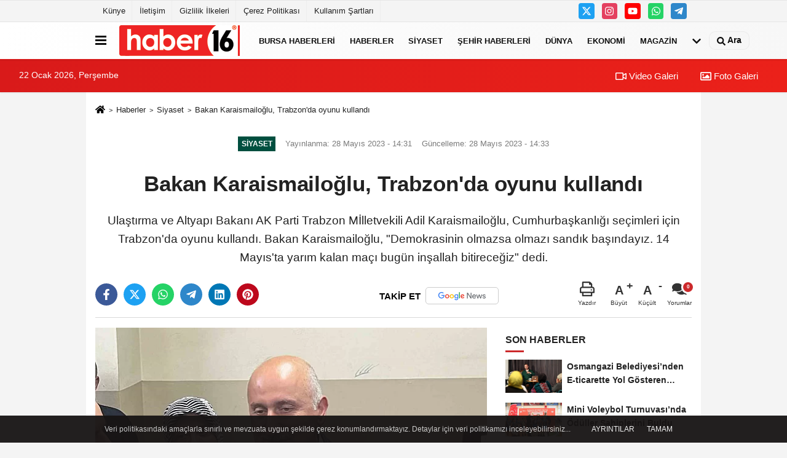

--- FILE ---
content_type: text/html; charset=UTF-8
request_url: https://www.haber16.com/bakan-karaismailoglu-trabzon-da-oyunu-kullandi/1058549/
body_size: 61463
content:
 <!DOCTYPE html> <html lang="tr-TR"><head> <meta name="format-detection" content="telephone=no"/> <meta id="meta-viewport" name="viewport" content="width=1200"> <meta charset="utf-8"> <title>Bakan Karaismailoğlu, Trabzon'da oyunu kullandı - Siyaset - Haber16</title> <meta name="title" content="Bakan Karaismailoğlu, Trabzon&#39;da oyunu kullandı - Siyaset - Haber16"> <meta name="description" content="Ulaştırma ve Altyapı Bakanı AK Parti Trabzon Mİlletvekili Adil Karaismailoğlu, Cumhurbaşkanlığı seçimleri için Trabzon&#39;da oyunu kullandı. Bakan..."> <meta name="datePublished" content="2023-05-28T14:31:00+03:00"> <meta name="dateModified" content="2023-05-28T14:33:08+03:00"> <meta name="articleSection" content="news"> <link rel="canonical" href="https://www.haber16.com/bakan-karaismailoglu-trabzon-da-oyunu-kullandi/1058549/" /> <link rel="manifest" href="https://www.haber16.com/manifest.json"> <meta name="robots" content="max-image-preview:large" /> <meta name="robots" content="max-snippet:160"> <link rel="amphtml" href="https://www.haber16.com/amp/haber/bakan-karaismailoglu-trabzon-da-oyunu-kullandi/1058549/"/> <link rel="image_src" type="image/jpeg" href="https://www.haber16.com/images/haberler/2023/05/bakan-karaismailoglu-trabzon39da-oyunu-kullandi_2.jpg"/> <meta http-equiv="content-language" content="tr"/> <meta name="content-language" content="tr"><meta name="apple-mobile-web-app-status-bar-style" content="#ebe7e6"><meta name="msapplication-navbutton-color" content="#ebe7e6"> <meta name="theme-color" content="#ebe7e6"/> <link rel="shortcut icon" type="image/x-icon" href="https://www.haber16.com/favicon_2.ico"> <link rel="apple-touch-icon" href="https://www.haber16.com/favicon_2.ico"> <meta property="og:site_name" content="https://www.haber16.com" /> <meta property="og:type" content="article" /> <meta property="og:title" content="Bakan Karaismailoğlu, Trabzon&#39;da oyunu kullandı" /> <meta property="og:url" content="https://www.haber16.com/bakan-karaismailoglu-trabzon-da-oyunu-kullandi/1058549/" /> <meta property="og:description" content="Ulaştırma ve Altyapı Bakanı AK Parti Trabzon Mİlletvekili Adil Karaismailoğlu, Cumhurbaşkanlığı seçimleri için Trabzon&#39;da oyunu kullandı. Bakan Karaismailoğlu, &quot;Demokrasinin olmazsa olmazı sandık başındayız. 14 Mayıs&#39;ta yarım kalan maçı bugün inşallah bitireceğiz&quot; dedi."/> <meta property="og:image" content="https://www.haber16.com/images/haberler/2023/05/bakan-karaismailoglu-trabzon39da-oyunu-kullandi_2.jpg" /> <meta property="og:locale" content="tr_TR" /> <meta property="og:image:width" content="641" /> <meta property="og:image:height" content="380" /> <meta property="og:image:alt" content="Bakan Karaismailoğlu, Trabzon&#39;da oyunu kullandı" /> <meta name="twitter:card" content="summary_large_image" /> <meta name="twitter:url" content="https://www.haber16.com/bakan-karaismailoglu-trabzon-da-oyunu-kullandi/1058549/" /> <meta name="twitter:title" content="Bakan Karaismailoğlu, Trabzon&#39;da oyunu kullandı" /> <meta name="twitter:description" content="Ulaştırma ve Altyapı Bakanı AK Parti Trabzon Mİlletvekili Adil Karaismailoğlu, Cumhurbaşkanlığı seçimleri için Trabzon&#39;da oyunu kullandı. Bakan Karaismailoğlu, &quot;Demokrasinin olmazsa olmazı sandık başındayız. 14 Mayıs&#39;ta yarım kalan maçı bugün inşallah bitireceğiz&quot; dedi." /> <meta name="twitter:image:src" content="https://www.haber16.com/images/haberler/2023/05/bakan-karaismailoglu-trabzon39da-oyunu-kullandi_2.jpg" /> <meta name="twitter:domain" content="https://www.haber16.com" /> <meta property="fb:app_id" content="502083126622799" /> <meta property="fb:pages" content="109876108273202" /> <link rel="alternate" type="application/rss+xml" title="Bakan Karaismailoğlu, Trabzon&#39;da oyunu kullandı" href="https://www.haber16.com/rss_siyaset_11.xml"/> <script type="text/javascript"> var facebookApp = '502083126622799'; var facebookAppVersion = 'v14.0'; var twitter_username = 'haber16'; var reklamtime = "10000"; var domainname = "https://www.haber16.com"; var splashcookie = null; var splashtime = null;	var _TOKEN = "54ab5c31d11232cac7d023852218cdc9"; </script><link rel="preload" as="style" href="https://www.haber16.com/template/prime/assets/css/app.css?v=2025101411304020251126021941" /><link rel="stylesheet" type="text/css" media='all' href="https://www.haber16.com/template/prime/assets/css/app.css?v=2025101411304020251126021941"/> <link rel="preload" as="script" href="https://www.haber16.com/template/prime/assets/js/app.js?v=2025101411304020251126021941" /><script src="https://www.haber16.com/template/prime/assets/js/app.js?v=2025101411304020251126021941"></script> <script src="https://www.haber16.com/template/prime/assets/js/sticky.sidebar.js?v=2025101411304020251126021941"></script> <script src="https://www.haber16.com/template/prime/assets/js/libs/swiper/swiper.js?v=2025101411304020251126021941" defer></script> <script src="https://www.haber16.com/template/prime/assets/js/print.min.js?v=2025101411304020251126021941" defer></script> <script src="https://www.haber16.com/reg-sw.js?v=2025101411304020251126021941" defer></script> <script data-schema="organization" type="application/ld+json"> { "@context": "https://schema.org", "@type": "Organization", "name": "Haber16", "url": "https://www.haber16.com", "logo": { "@type": "ImageObject",	"url": "https://www.haber16.com/images/genel/logo_14.png",	"width": 360, "height": 90}, "sameAs": [ "", "https://www.youtube.com/Haber16", "https://www.twitter.com/haber16", "https://www.instagram.com/haber16com/", "", "", "" ] } </script> <script type="application/ld+json"> { "@context": "https://schema.org", "@type": "BreadcrumbList",	"@id": "https://www.haber16.com/bakan-karaismailoglu-trabzon-da-oyunu-kullandi/1058549/#breadcrumb", "itemListElement": [{ "@type": "ListItem", "position": 1, "item": { "@id": "https://www.haber16.com", "name": "Ana Sayfa" } }, { "@type": "ListItem", "position": 2, "item": {"@id": "https://www.haber16.com/siyaset/","name": "Siyaset" } }, { "@type": "ListItem", "position": 3, "item": { "@id": "https://www.haber16.com/bakan-karaismailoglu-trabzon-da-oyunu-kullandi/1058549/", "name": "Bakan Karaismailoğlu, Trabzon&#39;da oyunu kullandı" } }] } </script> <script type="application/ld+json">{ "@context": "https://schema.org", "@type": "NewsArticle",	"inLanguage":"tr-TR", "mainEntityOfPage": { "@type": "WebPage", "@id": "https://www.haber16.com/bakan-karaismailoglu-trabzon-da-oyunu-kullandi/1058549/" }, "headline": "Bakan Karaismailoğlu, Trabzon&amp;#39;da oyunu kullandı", "name": "Bakan Karaismailoğlu, Trabzon&#39;da oyunu kullandı", "articleBody": "Ulaştırma ve Altyapı Bakanı AK Parti Trabzon Mİlletvekili Adil Karaismailoğlu, Cumhurbaşkanlığı seçimleri için Trabzon&#39;da oyunu kullandı. Bakan Karaismailoğlu, &quot;Demokrasinin olmazsa olmazı sandık başındayız. 14 Mayıs&#39;ta yarım kalan maçı bugün inşallah bitireceğiz&quot; dedi.Ulaştırma ve Altyapı Bakanı AK Parti Trabzon Milletvekili Adil Karaismailoğlu, 2023 Cumhurbaşkanı Seçimlerinde oyunu kullanmak için Ortahisar ilçesindeki Beşirli mahallesinde bulunan Borsa İstanbul Ortaokulu&#39;na geldi. 2045 numaralı sandığın bulunduğu sınıfa giren Karaismailoğlu, yapılan kontroller sonrası oy pusulasıyla birlikte zarfını aldı. Oy zarfını sandığa atan Bakan Karaismailoğlu, basın mensuplarına açıklamalarda bulundu.Seçimin hayırlı olmasını dileyen Karaismailoğlu, &quot;Demokrasinin olmazsa olmazı sandık başındayız. 14 Mayıs&#39;ta yarım kalan maçı bugün inşallah bitireceğiz. Memleketimiz için hayırlı olsun. Tabi bunlar güzel günler. Memleketin geleceği için adım atıyoruz. Vatandaşımız kararını veriyor. İnşallah en büyük takdiri vatandaşımız verecektir. İnşallah memleketimize, milletimize hayırlı olur. Daha mutlu daha güzel daha müreffeh bir Türkiye için çalışmaya inşallah devam edeceğiz. Milletvekili seçimlerimizi 14 Mayıs&#39;a tamamlamıştık. Şimdi Cumhurbaşkanlığı seçimlerini bugün tamamlıyoruz. İnşallah artık bundan sonra işimize bakacağız&quot; şeklinde konuştu.Seçimlere katılım oranı ile ilgili bir soruya Bakan Karaismailoğlu, &quot;Sabah saatlerinde biraz daha tenhaydı ama öğlenden sonra yoğunlaşmaya başladı. Katılım ne kadar yüksek olursa demokrasimiz için o kadar da iyi olacaktır. O yüzden vatandaşlarımız kalan süre içerisinde mutlaka sandığa ulaşmalarını ve tercihlerini, oylarını kullanmalarını bekliyoruz&quot; ifadelerini kullandı.İHA", "articleSection": "Siyaset",	"wordCount": 202,	"image": [{	"@type": "ImageObject",	"url": "https://www.haber16.com/images/haberler/2023/05/bakan-karaismailoglu-trabzon39da-oyunu-kullandi_2.jpg",	"height": 380,	"width": 641 }],	"contentLocation": { "@type": "AdministrativeArea", "name": "Trabzon" }, "locationCreated": { "@type": "AdministrativeArea", "name": "Trabzon"}, "datePublished": "2023-05-28T14:31:00+03:00", "dateModified": "2023-05-28T14:33:08+03:00", "genre": "news",	"isFamilyFriendly":"True",	"publishingPrinciples":"https://www.haber16.com/gizlilik-ilkesi.html",	"thumbnailUrl": "https://www.haber16.com/images/haberler/2023/05/bakan-karaismailoglu-trabzon39da-oyunu-kullandi_2.jpg", "typicalAgeRange": "7-", "keywords": "", "author": { "@type": "Person", "name": "İHA Haber Editör Servisi",	"url": "https://www.haber16.com/editor/iha-haber-editor-servisi" ,"image": { "@type":"ImageObject", "url":"https://www.haber16.com/images/yonetici/2022/12/iha-haber-editor-servisi-9595.jpg" } }, "publisher": { "@type": "Organization", "name": "Haber16", "logo": { "@type": "ImageObject", "url": "https://www.haber16.com/images/genel/logo_14.png", "width": 360, "height": 90 } }, "description": "Ulaştırma ve Altyapı Bakanı AK Parti Trabzon Mİlletvekili Adil Karaismailoğlu, Cumhurbaşkanlığı seçimleri için Trabzon&#39;da oyunu kullandı. Bakan Karaismailoğlu, &quot;Demokrasinin olmazsa olmazı sandık başındayız. 14 Mayıs&#39;ta yarım kalan maçı bugün inşallah bitireceğiz&quot; dedi."
} </script><meta name="google-site-verification" content="WJPXPS-3Df0DZxNM8q_EcrT9dLNWQaMtbvxWu3BgVA0" /><meta name="msvalidate.01" content="697855CD1983814E4C35FAA4CFB116DC" /><meta name="yandex-verification" content="153be8402d55328b" /></head><body class=""> <div class="container position-relative"><div class="sabit-reklam "></div><div class="sabit-reklam sag-sabit "></div></div> <div class="container-fluid d-md-block d-none header-border"><div class="container d-md-block d-none"><div class="row"><div class="col-md-7"><ul class="nav text-12 float-left"> <li><a class="nav-link-top" href="https://www.haber16.com/kunye.html" title="Künye" rel="external">Künye</a></li><li><a class="nav-link-top" href="https://www.haber16.com/iletisim.html" title="İletişim" rel="external">İletişim</a></li><li><a class="nav-link-top" href="https://www.haber16.com/gizlilik-ilkeleri.html" title="Gizlilik İlkeleri" rel="external">Gizlilik İlkeleri</a></li><li><a class="nav-link-top" href="https://www.haber16.com/cerez-politikasi.html" title="Çerez Politikası" rel="external">Çerez Politikası</a></li><li><a class="nav-link-top" href="https://www.haber16.com/s/kullanim-sartlari-56.html" title="Kullanım Şartları" rel="external">Kullanım Şartları</a></li> </ul></div><div class="col-md-5"><div class="my-1 float-right"> <a href="https://www.twitter.com/haber16" title="https://www.twitter.com/haber16" target="_blank" rel="noopener" class="bg-twitter btn btn-icon-top rounded mr-2"><svg width="16" height="16" class="svg-wh"> <use xlink:href="https://www.haber16.com/template/prime/assets/img/spritesvg.svg#twitterx" /> </svg> </a> <a href="https://www.instagram.com/haber16com/" title="https://www.instagram.com/haber16com/" target="_blank" rel="noopener" class="bg-instagram btn btn-icon-top rounded mr-2"><svg width="16" height="16" class="svg-wh"> <use xlink:href="https://www.haber16.com/template/prime/assets/img/spritesvg.svg#instagram" /> </svg> </a> <a href="https://www.youtube.com/Haber16" title="https://www.youtube.com/Haber16" target="_blank" rel="noopener" class="bg-youtube btn btn-icon-top rounded mr-2"><svg width="16" height="16" class="svg-wh"> <use xlink:href="https://www.haber16.com/template/prime/assets/img/spritesvg.svg#youtube" /> </svg> </a> <a href="https://api.whatsapp.com/send?phone=905322602416" target="_blank" rel="noopener" class="bg-whatsapp btn btn-icon-top rounded mr-2" title="05322602416"><svg width="16" height="16" class="svg-wh"> <use xlink:href="https://www.haber16.com/template/prime/assets/img/spritesvg.svg#whatsapp" /> </svg> </a> <a href="adminzek" target="_blank" rel="noopener" class="bg-telegram btn btn-icon-top rounded mr-2" title="adminzek"><svg width="16" height="16" class="svg-wh"> <use xlink:href="https://www.haber16.com/template/prime/assets/img/spritesvg.svg#telegram" /> </svg> </a> </div></div> </div> </div></div> <div class="header-border"></div> <nav class="d-print-none navbar navbar-expand-lg bg-white align-items-center header box-shadow-menu"> <div class="container"><div class="menu" data-toggle="modal" data-target="#menu-aside" data-toggle-class="modal-open-aside"> <span class="menu-item"></span> <span class="menu-item"></span> <span class="menu-item"></span> </div> <a class="navbar-brand logo align-items-center" href="https://www.haber16.com" title="Haber16 - Bursa Haberleri, Bursa Haber, Son Dakika Haberler, Haberler"><picture> <source data-srcset="https://www.haber16.com/images/genel/logowebp.webp?v=2025101411304020251126021941" type="image/webp" class="img-fluid logoh"> <source data-srcset="https://www.haber16.com/images/genel/logo_14.png?v=2025101411304020251126021941" type="image/jpeg" class="img-fluid logoh"> <img src="https://www.haber16.com/images/genel/logo_14.png?v=2025101411304020251126021941" alt="Anasayfa" class="img-fluid logoh" width="100%" height="100%"></picture></a> <ul class="navbar-nav mr-auto font-weight-bolder nav-active-border bottom b-primary d-none d-md-flex"> <li class="nav-item text-uppercase"><a class="nav-link text-uppercase" href="https://www.haber16.com/bursa/" title="Bursa Haberleri" rel="external" >Bursa Haberleri</a></li><li class="nav-item text-uppercase"><a class="nav-link text-uppercase" href="https://www.haber16.com/haberler/" title="Haberler" rel="external" >Haberler</a></li><li class="nav-item text-uppercase"><a class="nav-link text-uppercase" href="https://www.haber16.com/siyaset/" title="Siyaset" rel="external" >Siyaset</a></li><li class="nav-item text-uppercase"><a class="nav-link text-uppercase" href="https://www.haber16.com/yerel-haberler/" rel="external" >Şehir Haberleri</a></li><li class="nav-item text-uppercase"><a class="nav-link text-uppercase" href="https://www.haber16.com/dunya/" title="Dünya" rel="external" >Dünya</a></li><li class="nav-item text-uppercase"><a class="nav-link text-uppercase" href="https://www.haber16.com/ekonomi/" title="Ekonomi" rel="external" >Ekonomi</a></li><li class="nav-item text-uppercase"><a class="nav-link text-uppercase" href="https://www.haber16.com/magazin/" title="Magazin" rel="external" >Magazin</a></li> <li class="nav-item dropdown dropdown-hover"> <a title="tümü" href="#" class="nav-link text-uppercase"><svg width="16" height="16" class="svg-bl text-16"><use xlink:href="https://www.haber16.com/template/prime/assets/img/sprite.svg#chevron-down"></use></svg></a> <div class="dropdown-menu px-2 py-2"> <a class="d-block p-1 text-nowrap nav-link" href="https://www.haber16.com/dizi-ve-fragmanlar/" title="Dizi ve Fragmanlar">Dizi ve Fragmanlar</a> <a class="d-block p-1 text-nowrap nav-link" href="https://www.haber16.com/egitim/" title="Eğitim">Eğitim</a> <a class="d-block p-1 text-nowrap nav-link" href="https://www.haber16.com/saglik/" title="Sağlık">Sağlık</a> <a class="d-block p-1 text-nowrap nav-link" href="https://www.haber16.com/spor/" title="Spor">Spor</a> <a class="d-block p-1 text-nowrap nav-link" href="https://www.haber16.com/teknoloji/" title="Teknoloji">Teknoloji</a> <a class="d-block p-1 text-nowrap nav-link" href="https://www.haber16.com/yasam/" title="Yaşam">Yaşam</a> </div> </li> </ul> <ul class="navbar-nav ml-auto align-items-center font-weight-bolder"> <li class="nav-item"><a href="javascript:;" data-toggle="modal" data-target="#search-box" class="search-button nav-link py-1" title="Arama"><svg class="svg-bl" width="14" height="18"> <use xlink:href="https://www.haber16.com/template/prime/assets/img/spritesvg.svg#search" /> </svg> <span> Ara</span></a></li> </ul> </div></nav></header><div class="container-fluid d-md-block sondakika-bg d-print-none"> <div class="row py-s px-3"> <div class="col-md-5"> <span id="bugun">Bugün <script> function tarihsaat() { var b = new Date, g = b.getSeconds(), d = b.getMinutes(), a = b.getHours(), c = b.getDay(), h = b.getDate(), k = b.getMonth(), b = b.getFullYear(); 10 > a && (a = "0" + a); 10 > g && (g = "0" + g); 10 > d && (d = "0" + d); document.getElementById("bugun").innerHTML = h + " " + "Ocak Şubat Mart Nisan Mayıs Haziran Temmuz Ağustos Eylül Ekim Kasım Aralık".split(" ")[k] + " " + b + ", " + "Pazar Pazartesi Salı Çarşamba Perşembe Cuma Cumartesi".split(" ")[c] + " "; setTimeout("tarihsaat()", 1E3) } function CC_noErrors() { return !0 } window.onerror = CC_noErrors; function bookmarksite(b, g) { document.all ? window.external.AddFavorite(g, b) : window.sidebar && window.sidebar.addPanel(b, g, "") } tarihsaat();</script></span> </div> <div class="col-md-7 d-none d-md-block"> <div class="text-right text-16"><a href="https://www.haber16.com/video-galeri/" class="px-3" title="Video Galeri" rel="external"><svg class="svg-whss" width="18" height="18"> <use xlink:href="https://www.haber16.com/template/prime/assets/img/sprite.svg#video" /> </svg> Video Galeri</a> <a href="https://www.haber16.com/foto-galeri/" class="px-3" title="Foto Galeri" rel="external"><svg class="svg-whss" width="18" height="18"> <use xlink:href="https://www.haber16.com/template/prime/assets/img/sprite.svg#image" /> </svg> Foto Galeri</a> </div> </div> </div></div> <div class="fixed-share bg-white box-shadow is-hidden align-items-center d-flex post-tools px-3"> <span class="bg-facebook post-share share-link" onClick="ShareOnFacebook('https://www.haber16.com/bakan-karaismailoglu-trabzon-da-oyunu-kullandi/1058549/');return false;" title="facebook"><svg width="18" height="18" class="svg-wh"><use xlink:href="https://www.haber16.com/template/prime/assets/img/sprite.svg?v=1#facebook-f"></use></svg> </span> <span class="bg-twitter post-share share-link" onClick="ShareOnTwitter('https://www.haber16.com/bakan-karaismailoglu-trabzon-da-oyunu-kullandi/1058549/', 'tr', '', 'Bakan Karaismailoğlu, Trabzon’da oyunu kullandı')" title="twitter"><svg width="18" height="18" class="svg-wh"><use xlink:href="https://www.haber16.com/template/prime/assets/img/sprite.svg?v=1#twitterx"></use></svg></span> <a rel="noopener" class="bg-whatsapp post-share share-link" href="https://api.whatsapp.com/send?text=Bakan Karaismailoğlu, Trabzon’da oyunu kullandı https://www.haber16.com/bakan-karaismailoglu-trabzon-da-oyunu-kullandi/1058549/" title="whatsapp"><svg width="18" height="18" class="svg-wh"><use xlink:href="https://www.haber16.com/template/prime/assets/img/sprite.svg?v=1#whatsapp"></use></svg></a> <a target="_blank" rel="noopener" class="bg-telegram post-share share-link" href="https://t.me/share/url?url=https://www.haber16.com/bakan-karaismailoglu-trabzon-da-oyunu-kullandi/1058549/&text=Bakan Karaismailoğlu, Trabzon’da oyunu kullandı" title="telegram"><svg width="18" height="18" class="svg-wh"><use xlink:href="https://www.haber16.com/template/prime/assets/img/sprite.svg?v=1#telegram"></use></svg></a> <a target="_blank" rel="noopener" class="bg-linkedin post-share share-link" href="https://www.linkedin.com/shareArticle?url=https://www.haber16.com/bakan-karaismailoglu-trabzon-da-oyunu-kullandi/1058549/" title="linkedin"><svg width="18" height="18" class="svg-wh"><use xlink:href="https://www.haber16.com/template/prime/assets/img/sprite.svg?v=1#linkedin"></use></svg></a> <a target="_blank" rel="noopener" class="bg-pinterest post-share share-link" href="https://pinterest.com/pin/create/button/?url=https://www.haber16.com/bakan-karaismailoglu-trabzon-da-oyunu-kullandi/1058549/&media=https://www.haber16.com/images/haberler/2023/05/bakan-karaismailoglu-trabzon39da-oyunu-kullandi_2.jpg&description=Bakan Karaismailoğlu, Trabzon’da oyunu kullandı" title="pinterest"><svg width="18" height="18" class="svg-wh"><use xlink:href="https://www.haber16.com/template/prime/assets/img/sprite.svg?v=1#pinterest"></use></svg></a> <div class="ml-auto d-flex align-items-center"> <a href="javascript:;" class="font-buyut text-muted text-center font-button plus mr-2"> <span>A</span> <div class="text-10 font-weight-normal">Büyüt</div> </a> <a href="javascript:;" class="font-kucult text-muted text-center font-button mr-2"> <span>A</span> <div class="text-10 font-weight-normal">Küçült</div> </a> <a href="javascript:;" class="text-muted text-center position-relative scroll-go" data-scroll="yorumlar-1058549" data-count="0"> <svg class="svg-gr" width="24" height="24"><use xlink:href="https://www.haber16.com/template/prime/assets/img/sprite.svg?v=1#comments" /></svg> <div class="text-10">Yorumlar</div> </a> </div> </div> <div class="print-body" id="print-1058549"> <div class="container py-1 bg-white"> <nav aria-label="breadcrumb"> <ol class="breadcrumb justify-content-left"> <li class="breadcrumb-item"><a href="https://www.haber16.com" title="Ana Sayfa"><svg class="svg-br-2" width="16" height="16"><use xlink:href="https://www.haber16.com/template/prime/assets/img/sprite.svg?v=1#home" /></svg></a></li> <li class="breadcrumb-item"><a href="https://www.haber16.com/arsiv/" title="Arşiv">Haberler</a></li> <li class="breadcrumb-item"><a href="https://www.haber16.com/siyaset/" title="Siyaset">Siyaset</a></li> <li class="breadcrumb-item active d-md-block d-none" aria-current="page"><a href="https://www.haber16.com/bakan-karaismailoglu-trabzon-da-oyunu-kullandi/1058549/" title="Bakan Karaismailoğlu, Trabzon&#39;da oyunu kullandı">Bakan Karaismailoğlu, Trabzon&#39;da oyunu kullandı</a></li> </ol> </nav> <div id="haberler"> <div class="haber-kapsa print-body" id="print-1058549"> <div class="news-start"> <article id="haber-1058549"> <div class="text-md-center" > <div class="text-muted text-sm py-2 d-md-flex align-items-center justify-content-center"> <div class="badge badge-lg text-uppercase bg-primary mr-3 my-2 " style="background:#004f3f !important;"> Siyaset </div> <div class="d-md-block text-12 text-fade"><svg class="svg-gr-2 d-none" width="14" height="14"><use xlink:href="https://www.haber16.com/template/prime/assets/img/sprite.svg?v=1#clock"></use></svg> Yayınlanma: 28 Mayıs 2023 - 14:31 </div> <div class="text-12 ml-md-3 text-fade"> Güncelleme: 28 Mayıs 2023 - 14:33</div> </div> <h1 class="text-36 post-title my-2 py-2 font-weight-bold"> Bakan Karaismailoğlu, Trabzon&#39;da oyunu kullandı </h1> <h2 class="text-2222 mb-0 my-2 py-2 font-weight-normal">Ulaştırma ve Altyapı Bakanı AK Parti Trabzon Mİlletvekili Adil Karaismailoğlu, Cumhurbaşkanlığı seçimleri için Trabzon&#39;da oyunu kullandı. Bakan Karaismailoğlu, &quot;Demokrasinin olmazsa olmazı sandık başındayız. 14 Mayıs&#39;ta yarım kalan maçı bugün inşallah bitireceğiz&quot; dedi.</h2> <div class="text-muted text-sm py-2 d-md-none align-items-center d-flex text-nowrap"> <div class="badge badge-lg text-uppercase bg-primary mr-3"> Siyaset </div> <div class="text-12"> 28 Mayıs 2023 - 14:31 </div> <div class="ml-3 d-none d-md-block text-12"> Güncelleme: 28 Mayıs 2023 - 14:33 </div> </div> <div class="post-tools my-3 d-flex d-print-none flex-scroll flex-wrap"> <span class="bg-facebook post-share share-link" onClick="ShareOnFacebook('https://www.haber16.com/bakan-karaismailoglu-trabzon-da-oyunu-kullandi/1058549/');return false;" title="facebook"><svg width="18" height="18" class="svg-wh"><use xlink:href="https://www.haber16.com/template/prime/assets/img/sprite.svg?v=1#facebook-f"></use></svg> </span> <span class="bg-twitter post-share share-link" onClick="ShareOnTwitter('https://www.haber16.com/bakan-karaismailoglu-trabzon-da-oyunu-kullandi/1058549/', 'tr', '', 'Bakan Karaismailoğlu, Trabzon’da oyunu kullandı')" title="twitter"><svg width="18" height="18" class="svg-wh"><use xlink:href="https://www.haber16.com/template/prime/assets/img/sprite.svg?v=1#twitterx"></use></svg> </span> <a target="_blank" rel="noopener" class="bg-whatsapp post-share share-link" href="https://api.whatsapp.com/send?text=Bakan Karaismailoğlu, Trabzon’da oyunu kullandı https://www.haber16.com/bakan-karaismailoglu-trabzon-da-oyunu-kullandi/1058549/" title="whatsapp"><svg width="18" height="18" class="svg-wh"><use xlink:href="https://www.haber16.com/template/prime/assets/img/sprite.svg?v=1#whatsapp"></use></svg></a> <a target="_blank" rel="noopener" class="bg-telegram post-share share-link" href="https://t.me/share/url?url=https://www.haber16.com/bakan-karaismailoglu-trabzon-da-oyunu-kullandi/1058549/&text=Bakan Karaismailoğlu, Trabzon’da oyunu kullandı" title="telegram"><svg width="18" height="18" class="svg-wh"><use xlink:href="https://www.haber16.com/template/prime/assets/img/sprite.svg?v=1#telegram"></use></svg></a> <a target="_blank" rel="noopener" class="bg-linkedin post-share share-link" href="https://www.linkedin.com/shareArticle?url=https://www.haber16.com/bakan-karaismailoglu-trabzon-da-oyunu-kullandi/1058549/" title="linkedin"><svg width="18" height="18" class="svg-wh"><use xlink:href="https://www.haber16.com/template/prime/assets/img/sprite.svg?v=1#linkedin"></use></svg></a> <a target="_blank" rel="noopener" class="bg-pinterest post-share share-link" href="https://pinterest.com/pin/create/button/?url=https://www.haber16.com/bakan-karaismailoglu-trabzon-da-oyunu-kullandi/1058549/&media=https://www.haber16.com/images/haberler/2023/05/bakan-karaismailoglu-trabzon39da-oyunu-kullandi_2.jpg&description=Bakan Karaismailoğlu, Trabzon’da oyunu kullandı" title="pinterest"><svg width="18" height="18" class="svg-wh"><use xlink:href="https://www.haber16.com/template/prime/assets/img/sprite.svg?v=1#pinterest"></use></svg></a> <a rel="noopener" href="https://news.google.com/publications/CAAqBwgKMOmYgAswxpmMAw?hl=tr&gl=TR&ceid=TR%3Atr" target="_blank" class="float-right googlenewsm-btn" title="TAKİP ET"><span>TAKİP ET</span><img src="https://www.haber16.com/images/template/google-news.svg" alt="TAKİP ET" width="110" height="28"></a> <div class="ml-5 ml-auto d-flex align-items-center"> <a href="javascript:;" class="text-muted text-center mr-4 printer d-none d-md-inline-block" name="print1058549" id="1058549" title="Yazdır"> <svg class="svg-gr" width="24" height="24"><use xlink:href="https://www.haber16.com/template/prime/assets/img/sprite.svg?v=1#print" /></svg> <div class="text-10">Yazdır</div> </a> <a href="javascript:;" class="font-buyut text-muted text-center font-button plus mr-2"> <span>A</span> <div class="text-10 font-weight-normal">Büyüt</div> </a> <a href="javascript:;" class="font-kucult text-muted text-center font-button mr-2"> <span>A</span> <div class="text-10 font-weight-normal">Küçült</div> </a> <a href="javascript:;" class="text-muted text-center position-relative scroll-go d-none d-md-inline-block " data-scroll="yorumlar-1058549" data-count="0"> <svg class="svg-gr" width="24" height="24"><use xlink:href="https://www.haber16.com/template/prime/assets/img/sprite.svg?v=1#comments" /></svg> <div class="text-10">Yorumlar</div> </a> </div> </div> </div> <div class="border-bottom my-3"></div> <div class="row"> <div class="col-md-8"> <div class="lazy mb-4 responsive-image"> <a target="_blank" data-fancybox="image" href="https://www.haber16.com/images/haberler/2023/05/bakan-karaismailoglu-trabzon39da-oyunu-kullandi_2.jpg" title="Bakan Karaismailoğlu, Trabzon&#39;da oyunu kullandı"><picture> <source data-srcset="https://www.haber16.com/images/haberler/2023/05/bakan-karaismailoglu-trabzon39da-oyunu-kullandi_1.webp" type="image/webp"> <source data-srcset="https://www.haber16.com/images/haberler/2023/05/bakan-karaismailoglu-trabzon39da-oyunu-kullandi_2.jpg" type="image/jpeg"> <img src="https://www.haber16.com/template/prime/assets/img/641x380.jpg?v=2025101411304020251126021941" data-src="https://www.haber16.com/images/haberler/2023/05/bakan-karaismailoglu-trabzon39da-oyunu-kullandi_2.jpg" alt="Bakan Karaismailoğlu, Trabzon&#39;da oyunu kullandı" class="img-fluid lazy" width="100%" height="100%"></picture></a> </div> <div class="post-body my-3"> <div class="detay" property="articleBody">
Ulaştırma ve Altyapı Bakanı AK Parti Trabzon Mİlletvekili Adil Karaismailoğlu, Cumhurbaşkanlığı seçimleri için Trabzon&#39;da oyunu kullandı. Bakan Karaismailoğlu, &quot;Demokrasinin olmazsa olmazı sandık başındayız. 14 Mayıs&#39;ta yarım kalan maçı bugün inşallah bitireceğiz&quot; dedi.</p>Ulaştırma ve Altyapı Bakanı AK Parti Trabzon Milletvekili Adil Karaismailoğlu, 2023 Cumhurbaşkanı Seçimlerinde oyunu kullanmak için Ortahisar ilçesindeki Beşirli mahallesinde bulunan Borsa İstanbul Ortaokulu&#39;na geldi. 2045 numaralı sandığın bulunduğu sınıfa giren Karaismailoğlu, yapılan kontroller sonrası oy pusulasıyla birlikte zarfını aldı. Oy zarfını sandığa atan Bakan Karaismailoğlu, basın mensuplarına açıklamalarda bulundu.</p>Seçimin hayırlı olmasını dileyen Karaismailoğlu, &quot;Demokrasinin olmazsa olmazı sandık başındayız. 14 Mayıs&#39;ta yarım kalan maçı bugün inşallah bitireceğiz. Memleketimiz için hayırlı olsun. Tabi bunlar güzel günler. Memleketin geleceği için adım atıyoruz. Vatandaşımız kararını veriyor. İnşallah en büyük takdiri vatandaşımız verecektir. İnşallah memleketimize, milletimize hayırlı olur. Daha mutlu daha güzel daha müreffeh bir Türkiye için çalışmaya inşallah devam edeceğiz. Milletvekili seçimlerimizi 14 Mayıs&#39;a tamamlamıştık. Şimdi Cumhurbaşkanlığı seçimlerini bugün tamamlıyoruz. İnşallah artık bundan sonra işimize bakacağız&quot; şeklinde konuştu.</p>Seçimlere katılım oranı ile ilgili bir soruya Bakan Karaismailoğlu, &quot;Sabah saatlerinde biraz daha tenhaydı ama öğlenden sonra yoğunlaşmaya başladı. Katılım ne kadar yüksek olursa demokrasimiz için o kadar da iyi olacaktır. O yüzden vatandaşlarımız kalan süre içerisinde mutlaka sandığa ulaşmalarını ve tercihlerini, oylarını kullanmalarını bekliyoruz&quot; ifadelerini kullandı.</p><br>İHA </div> </div> <div class="heading my-3 d-print-none">EDİTÖR</div><div class="bg-secondary-lt my-4 p-3 border d-print-none"><div class="row align-items-center"><div class="col-md-2 col-3"><picture> <source data-srcset="https://www.haber16.com/images/yonetici/2022/12/iha-haber-editor-servisi-8153.webp" type="image/webp"> <source data-srcset="https://www.haber16.com/images/yonetici/2022/12/iha-haber-editor-servisi-9595.jpg" type="image/jpeg"> <img data-src="https://www.haber16.com/images/yonetici/2022/12/iha-haber-editor-servisi-9595.jpg" alt="İHA Haber Editör Servisi" class="img-fluid lazy" width="75" height="89"></picture></div><div class="col-9 col-md-10"><div class="text-16 font-weight-bold"><a href="https://www.haber16.com/editor/iha-haber-editor-servisi">İHA Haber Editör Servisi</a></div><div class="text-muted my-2 h-2x"></div></div></div></div> <div class="my-3 py-1 d-print-none commenttab" id="yorumlar-1058549"> <div class="b-t"> <div class="nav-active-border b-primary top"> <ul class="nav font-weight-bold align-items-center" id="myTab" role="tablist"> <li class="nav-item" role="tab" aria-selected="false"> <a class="nav-link py-3 active" id="comments-tab-1058549" data-toggle="tab" href="#comments-1058549"><span class="d-md-block text-16">YORUMLAR</span></a> </li> </ul> </div> </div> <div class="tab-content"> <div class="tab-pane show active" id="comments-1058549"> <div class="my-3"> <div class="commentResult"></div> <form class="contact_form commentstyle" action="" onsubmit="return tumeva.commentSubmit(this)" name="yorum"> <div class="reply my-2" id="kim" style="display:none;"><strong> <span></span> </strong> adlı kullanıcıya cevap <a href="#" class="notlikeid reply-comment-cancel">x</a> </div> <div class="form-group"> <textarea onkeyup="textCounterJS(this.form.Yorum,this.form.remLensoz,1000);" id="yorum" type="text" minlength="10" name="Yorum" required="required" class="form-control pb-4" placeholder="Kanunlara aykırı, konuyla ilgisi olmayan, küfür içeren yorumlar onaylanmamaktadır. IP adresiniz kaydedilmektedir."></textarea> <label for="remLensoz"> <input autocomplete="off" class="commentbgr text-12 border-0 py-2 px-1" readonly id="remLensoz" name="remLensoz" type="text" maxlength="3" value="2000 karakter"/> </label> <script type="text/javascript"> function textCounterJS(field, cntfield, maxlimit) { if (field.value.length > maxlimit) field.value = field.value.substring(0, maxlimit); else cntfield.value = (maxlimit - field.value.length).toString().concat(' karakter'); } </script> </div> <div class="row"> <div class="col-md-6"> <div class="form-group"> <input autocomplete="off" type="text" maxlength="75" name="AdSoyad" class="form-control" id="adsoyad" required placeholder="Ad / Soyad"> </div> </div> </div> <input type="hidden" name="Baglanti" value="0" class="YorumId"/> <input type="hidden" name="Durum" value="YorumGonder"/> <input type="hidden" name="VeriId" value="1058549"/> <input type="hidden" name="Tip" value="1"/> <input type="hidden" name="show" value="20260122"/> <input type="hidden" name="token" value="54ab5c31d11232cac7d023852218cdc9"> <button id="send" type="submit" class="text-14 btn btn-sm btn-primary px-4 font-weight-bold"> Gönder</button> </form> </div> <!-- yorumlar --> </div> </div></div> <div class="heading d-print-none py-3">İlginizi Çekebilir</div><div class="row row-sm list-grouped d-print-none"> <div class="col-md-6"> <div class="list-item block"> <a href="https://www.haber16.com/bahceli-den-bayrak-indirme-provokasyonuna-tepki/1764049/" rel="external" title="Bahçeli’den bayrak indirme provokasyonuna tepki"><picture> <source data-srcset="https://www.haber16.com/images/haberler/2026/01/bahceli-den-bayrak-indirme-provokasyonuna-tepki-1039-t.webp" type="image/webp" class="img-fluid"> <source data-srcset="https://www.haber16.com/images/haberler/2026/01/bahceli-den-bayrak-indirme-provokasyonuna-tepki-1039-t.jpg" type="image/jpeg" class="img-fluid"> <img src="https://www.haber16.com/template/prime/assets/img/313x170.jpg?v=2025101411304020251126021941" data-src="https://www.haber16.com/images/haberler/2026/01/bahceli-den-bayrak-indirme-provokasyonuna-tepki-1039-t.jpg" alt="Bahçeli’den bayrak indirme provokasyonuna tepki" class="img-fluid lazy maxh3" width="384" height="208"></picture></a> <div class="list-content"> <div class="list-body h-2x"><a href="https://www.haber16.com/bahceli-den-bayrak-indirme-provokasyonuna-tepki/1764049/" rel="external" title="Bahçeli’den bayrak indirme provokasyonuna tepki" class="list-title mt-1">Bahçeli’den bayrak indirme provokasyonuna tepki</a> </div> </div> </div> </div> <div class="col-md-6"> <div class="list-item block"> <a href="https://www.haber16.com/musavat-dervisoglu-yeniden-iyi-parti-genel-baskani/1763955/" rel="external" title="Müsavat Dervişoğlu yeniden İYİ Parti Genel Başkanı"><picture> <source data-srcset="https://www.haber16.com/images/haberler/2026/01/musavat-dervisoglu-yeniden-iyi-parti-genel-baskani-2226-t.webp" type="image/webp" class="img-fluid"> <source data-srcset="https://www.haber16.com/images/haberler/2026/01/musavat-dervisoglu-yeniden-iyi-parti-genel-baskani-2226-t.jpg" type="image/jpeg" class="img-fluid"> <img src="https://www.haber16.com/template/prime/assets/img/313x170.jpg?v=2025101411304020251126021941" data-src="https://www.haber16.com/images/haberler/2026/01/musavat-dervisoglu-yeniden-iyi-parti-genel-baskani-2226-t.jpg" alt="Müsavat Dervişoğlu yeniden İYİ Parti Genel Başkanı" class="img-fluid lazy maxh3" width="384" height="208"></picture></a> <div class="list-content"> <div class="list-body h-2x"><a href="https://www.haber16.com/musavat-dervisoglu-yeniden-iyi-parti-genel-baskani/1763955/" rel="external" title="Müsavat Dervişoğlu yeniden İYİ Parti Genel Başkanı" class="list-title mt-1">Müsavat Dervişoğlu yeniden İYİ Parti Genel Başkanı</a> </div> </div> </div> </div> <div class="col-md-6"> <div class="list-item block"> <a href="https://www.haber16.com/chp-li-ozturk-markete-girdi-zam-kasada-kaldi/1763868/" rel="external" title="CHP'li Öztürk markete girdi, zam kasada kaldı"><picture> <source data-srcset="https://www.haber16.com/images/haberler/2026/01/chp-li-ozturk-markete-girdi-zam-kasada-kaldi-8693-t.webp" type="image/webp" class="img-fluid"> <source data-srcset="https://www.haber16.com/images/haberler/2026/01/chp-li-ozturk-markete-girdi-zam-kasada-kaldi-8693-t.jpg" type="image/jpeg" class="img-fluid"> <img src="https://www.haber16.com/template/prime/assets/img/313x170.jpg?v=2025101411304020251126021941" data-src="https://www.haber16.com/images/haberler/2026/01/chp-li-ozturk-markete-girdi-zam-kasada-kaldi-8693-t.jpg" alt="CHP'li Öztürk markete girdi, zam kasada kaldı" class="img-fluid lazy maxh3" width="384" height="208"></picture></a> <div class="list-content"> <div class="list-body h-2x"><a href="https://www.haber16.com/chp-li-ozturk-markete-girdi-zam-kasada-kaldi/1763868/" rel="external" title="CHP'li Öztürk markete girdi, zam kasada kaldı" class="list-title mt-1">CHP'li Öztürk markete girdi, zam kasada kaldı</a> </div> </div> </div> </div> <div class="col-md-6"> <div class="list-item block"> <a href="https://www.haber16.com/meclis-te-ismet-inonu-tartismasi-geldi-ismet-kesildi-kismet-dedi-ortalik-karisti/1763862/" rel="external" title=""Geldi İsmet, kesildi kısmet" dedi ortalık karıştı"><picture> <source data-srcset="https://www.haber16.com/images/haberler/2026/01/meclis-te-ismet-inonu-tartismasi-geldi-ismet-kesildi-kismet-dedi-ortalik-karisti-6262_t.webp" type="image/webp" class="img-fluid"> <source data-srcset="https://www.haber16.com/images/haberler/2026/01/meclis-te-ismet-inonu-tartismasi-geldi-ismet-kesildi-kismet-dedi-ortalik-karisti-6262_t.jpg" type="image/jpeg" class="img-fluid"> <img src="https://www.haber16.com/template/prime/assets/img/313x170.jpg?v=2025101411304020251126021941" data-src="https://www.haber16.com/images/haberler/2026/01/meclis-te-ismet-inonu-tartismasi-geldi-ismet-kesildi-kismet-dedi-ortalik-karisti-6262_t.jpg" alt=""Geldi İsmet, kesildi kısmet" dedi ortalık karıştı" class="img-fluid lazy maxh3" width="384" height="208"></picture></a> <div class="list-content"> <div class="list-body h-2x"><a href="https://www.haber16.com/meclis-te-ismet-inonu-tartismasi-geldi-ismet-kesildi-kismet-dedi-ortalik-karisti/1763862/" rel="external" title=""Geldi İsmet, kesildi kısmet" dedi ortalık karıştı" class="list-title mt-1">"Geldi İsmet, kesildi kısmet" dedi ortalık karıştı</a> </div> </div> </div> </div> </div></div> <div class="col-md-4 d-print-none sidebar1058549"><div class="heading my-2">Son Haberler</div> <div class="list-grid"> <a href="https://www.haber16.com/osmangazi-belediyesi-nden-e-ticarette-yol-gosteren-egitim/1764052/" title="Osmangazi Belediyesi’nden E-ticarette Yol Gösteren Eğitim" rel="external" class="list-item mb-0 py-2"> <img src="https://www.haber16.com/template/prime/assets/img/92x50-l.jpg?v=2025101411304020251126021941" data-src="https://www.haber16.com/images/haberler/2026/01/osmangazi-belediyesi-nden-e-ticarette-yol-gosteren-egitim-1769005837-thumb__640_0_0_0_auto.jpg" width="92" height="50" alt="Osmangazi Belediyesi’nden E-ticarette Yol Gösteren Eğitim" class="img-fluid lazy w-92"/> <div class="list-content py-0 ml-2"> <div class="list-body h-2x"> <div class="list-title h-2x text-topnews text-15 lineblockh"> Osmangazi Belediyesi’nden E-ticarette Yol Gösteren Eğitim </div> </div> </div> </a> <a href="https://www.haber16.com/mini-voleybol-turnuvasi-nda-oduller-sahiplerini-buldu/1764051/" title="Mini Voleybol Turnuvası’nda Ödüller Sahiplerini Buldu" rel="external" class="list-item mb-0 py-2"> <img src="https://www.haber16.com/template/prime/assets/img/92x50-l.jpg?v=2025101411304020251126021941" data-src="https://www.haber16.com/images/haberler/2026/01/mini-voleybol-turnuvasi-nda-oduller-sahiplerini-buldu-1769005809-thumb__640_0_0_0_auto.jpeg" width="92" height="50" alt="Mini Voleybol Turnuvası’nda Ödüller Sahiplerini Buldu" class="img-fluid lazy w-92"/> <div class="list-content py-0 ml-2"> <div class="list-body h-2x"> <div class="list-title h-2x text-topnews text-15 lineblockh"> Mini Voleybol Turnuvası’nda Ödüller Sahiplerini Buldu </div> </div> </div> </a> <a href="https://www.haber16.com/bestepe-de-erdogan-bahceli-zirvesi/1764050/" title="Beştepe’de Erdoğan-Bahçeli zirvesi" rel="external" class="list-item mb-0 py-2"> <picture> <source data-srcset="https://www.haber16.com/images/haberler/2026/01/bestepe-de-erdogan-bahceli-zirvesi-1307-t.webp" type="image/webp"> <source data-srcset="https://www.haber16.com/images/haberler/2026/01/bestepe-de-erdogan-bahceli-zirvesi-1307-t.jpg" type="image/jpeg"> <img src="https://www.haber16.com/template/prime/assets/img/92x50-l.jpg?v=2025101411304020251126021941" data-src="https://www.haber16.com/images/haberler/2026/01/bestepe-de-erdogan-bahceli-zirvesi-1307-t.jpg" alt="Beştepe’de Erdoğan-Bahçeli zirvesi" class="img-fluid lazy w-92 mh-50px" width="92" height="50"></picture> <div class="list-content py-0 ml-2"> <div class="list-body h-2x"> <div class="list-title h-2x text-topnews text-15 lineblockh"> Beştepe’de Erdoğan-Bahçeli zirvesi </div> </div> </div> </a> <a href="https://www.haber16.com/bursa-ya-iki-guzel-haber/1764048/" title="Bursa’ya iki güzel haber!" rel="external" class="list-item mb-0 py-2"> <picture> <source data-srcset="https://www.haber16.com/images/haberler/2026/01/bursa-ya-iki-guzel-haber-6801-t.webp" type="image/webp"> <source data-srcset="https://www.haber16.com/images/haberler/2026/01/bursa-ya-iki-guzel-haber-6801-t.jpg" type="image/jpeg"> <img src="https://www.haber16.com/template/prime/assets/img/92x50-l.jpg?v=2025101411304020251126021941" data-src="https://www.haber16.com/images/haberler/2026/01/bursa-ya-iki-guzel-haber-6801-t.jpg" alt="Bursa’ya iki güzel haber!" class="img-fluid lazy w-92 mh-50px" width="92" height="50"></picture> <div class="list-content py-0 ml-2"> <div class="list-body h-2x"> <div class="list-title h-2x text-topnews text-15 lineblockh"> Bursa’ya iki güzel haber! </div> </div> </div> </a> <a href="https://www.haber16.com/bakan-tunc-tan-suca-suruklenen-cocuk-aciklamasi/1764046/" title="Bakan Tunç’tan suça sürüklenen çocuk açıklaması" rel="external" class="list-item mb-0 py-2"> <picture> <source data-srcset="https://www.haber16.com/images/haberler/2026/01/bakan-tunc-tan-suca-suruklenen-cocuk-aciklamasi-3590-t.webp" type="image/webp"> <source data-srcset="https://www.haber16.com/images/haberler/2026/01/bakan-tunc-tan-suca-suruklenen-cocuk-aciklamasi-3590-t.jpg" type="image/jpeg"> <img src="https://www.haber16.com/template/prime/assets/img/92x50-l.jpg?v=2025101411304020251126021941" data-src="https://www.haber16.com/images/haberler/2026/01/bakan-tunc-tan-suca-suruklenen-cocuk-aciklamasi-3590-t.jpg" alt="Bakan Tunç’tan suça sürüklenen çocuk açıklaması" class="img-fluid lazy w-92 mh-50px" width="92" height="50"></picture> <div class="list-content py-0 ml-2"> <div class="list-body h-2x"> <div class="list-title h-2x text-topnews text-15 lineblockh"> Bakan Tunç’tan suça sürüklenen çocuk açıklaması </div> </div> </div> </a> </div> </div> </div> <div style="display:none;"> <script> $(document).ready(function () { $('.sidebar1058549').theiaStickySidebar({ additionalMarginTop: 70, additionalMarginBottom: 20 });}); </script> </div></article> </div> </div> </div> <div class="page-load-status"> <div class="loader-ellips infinite-scroll-request"> <span class="loader-ellips__dot"></span> <span class="loader-ellips__dot"></span> <span class="loader-ellips__dot"></span> <span class="loader-ellips__dot"></span> </div> <p class="infinite-scroll-last"></p> <p class="infinite-scroll-error"></p></div> </div> </div> </div> <div class="modal" id="search-box" data-backdrop="true" aria-hidden="true"> <div class="modal-dialog modal-lg modal-dialog-centered"> <div class="modal-content bg-transparent"> <div class="modal-body p-0"> <a href="javascript:;" data-dismiss="modal" title="Kapat" class="float-right ml-3 d-flex text-white mb-3 font-weight-bold"><svg class="svg-wh fa-4x" width="18" height="18"> <use xlink:href="https://www.haber16.com/template/prime/assets/img/spritesvg.svg#times" /> </svg></a> <form role="search" action="https://www.haber16.com/template/prime/search.php" method="post"> <input id="arama-input" required minlength="3" autocomplete="off" type="text" name="q" placeholder="Lütfen aramak istediğiniz kelimeyi yazınız." class="form-control py-3 px-4 border-0"> <input type="hidden" name="type" value="1" > <input type="hidden" name="token" value="1ab76a93ec17e68ff358b77345372655"></form> <div class="text-white mt-3 mx-3"></div> </div> </div> </div></div> <div class="modal fade" id="menu-aside" data-backdrop="true" aria-hidden="true"> <div class="modal-dialog modal-left w-xxl mobilmenuheader"> <div class="d-flex flex-column h-100"> <div class="navbar px-md-5 px-3 py-3 d-flex"> <a href="javascript:;" data-dismiss="modal" class="ml-auto"> <svg class="svg-w fa-3x" width="18" height="18"> <use xlink:href="https://www.haber16.com/template/prime/assets/img/spritesvg.svg#times" /> </svg> </a> </div> <div class="px-md-5 px-3 py-2 scrollable hover flex"> <div class="nav flex-column"> <div class="nav-item"> <a class="nav-link pl-0 py-2" href="https://www.haber16.com" rel="external" title="Ana Sayfa">Ana Sayfa</a></div> <div class="nav-item"><a class="nav-link pl-0 py-2" href="https://www.haber16.com/bursa/" title="Bursa Haberleri" rel="external">Bursa Haberleri</a></div><div class="nav-item"><a class="nav-link pl-0 py-2" href="https://www.haber16.com/haberler/" title="Haberler" rel="external">Haberler</a></div><div class="nav-item"><a class="nav-link pl-0 py-2" href="https://www.haber16.com/siyaset/" title="Siyaset" rel="external">Siyaset</a></div><div class="nav-item"><a class="nav-link pl-0 py-2" href="https://www.haber16.com/yerel-haberler/" rel="external">Şehir Haberleri</a></div><div class="nav-item"><a class="nav-link pl-0 py-2" href="https://www.haber16.com/dunya/" title="Dünya" rel="external">Dünya</a></div><div class="nav-item"><a class="nav-link pl-0 py-2" href="https://www.haber16.com/ekonomi/" title="Ekonomi" rel="external">Ekonomi</a></div><div class="nav-item"><a class="nav-link pl-0 py-2" href="https://www.haber16.com/magazin/" title="Magazin" rel="external">Magazin</a></div><div class="nav-item"><a class="nav-link pl-0 py-2" href="https://www.haber16.com/dizi-ve-fragmanlar/" title="Dizi ve Fragmanlar" rel="external">Dizi ve Fragmanlar</a></div><div class="nav-item"><a class="nav-link pl-0 py-2" href="https://www.haber16.com/egitim/" title="Eğitim" rel="external">Eğitim</a></div><div class="nav-item"><a class="nav-link pl-0 py-2" href="https://www.haber16.com/saglik/" title="Sağlık" rel="external">Sağlık</a></div><div class="nav-item"><a class="nav-link pl-0 py-2" href="https://www.haber16.com/spor/" title="Spor" rel="external">Spor</a></div><div class="nav-item"><a class="nav-link pl-0 py-2" href="https://www.haber16.com/teknoloji/" title="Teknoloji" rel="external">Teknoloji</a></div><div class="nav-item"><a class="nav-link pl-0 py-2" href="https://www.haber16.com/yasam/" title="Yaşam" rel="external">Yaşam</a></div> <div class="nav-item"> <a class="nav-link pl-0 py-2" href="https://www.haber16.com/foto-galeri/" rel="external" title=" Foto Galeri">Foto Galeri</a> </div> <div class="nav-item"> <a class="nav-link pl-0 py-2" href="https://www.haber16.com/video-galeri/" rel="external" title="Video Galeri">Video Galeri</a> </div> <div class="nav-item"><a class="nav-link pl-0 py-2" href="https://www.haber16.com/biyografiler/" rel="external"title="Biyografiler">Biyografiler</a></div> <div class="nav-item"><a class="nav-link pl-0 py-2" href="https://www.haber16.com/yerel-haberler/" rel="external" title="Yerel Haberler">Yerel Haberler</a></div> <div class="nav-item"><a class="nav-link pl-0 py-2" href="https://www.haber16.com/gunun-haberleri/" rel="external" title="Günün Haberleri">Günün Haberleri</a></div> <div class="nav-item"><a class="nav-link pl-0 py-2" href="https://www.haber16.com/arsiv/" rel="external" title="Arşiv"> Arşiv</a></div> <div class="nav-item"><a class="nav-link pl-0 py-2" href="https://www.haber16.com/gazete-arsivi/" rel="external" title="Gazete Arşivi">Gazete Arşivi</a></div> <div class="nav-item"><a class="nav-link pl-0 py-2" href="https://www.haber16.com/hava-durumu/" rel="external" title="Hava Durumu">Hava Durumu</a> </div> <div class="nav-item"> <a class="nav-link pl-0 py-2" href="https://www.haber16.com/gazete-mansetleri/" rel="external" title="Gazete Manşetleri">Gazete Manşetleri</a> </div> <div class="nav-item"> <a class="nav-link pl-0 py-2" href="https://www.haber16.com/nobetci-eczaneler/" rel="external" title="Nöbetci Eczaneler">Nöbetci Eczaneler</a> </div> </div> </div> </div> </div></div><footer class="d-print-none"><div class="py-4 bg-white footer"> <div class="container py-1 text-13"> <div class="row"> <div class="col-md-4"> <ul class="list-unstyled l-h-2x text-13 nav"> <li class="col-6 col-md-6 mtf-1"><a href="https://www.haber16.com/bursa/" title="Bursa Haberleri">Bursa Haberleri</a></li> <li class="col-6 col-md-6 mtf-1"><a href="https://www.haber16.com/dizi-ve-fragmanlar/" title="Dizi ve Fragmanlar">Dizi ve Fragmanlar</a></li> <li class="col-6 col-md-6 mtf-1"><a href="https://www.haber16.com/dunya/" title="Dünya">Dünya</a></li> <li class="col-6 col-md-6 mtf-1"><a href="https://www.haber16.com/egitim/" title="Eğitim">Eğitim</a></li> <li class="col-6 col-md-6 mtf-1"><a href="https://www.haber16.com/ekonomi/" title="Ekonomi">Ekonomi</a></li> <li class="col-6 col-md-6 mtf-1"><a href="https://www.haber16.com/haberler/" title="Haberler">Haberler</a></li> <li class="col-6 col-md-6 mtf-1"><a href="https://www.haber16.com/magazin/" title="Magazin">Magazin</a></li> <li class="col-6 col-md-6 mtf-1"><a href="https://www.haber16.com/saglik/" title="Sağlık">Sağlık</a></li> <li class="col-6 col-md-6 mtf-1"><a href="https://www.haber16.com/yerel-haberler/">Şehir Haberleri</a></li> <li class="col-6 col-md-6 mtf-1"><a href="https://www.haber16.com/siyaset/" title="Siyaset">Siyaset</a></li> <li class="col-6 col-md-6 mtf-1"><a href="https://www.haber16.com/spor/" title="Spor">Spor</a></li> <li class="col-6 col-md-6 mtf-1"><a href="https://www.haber16.com/teknoloji/" title="Teknoloji">Teknoloji</a></li> <li class="col-6 col-md-6 mtf-1"><a href="https://www.haber16.com/yasam/" title="Yaşam">Yaşam</a></li></ul> </div> <div class="col-md-8"> <div class="row"> <div class="col-4 col-md-3"> <ul class="list-unstyled l-h-2x text-13"> <li class="mtf-1"><a href="https://www.haber16.com/foto-galeri/" rel="external" title=" Foto Galeri">Foto Galeri</a></li> <li class="mtf-1"><a href="https://www.haber16.com/video-galeri/" rel="external" title="Video Galeri">Video Galeri</a></li> <li class="mtf-1"><a href="https://www.haber16.com/biyografiler/" rel="external" title="Biyografiler">Biyografiler</a></li> </ul> </div> <div class="col-6 col-md-3"> <ul class="list-unstyled l-h-2x text-13"> <li class="mtf-1"><a href="https://www.haber16.com/yerel-haberler/" rel="external" title="Yerel Haberler">Yerel Haberler</a></li> <li class="mtf-1"><a href="https://www.haber16.com/gunun-haberleri/" rel="external" title="Günün Haberleri">Günün Haberleri</a></li> <li class="mtf-1"><a href="https://www.haber16.com/arsiv/" rel="external" title="Arşiv"> Arşiv</a></li> <li class="mtf-1"><a href="https://www.haber16.com/gazete-arsivi/" rel="external" title="Gazete Arşivi">Gazete Arşivi</a></li> </ul> </div> <div class="col-6 col-md-3"> <ul class="list-unstyled l-h-2x text-13"> <li class="mtf-1"> <a href="https://www.haber16.com/hava-durumu/" rel="external" title=" Hava Durumu"> Hava Durumu</a> </li> <li class="mtf-1"> <a href="https://www.haber16.com/gazete-mansetleri/" rel="external" title="Gazete Manşetleri">Gazete Manşetleri</a> </li> <li class="mtf-1"> <a href="https://www.haber16.com/nobetci-eczaneler/" rel="external" title="Nöbetci Eczaneler">Nöbetci Eczaneler</a> </li> </ul> </div> <div class="col-6 col-md-3"> <a href="https://play.google.com/store/apps/details?id=com.haber16.app" target="_blank" title="https://play.google.com/store/apps/details?id=com.haber16.app" class="d-flex align-items-center text-left w-100 ml-1"> <svg class="svg-whf fa-4x" width="28" height="28"> <use xlink:href="https://www.haber16.com/template/prime/assets/img/spritesvg.svg#android" /> </svg> <div class="ml-2"> <div class="font-weight-bold">Google Play</div> <div class="font-weight-normal text-12">ücretsiz indirin</div> </div> </a> </div> <div class="col-md-12 py-2"> <a href="https://www.twitter.com/haber16" title="https://www.twitter.com/haber16" target="_blank" rel="noopener" class="bg-twitter btn btn-icon rounded mr-2"><svg width="18" height="18" class="svg-wh"> <use xlink:href="https://www.haber16.com/template/prime/assets/img/spritesvg.svg#twitterx" /> </svg> </a> <a href="https://www.instagram.com/haber16com/" title="https://www.instagram.com/haber16com/" target="_blank" rel="noopener" class="bg-instagram btn btn-icon rounded mr-2"><svg width="18" height="18" class="svg-wh"> <use xlink:href="https://www.haber16.com/template/prime/assets/img/spritesvg.svg#instagram" /> </svg> </a> <a href="https://www.youtube.com/Haber16" title="https://www.youtube.com/Haber16" target="_blank" rel="noopener" class="bg-youtube btn btn-icon rounded mr-2"><svg width="18" height="18" class="svg-wh"> <use xlink:href="https://www.haber16.com/template/prime/assets/img/spritesvg.svg#youtube" /> </svg> </a> <a href="https://api.whatsapp.com/send?phone=905322602416" target="_blank" rel="noopener" class="bg-whatsapp btn btn-icon rounded mr-2" title="05322602416"><svg width="18" height="18" class="svg-wh"> <use xlink:href="https://www.haber16.com/template/prime/assets/img/spritesvg.svg#whatsapp" /> </svg> </a> <a href="adminzek" target="_blank" rel="noopener" class="bg-telegram btn btn-icon rounded mr-2" title="adminzek"><svg width="18" height="18" class="svg-wh"> <use xlink:href="https://www.haber16.com/template/prime/assets/img/spritesvg.svg#telegram" /> </svg> </a> </div> </div> <div class="col-4 col-md-4"> </div> </div> </div> </div> <hr> <div class="container"> <div class="row"> <div class="col-md-12"> <ul class="nav mb-1 justify-content-center text-13"> <li><a class="nav-link pl-0" href="https://www.haber16.com/rss.html" title="RSS" target="_blank" rel="noopener">Rss</a></li> <li><a class="nav-link pl-0" href="https://www.haber16.com/sitene-ekle.html" title="Sitene Ekle" target="_blank" rel="noopener">Sitene Ekle</a></li> <li><a class="nav-link pl-0" href="https://www.haber16.com/kunye.html" title="Künye" rel="external">Künye</a></li><li><a class="nav-link pl-0" href="https://www.haber16.com/iletisim.html" title="İletişim" rel="external">İletişim</a></li><li><a class="nav-link pl-0" href="https://www.haber16.com/gizlilik-ilkeleri.html" title="Gizlilik İlkeleri" rel="external">Gizlilik İlkeleri</a></li><li><a class="nav-link pl-0" href="https://www.haber16.com/cerez-politikasi.html" title="Çerez Politikası" rel="external">Çerez Politikası</a></li><li><a class="nav-link pl-0" href="https://www.haber16.com/s/kullanim-sartlari-56.html" title="Kullanım Şartları" rel="external">Kullanım Şartları</a></li> </ul> <div class="text-12"><p class="text-center"> Haber16.com "İHA - DHA" ajansları abonesidir.<br>Sitemizde bulunan yazı , video, fotoğraf ve haberlerin her hakkı saklıdır. İzinsiz veya kaynak gösterilemeden kullanılamaz.<br>Copyright © 2017-2024 Haber16.com Tüm Hakları Saklıdır.</p></div> </div> </div> </div></div> <script type="text/javascript" src="https://www.haber16.com/template/prime/assets/js/jquery.cookie-alert.js?v=2025101411304020251126021941" defer="defer"></script> <script> document.addEventListener('DOMContentLoaded', function (event) { window.cookieChoices && cookieChoices.showCookieConsentBar && cookieChoices.showCookieConsentBar( (window.cookieOptions && cookieOptions.msg) || "Veri politikasındaki amaçlarla sınırlı ve mevzuata uygun şekilde çerez konumlandırmaktayız. Detaylar için veri politikamızı inceleyebilirsiniz...", (window.cookieOptions && cookieOptions.close) || "Tamam", (window.cookieOptions && cookieOptions.learn) || "Ayrıntılar",
(window.cookieOptions && cookieOptions.link) || 'https://www.haber16.com/cerez-politikasi.html'); }); </script> <a href="#" class="scrollup"><svg width="20" height="20" class="svg-wh"><use xlink:href="https://www.haber16.com/template/prime/assets/img/spritesvg.svg#arrow-up"></use></svg></a> <script>$('.mb20').on('load', function() { $(this).css('cssText', 'height: '+this.contentDocument.body.scrollHeight+'px !important'); }); $('.post-body img').not('#reklam img').each(function() {	$(this).addClass('lazy'); $(this).attr({ "data-src": $(this).attr('src') }) .removeAttr('src');
});</script> <script src="https://www.haber16.com/template/prime/assets/js/infinite-scroll.pkgd.min.js?v=2025101411304020251126021941" defer></script> <script> var PRIME = {"settings": { "analytics": "UA-91986959-1" } }; $(document).ready(function () { $infinityContainer = $('#haberler').infiniteScroll({ path: function() { return $('.haber-kapsa').last().find('#sonrakiHaber').attr('href'); }, append: '.haber-kapsa', prefill: true, historyTitle: true, history: 'push',	status: '.page-load-status', });
if ($infinityContainer) { $infinityContainer.on('history.infiniteScroll', function(event, title, path) {
$(".scroll-go").click(function() { var e = $(this).attr("data-scroll"); $("html, body").animate({ scrollTop: $("#" + e).offset().top }, 1e3) }); $("article").addClass("my-3"); $(".news-start").addClass("border-bottom");	$('.mb20').on('load', function() { $(this).css('cssText', 'height: '+this.contentDocument.body.scrollHeight+'px !important'); }); gtag('config', PRIME.settings.analytics, { 'page_path': window.location.pathname }); }); }	}); //	// </script> <script> var tumeva = tumeva || {}; $(document).ready(function () { $(document).on('focus', '.yorumComment', function () { $(".commentox").css('display', 'block'); }); tumeva = $.extend(tumeva, { commentInit: function () { this.replyCommentInit(); }, replyCommentInit: function () { $(document).on('click', '.reply-comment', function (elem) { var $elem = $(this), $form = $('#comments-' + $elem.data('id')); $form.find('.reply').show(); $form.find('.reply strong').html($elem.data('name')); $form.find('input[name=Baglanti]').val($elem.data('comment-id')); elem.preventDefault(); }); $(document).on('click', '.reply-comment-cancel', function (elem) { var $elem = $(this); $elem.closest('form').find('.reply').hide(); $elem.closest('form').find('input[name=Baglanti]').val(0); elem.preventDefault(); }); }, commentSubmit: function (elem) { var $form = $(elem); if (tumeva.inputCommentCheck($form)) return false; tumeva.sendComment($form); return false; }, sendComment: function (form) { var resultDiv = form.find('.commentResult'); $.ajax({ type: "POST", url: "https://www.haber16.com/template/prime/include/ajaxcomment.php", data: form.serialize(), success: function (response) {	$('.commentResult').html(response); form.each(function () { this.reset(); }); form.find('.reply').hide(); form.find('input[name=Baglanti]').val(0); }, error: function () { resultDiv.html("Sistemsel hata oluştu. Lütfen daha sonra tekrar deneyiniz"); } }); }, inputCommentCheck: function (form) { var error = false; form.find('.minput').each(function (index) { $(this).removeClass('requiredx').parent().find("span").remove(); if ($(this).val() == "") { $(this).addClass('requiredx'); $(this).parent().append('<span class="commentstyledanger">* Zorunlu alan</span>'); error = true; } }); return error; }, commentLike: function (id, url) { $.ajax({ type: 'POST', url: url, data: 'id=' + id, success: function (response) { $('span#like' + id).html(response); } }); return false; }, commentNotLike: function (id, url) { $.ajax({ type: 'POST', url: url, data: 'id=' + id, success: function (response) { $('span#notlike' + id).html(response); } }); return false; } }); tumeva.commentInit(); }); </script> <script async src="https://www.googletagmanager.com/gtag/js?id=UA-91986959-1"></script><script> window.dataLayer = window.dataLayer || []; function gtag(){dataLayer.push(arguments);} gtag('js', new Date()); gtag('config', 'UA-91986959-1');</script> </body></html>

--- FILE ---
content_type: text/css
request_url: https://www.haber16.com/template/prime/assets/css/app.css?v=2025101411304020251126021941
body_size: 288536
content:
:root{--theme-spot-bg:#ffffff;--theme-spot-text-color:#000000;--theme-namaz-bg:#307a2c;--theme-sondakika-bg:#f0211a;--theme-darmanset-bg:#d91a1a;--theme-anamanset-bg:#cc0700;--theme-tabmanset-bg:#e01b1b;--theme-devmanset-bg:#6b2e36;--theme-scrollup-bg:#cc0700;--theme-cokokunanlar-bg:#d91a1a;--theme-footer-bg:#f0f0f0;--theme-footer-color:#0f0f0f;--theme-tab-bg:#d43333;--theme-tab-color:#ffffff;--theme-sondakika-text-color:#ffffff;--theme-galeri-bg:#000302;--theme-sondakika-bgx:#d91a1a;--theme-sondakika-bgy:#eb211a;--theme-galeritab-bg:#9e0b06;--theme-galeri-text-color:#ffffff;--theme-body-bg:#f4f4f4;--theme-flash-bg:#d10f0f;--theme-flash2-bg:#b30220;--theme-flash3-bg:#8f0209;--theme-flash-text-color:#ffffff;--theme-ustmenuarkaplan-bg:#f7f7f7;--theme-ustmenuarkaplanrd-bg:#ffffff;--theme-ustmenu-text-color:#0f0f0f;--theme-maustmenu-text-color:#ffffff;--theme-maustmenuarkaplan-bg:#3d3d3d;--theme-ustmenu-shadow-color:rgba(255, 0, 0, 0.0);--theme-top-border-color:#128ae6;--theme-categorygeneral-border-color:;--theme-top-border-desktop-color:#e6e6e6;--theme-headerv2-bg:#f7f7f7;--theme-headerv2-color:#0f0f0f;--theme-headerv2-border:#fff}a.disable-links{pointer-events:none;cursor:default}.title-box{display:flex;flex-direction:row;line-height:1}.mb-5{margin-bottom:1.25rem}.title-box>*{display:inline-block;font-weight:500;line-height:1.65rem;margin:0;padding:0.375rem 0.75rem;text-align:center;text-transform:uppercase !important}.title-box:after{border-bottom:1px solid #a4a4a4;content:"";flex:40 0 0%}.title-box:before{border-bottom:1px solid #a4a4a4;content:""}.timeline-body{position:relative;padding:15px;margin-top:20px;background-color:#f5f6fa;-webkit-border-radius:4px;-moz-border-radius:4px;-ms-border-radius:4px;-o-border-radius:4px;border-radius:10px}.fix-socials_btm{margin-top:20px;margin-bottom:8px}@media (max-width:575px){.fix-socials_btm{position:fixed;bottom:0;margin-bottom:0!important;left:0;right:0;background:#fff;z-index:3999;height:72px;display:flex;align-items:center;justify-content:center;box-shadow:0 -1px 4px rgb(186 186 186 / 58%)}}.maxh1{max-height:380px!important}.maxh2{max-height:122px!important}.maxh3{max-height:208px!important}#reklam img{max-width:100%;height:auto}.mb15{margin-bottom:15px!important}.mb20{margin-top:10px!important;margin-bottom:10px!important}.post-body #reklam iframe{margin:0 !important;height:100% !important}.content-esimited-read{padding:8px 18px;margin-top:3px;border-radius:20px;font-size:13px;float:left;margin-left:10px}.btnGoHomePage{display:flex;align-items:center;justify-content:center;margin:10px 0 20px;clear:both}.btnGoHomePage a{background:linear-gradient( 130deg ,#003880,#1ca1f2,#003880);background-size:200% 200%;color:#fff;width:100%;font-size:15px;padding:15px 0;text-align:center;-webkit-animation:homeBtnAnimate 4s ease infinite;animation:homeBtnAnimate 4s ease infinite}.btnGoHomePage span{background:#e2edff;padding:10px 20px;display:inline-block}.btnGoHomePage img{width:70px}.btnGoHomePage strong{padding:0 20px 0 0;position:relative}.btnGoHomePage a:hover{opacity:0.9;color:#fff}.btnGoHomePage strong:after{content:"";position:absolute;right:-5px;top:3px;width:0;height:0;transition:all 0.2s ease-in-out;border-left:7px solid transparent;border-right:7px solid transparent;border-top:10px solid #fff;transform:rotate(-90deg)}@-webkit-keyframes homeBtnAnimate{0%{background-position:10% 0}50%{background-position:91% 100%}to{background-position:10% 0}}@keyframes homeBtnAnimate{0%{background-position:10% 0}50%{background-position:91% 100%}to{background-position:10% 0}}.transformTop{top:-70px}.cartooonpage{max-height:170px;width:auto;margin:0 auto;display:block}.cartooonphoto{max-height:250px;width:auto;margin:0 auto;display:block}.brwhite{color:#fff !important}.pageSkin{top:0;margin:0 auto;width:100%;height:100%;z-index:0;left:0px;position:fixed}.pageSkin a{background-attachment:fixed;background-position:50% 0;background-repeat:no-repeat no-repeat;width:100%;height:100%;position:absolute}.frontendAd{position:fixed;height:100%;width:100%;background:rgba(24, 24, 18, 0.93);z-index:6000;display:none;left:0px;top:0px}.frontendAd .content{position:absolute;margin-top:1%;z-index:9999}.content{margin:0 0 20px}.frontendAd .bar{text-align:right;font-weight:bold;background:#f2f2f2;padding:10px 20px;height:40px;font-size:14px;z-index:9999}.frontendAd .bar div{margin-right:10px}.frontendAd .second{float:left;z-index:9999}.frontendAd .closer{float:right}.kosehbr a{color:#000}.kosehbr{position:fixed;z-index:9999;padding:15px;display:none;background:#fff;width:330px;right:10px;bottom:2px;-webkit-box-shadow:0px 0px 5px 0px rgba(50, 50, 50, 0.75);-moz-box-shadow:0px 0px 5px 0px rgba(50, 50, 50, 0.75);box-shadow:0px 0px 5px 0px rgba(50, 50, 50, 0.75)}.kosehbr .item{width:100%;padding-top:10px;padding-left:10px;height:80px;margin-bottom:10px}.kosehbr .resim img{height:66px;width:100px;float:left}.kosehbr .icerik{padding-left:10px;width:174px;color:#000;float:left}.kosehbr .kapat{border-radius:2px;padding:2px 8px;color:#fff;position:absolute;top:10px;right:20px;text-align:center;text-decoration:none;font-size:16px}.yediyuzyirmisekiz{height:90px !important;margin-top:2px;width:728px}.boxed_layout{width:1000px;margin:0 auto;background:#fff;-webkit-box-shadow:0px 0px 3px -1px rgba(0,0,0,0.70);-moz-box-shadow:0px 0px 3px -1px rgba(0,0,0,0.70);box-shadow:0px 0px 3px -1px rgb(0 0 0 / 35%)}.get_ajax_data{display:inline-flex;align-items:center}.maUstMenuArkaPlan{color:var(--theme-maustmenu-text-color);background-color:var(--theme-maustmenuarkaplan-bg)}.svg-bl{vertical-align:sub;fill:black}.svg-wh{vertical-align:sub;fill:white}.svg-whfmm{vertical-align:sub;fill:var(--theme-ustmenu-text-color)}.svg-whf{vertical-align:sub;fill:var(--theme-footer-color)}.svg-whss{vertical-align:sub;fill:var(--theme-sondakika-text-color)}.svg-wh-2xx{vertical-align:sub;fill:var(--theme-sondakika-text-color);margin-bottom:2px}.svg-whssf{vertical-align:sub;fill:var(--theme-flash-text-color)}.svg-wh-2xxf{vertical-align:sub;fill:var(--theme-flash-text-color);margin-bottom:2px}.svg-wh-2{vertical-align:sub;fill:white;margin-bottom:2px}.svg-br{vertical-align:sub;fill:#6c757d}.svg-br-2{vertical-align:sub;fill:#000;margin-bottom:2px}.svg-gr{vertical-align:sub;fill:#333;margin-bottom:3px}.svg-gr-2{vertical-align:sub;fill:#333;margin-bottom:2px}.svg-b{width:18px !important;height:18px !important}.svg-pr{vertical-align:sub;fill:#cc292b}:root{--blue:#007bff;--indigo:#6610f2;--purple:#6f42c1;--pink:#e83e8c;--red:#dc3545;--orange:#fd7e14;--yellow:#ffc107;--green:#28a745;--teal:#20c997;--cyan:#17a2b8;--white:#ffffff;--gray:#6c757d;--gray-dark:#343a40;--primary:#cc292b;--secondary:#a0a4a7;--success:#5bc146;--info:#7258ff;--warning:#ffd14d;--danger:#fe4d62;--light:#dfe1e2;--dark:#171c21;--breakpoint-xs:0;--breakpoint-sm:576px;--breakpoint-md:768px;--breakpoint-lg:992px;--breakpoint-xl:1200px;--font-family-sans-serif:-apple-system, BlinkMacSystemFont, "Segoe UI", PT Sans, "Helvetica Neue", Arial, sans-serif, "Apple Color Emoji", "Segoe UI Emoji", "Segoe UI Symbol";--font-family-monospace:SFMono-Regular, Menlo, Monaco, Consolas, "Liberation Mono", "Courier New", monospace}*, *::before, *::after{box-sizing:border-box}html{font-family:sans-serif;line-height:1.15;-webkit-text-size-adjust:100%;-ms-text-size-adjust:100%;-ms-overflow-style:scrollbar;-webkit-tap-highlight-color:rgba(18, 18, 18, 0)}@-ms-viewport{width:device-width}article, aside, dialog, figcaption, figure, footer, header, hgroup, main, nav, section{display:block}body{margin:0;font-family:Arial,sans-serif;font-size:0.85rem;font-weight:400;line-height:1.4285714286;color:#222;text-align:left;background-color:var(--theme-body-bg)}[tabindex="-1"]:focus{outline:0 !important}hr{box-sizing:content-box;height:0;overflow:visible}h1, h2, h3, h4, h5, h6{margin-top:0;margin-bottom:0.5rem}.homegallery h2{padding:1px 0px 0px 8px;color:#fff;font-size:16px;float:right}.homepage{display:none}p{margin-top:10px;margin-bottom:1rem}br{display:block;margin:10px 0}abbr[title], abbr[data-original-title]{text-decoration:underline;text-decoration:underline dotted;cursor:help;border-bottom:0}address{margin-bottom:1rem;font-style:normal;line-height:inherit}ol, ul, dl{margin-top:0;margin-bottom:1rem}ol ol, ul ul, ol ul, ul ol{margin-bottom:0}dt{font-weight:600}dd{margin-bottom:.5rem;margin-left:0}blockquote{margin:0 0 1rem}dfn{font-style:italic}b, strong{font-weight:bolder}small{font-size:80%}sub, sup{position:relative;font-size:75%;line-height:0;vertical-align:baseline}sub{bottom:-.25em}sup{top:-.5em}a{color:#222;text-decoration:none;background-color:transparent;-webkit-text-decoration-skip:objects}a:hover{color:#cc292b;text-decoration:underline}a:not([href]):not([tabindex]){color:inherit;text-decoration:none}a:not([href]):not([tabindex]):hover, a:not([href]):not([tabindex]):focus{color:inherit;text-decoration:none}a:not([href]):not([tabindex]):focus{outline:0}pre, code, kbd, samp{font-family:monospace, monospace;font-size:1em}pre{margin-top:0;margin-bottom:1rem;overflow:auto;-ms-overflow-style:scrollbar}figure{margin:0 0 1rem}img{vertical-align:middle;border-style:none}svg:not(:root){overflow:hidden}table{border-collapse:collapse}caption{padding-top:0.75rem;padding-bottom:0.75rem;color:#666;text-align:left;caption-side:bottom}th{text-align:inherit}label{display:inline-block;margin-bottom:0.5rem}button{border-radius:0}button:focus{outline:1px dotted;outline:5px auto -webkit-focus-ring-color}input, button, select, optgroup, textarea{margin:0;font-family:inherit;font-size:inherit;line-height:inherit}button, input{overflow:visible}button, select{text-transform:none}button, html [type="button"], [type="reset"], [type="submit"]{-webkit-appearance:button}button::-moz-focus-inner, [type="button"]::-moz-focus-inner, [type="reset"]::-moz-focus-inner, [type="submit"]::-moz-focus-inner{padding:0;border-style:none}input[type="radio"], input[type="checkbox"]{box-sizing:border-box;padding:0}input[type="date"], input[type="time"], input[type="datetime-local"], input[type="month"]{-webkit-appearance:listbox}textarea{overflow:auto;resize:vertical}fieldset{min-width:0;padding:0;margin:0;border:0}legend{display:block;width:100%;max-width:100%;padding:0;margin-bottom:.5rem;font-size:1.5rem;line-height:inherit;color:inherit;white-space:normal}progress{vertical-align:baseline}[type="number"]::-webkit-inner-spin-button, [type="number"]::-webkit-outer-spin-button{height:auto}[type="search"]{outline-offset:-2px;-webkit-appearance:none}[type="search"]::-webkit-search-cancel-button, [type="search"]::-webkit-search-decoration{-webkit-appearance:none}::-webkit-file-upload-button{font:inherit;-webkit-appearance:button}output{display:inline-block}summary{display:list-item;cursor:pointer}template{display:none}[hidden]{display:none !important}h1, h2, h3, h4, h5, h6, .h1, .h2, .h3, .h4, .h5, .h6{margin-bottom:0.5rem;font-family:inherit;font-weight:bold;line-height:1.2;color:inherit}h1, .h1{font-size:2.1875rem}h2, .h2{font-size:1.25rem}h3, .h3{font-size:1.09375rem}h4, .h4{font-size:1.3125rem}h5, .h5{font-size:0.875rem}h6, .h6{font-size:0.875rem}.lead{font-size:1.09375rem;font-weight:300}.display-1{font-size:6rem;font-weight:300;line-height:1.2}.display-2{font-size:5.5rem;font-weight:300;line-height:1.2}.display-3{font-size:4.5rem;font-weight:300;line-height:1.2}.display-4{font-size:3.5rem;font-weight:300;line-height:1.2}hr{margin-top:1rem;margin-bottom:1rem;border:0;border-top:1px solid rgba(18, 18, 18, 0.1)}small, .small{font-size:80%;font-weight:400}mark, .mark{padding:0.2em;background-color:#fcf8e3}.list-unstyled{padding-left:0;list-style:none}.list-inline{padding-left:0;list-style:none}.list-inline-item{display:inline-block}.list-inline-item:not(:last-child){margin-right:0.5rem}.initialism{font-size:90%;text-transform:uppercase}.img_position_left{float:left;margin-right:20px;margin-bottom:20px;width:300px;min-height:250px;display:block;position:relative}.img_position_left:after{content:"";display:table;clear:both}.blockquote{margin-bottom:1rem;font-size:1.09375rem}.blockquote-footer{display:block;font-size:80%;color:#6c757d}.blockquote-footer::before{content:"\2014 \00A0"}.img-object-fit{object-fit:cover;height:100%}.breadcrumb-video{color:#fff !important}.list-grouped .col-md-6 .img-object-fit{height:auto}.img-fluid{max-width:100%;height:auto}.img-fluid-mynet{max-width:100%;height:500px}.img-thumbnail{padding:0.25rem;background-color:#e9ecef;border:1px solid #dee2e6;border-radius:0.25rem;max-width:100%;height:auto}.figure{display:inline-block}.figure-img{margin-bottom:0.5rem;line-height:1}.figure-caption{font-size:90%;color:#6c757d}code, kbd, pre, samp{font-family:SFMono-Regular, Menlo, Monaco, Consolas, "Liberation Mono", "Courier New", monospace}code{font-size:87.5%;color:#e83e8c;word-break:break-word}a>code{color:inherit}kbd{padding:0.2rem 0.4rem;font-size:87.5%;color:#ffffff;background-color:#313335;border-radius:0.2rem}kbd kbd{padding:0;font-size:100%;font-weight:600}pre{display:block;font-size:87.5%;color:#313335}pre code{font-size:inherit;color:inherit;word-break:normal}.pre-scrollable{max-height:340px;overflow-y:scroll}.container{width:100%;padding-right:15px;padding-left:15px;margin-right:auto;margin-left:auto}@media (min-width:576px){.container{max-width:540px}}@media (min-width:768px){.container{max-width:720px}}@media (min-width:992px){.container{max-width:960px}}@media (min-width:1200px){.container{max-width:1000px}}.container-fluid{width:100%;padding-right:15px;padding-left:15px;margin-right:auto;margin-left:auto}.row{display:flex;flex-wrap:wrap;margin-right:-15px;margin-left:-15px}.row-flash{display:flex;flex-wrap:wrap}.no-gutters{margin-right:0;margin-left:0}.no-gutters>.col, .no-gutters>[class*="col-"]{padding-right:0;padding-left:0}.col-1, .col-2, .col-3, .col-4, .col-5, .col-6, .col-7, .col-8, .col-9, .col-10, .col-11, .col-12, .col, .col-auto, .col-sm-1, .col-sm-2, .col-sm-3, .col-sm-4, .col-sm-5, .col-sm-6, .col-sm-7, .col-sm-8, .col-sm-9, .col-sm-10, .col-sm-11, .col-sm-12, .col-sm, .col-sm-auto, .col-md-1, .col-md-2, .col-md-3, .col-md-4, .col-md-5, .col-md-6, .col-md-7, .col-md-8, .col-md-9, .col-md-10, .col-md-11, .col-md-12, .col-md, .col-md-auto, .col-lg-1, .col-lg-2, .col-lg-3, .col-lg-4, .col-lg-5, .col-lg-6, .col-lg-7, .col-lg-8, .col-lg-9, .col-lg-10, .col-lg-11, .col-lg-12, .col-lg, .col-lg-auto, .col-xl-1, .col-xl-2, .col-xl-3, .col-xl-4, .col-xl-5, .col-xl-6, .col-xl-7, .col-xl-8, .col-xl-9, .col-xl-10, .col-xl-11, .col-xl-12, .col-xl, .col-xl-auto{position:relative;width:100%;min-height:1px;padding-right:15px;padding-left:15px}.col{flex-basis:0;flex-grow:1;max-width:100%}.col-auto{flex:0 0 auto;width:auto;max-width:none}.col-1{flex:0 0 8.3333333333%;max-width:8.3333333333%}.col-2{flex:0 0 16.6666666667%;max-width:16.6666666667%}.col-3{flex:0 0 25%;max-width:25%}.col-4{flex:0 0 33.3333333333%;max-width:33.3333333333%}.col-5{flex:0 0 41.6666666667%;max-width:41.6666666667%}.col-6{flex:0 0 50%;max-width:50%}.col-7{flex:0 0 58.3333333333%;max-width:58.3333333333%}.col-8{flex:0 0 66.6666666667%;max-width:66.6666666667%}.col-9{flex:0 0 75%;max-width:75%}.col-10{flex:0 0 83.3333333333%;max-width:83.3333333333%}.col-11{flex:0 0 91.6666666667%;max-width:91.6666666667%}.col-12{flex:0 0 100%;max-width:100%}.order-first{order:-1}.order-last{order:13}.order-0{order:0}.order-1{order:1}.order-2{order:2}.order-3{order:3}.order-4{order:4}.order-5{order:5}.order-6{order:6}.order-7{order:7}.order-8{order:8}.order-9{order:9}.order-10{order:10}.order-11{order:11}.order-12{order:12}.offset-1{margin-left:8.3333333333%}.offset-2{margin-left:16.6666666667%}.offset-3{margin-left:25%}.offset-4{margin-left:33.3333333333%}.offset-5{margin-left:41.6666666667%}.offset-6{margin-left:50%}.offset-7{margin-left:58.3333333333%}.offset-8{margin-left:66.6666666667%}.offset-9{margin-left:75%}.offset-10{margin-left:83.3333333333%}.offset-11{margin-left:91.6666666667%}@media (min-width:576px){.col-sm{flex-basis:0;flex-grow:1;max-width:100%}.col-sm-auto{flex:0 0 auto;width:auto;max-width:none}.col-sm-1{flex:0 0 8.3333333333%;max-width:8.3333333333%}.col-sm-2{flex:0 0 16.6666666667%;max-width:16.6666666667%}.col-sm-3{flex:0 0 25%;max-width:25%}.col-sm-4{flex:0 0 33.3333333333%;max-width:33.3333333333%}.col-sm-5{flex:0 0 41.6666666667%;max-width:41.6666666667%}.col-sm-6{flex:0 0 50%;max-width:50%}.col-sm-7{flex:0 0 58.3333333333%;max-width:58.3333333333%}.col-sm-8{flex:0 0 66.6666666667%;max-width:66.6666666667%}.col-sm-9{flex:0 0 75%;max-width:75%}.col-sm-10{flex:0 0 83.3333333333%;max-width:83.3333333333%}.col-sm-11{flex:0 0 91.6666666667%;max-width:91.6666666667%}.col-sm-12{flex:0 0 100%;max-width:100%}.order-sm-first{order:-1}.order-sm-last{order:13}.order-sm-0{order:0}.order-sm-1{order:1}.order-sm-2{order:2}.order-sm-3{order:3}.order-sm-4{order:4}.order-sm-5{order:5}.order-sm-6{order:6}.order-sm-7{order:7}.order-sm-8{order:8}.order-sm-9{order:9}.order-sm-10{order:10}.order-sm-11{order:11}.order-sm-12{order:12}.offset-sm-0{margin-left:0}.offset-sm-1{margin-left:8.3333333333%}.offset-sm-2{margin-left:16.6666666667%}.offset-sm-3{margin-left:25%}.offset-sm-4{margin-left:33.3333333333%}.offset-sm-5{margin-left:41.6666666667%}.offset-sm-6{margin-left:50%}.offset-sm-7{margin-left:58.3333333333%}.offset-sm-8{margin-left:66.6666666667%}.offset-sm-9{margin-left:75%}.offset-sm-10{margin-left:83.3333333333%}.offset-sm-11{margin-left:91.6666666667%}}@media (min-width:768px){.col-md{flex-basis:0;flex-grow:1;max-width:100%}.col-md-auto{flex:0 0 auto;width:auto;max-width:none}.col-md-1{flex:0 0 8.3333333333%;max-width:8.3333333333%}.col-md-2{flex:0 0 16.6666666667%;max-width:16.6666666667%}.col-md-3{flex:0 0 25%;max-width:25%}.col-md-4{flex:0 0 33.3333333333%;max-width:33.3333333333%}.col-md-5{flex:0 0 41.6666666667%;max-width:41.6666666667%}.col-md-6{flex:0 0 50%;max-width:50%}.col-md-7{flex:0 0 58.3333333333%;max-width:58.3333333333%}.col-md-8{flex:0 0 66.6666666667%;max-width:66.6666666667%}.col-md-9{flex:0 0 75%;max-width:75%}.col-md-10{flex:0 0 83.3333333333%;max-width:83.3333333333%}.col-md-11{flex:0 0 91.6666666667%;max-width:91.6666666667%}.col-md-12{flex:0 0 100%;max-width:100%}.order-md-first{order:-1}.order-md-last{order:13}.order-md-0{order:0}.order-md-1{order:1}.order-md-2{order:2}.order-md-3{order:3}.order-md-4{order:4}.order-md-5{order:5}.order-md-6{order:6}.order-md-7{order:7}.order-md-8{order:8}.order-md-9{order:9}.order-md-10{order:10}.order-md-11{order:11}.order-md-12{order:12}.offset-md-0{margin-left:0}.offset-md-1{margin-left:8.3333333333%}.offset-md-2{margin-left:16.6666666667%}.offset-md-3{margin-left:25%}.offset-md-4{margin-left:33.3333333333%}.offset-md-5{margin-left:41.6666666667%}.offset-md-6{margin-left:50%}.offset-md-7{margin-left:58.3333333333%}.offset-md-8{margin-left:66.6666666667%}.offset-md-9{margin-left:75%}.offset-md-10{margin-left:83.3333333333%}.offset-md-11{margin-left:91.6666666667%}}@media (min-width:992px){.col-lg{flex-basis:0;flex-grow:1;max-width:100%}.col-lg-auto{flex:0 0 auto;width:auto;max-width:none}.col-lg-1{flex:0 0 8.3333333333%;max-width:8.3333333333%}.col-lg-2{flex:0 0 16.6666666667%;max-width:16.6666666667%}.col-lg-3{flex:0 0 25%;max-width:25%}.col-lg-4{flex:0 0 33.3333333333%;max-width:33.3333333333%}.col-lg-5{flex:0 0 41.6666666667%;max-width:41.6666666667%}.col-lg-6{flex:0 0 50%;max-width:50%}.col-lg-7{flex:0 0 58.3333333333%;max-width:58.3333333333%}.col-lg-8{flex:0 0 66.6666666667%;max-width:66.6666666667%}.col-lg-9{flex:0 0 75%;max-width:75%}.col-lg-10{flex:0 0 83.3333333333%;max-width:83.3333333333%}.col-lg-11{flex:0 0 91.6666666667%;max-width:91.6666666667%}.col-lg-12{flex:0 0 100%;max-width:100%}.order-lg-first{order:-1}.order-lg-last{order:13}.order-lg-0{order:0}.order-lg-1{order:1}.order-lg-2{order:2}.order-lg-3{order:3}.order-lg-4{order:4}.order-lg-5{order:5}.order-lg-6{order:6}.order-lg-7{order:7}.order-lg-8{order:8}.order-lg-9{order:9}.order-lg-10{order:10}.order-lg-11{order:11}.order-lg-12{order:12}.offset-lg-0{margin-left:0}.offset-lg-1{margin-left:8.3333333333%}.offset-lg-2{margin-left:16.6666666667%}.offset-lg-3{margin-left:25%}.offset-lg-4{margin-left:33.3333333333%}.offset-lg-5{margin-left:41.6666666667%}.offset-lg-6{margin-left:50%}.offset-lg-7{margin-left:58.3333333333%}.offset-lg-8{margin-left:66.6666666667%}.offset-lg-9{margin-left:75%}.offset-lg-10{margin-left:83.3333333333%}.offset-lg-11{margin-left:91.6666666667%}}@media (min-width:1200px){.col-xl{flex-basis:0;flex-grow:1;max-width:100%}.col-xl-auto{flex:0 0 auto;width:auto;max-width:none}.col-xl-1{flex:0 0 8.3333333333%;max-width:8.3333333333%}.col-xl-2{flex:0 0 16.6666666667%;max-width:16.6666666667%}.col-xl-3{flex:0 0 25%;max-width:25%}.col-xl-4{flex:0 0 33.3333333333%;max-width:33.3333333333%}.col-xl-5{flex:0 0 41.6666666667%;max-width:41.6666666667%}.col-xl-6{flex:0 0 50%;max-width:50%}.col-xl-7{flex:0 0 58.3333333333%;max-width:58.3333333333%}.col-xl-8{flex:0 0 66.6666666667%;max-width:66.6666666667%}.col-xl-9{flex:0 0 75%;max-width:75%}.col-xl-10{flex:0 0 83.3333333333%;max-width:83.3333333333%}.col-xl-11{flex:0 0 91.6666666667%;max-width:91.6666666667%}.col-xl-12{flex:0 0 100%;max-width:100%}.order-xl-first{order:-1}.order-xl-last{order:13}.order-xl-0{order:0}.order-xl-1{order:1}.order-xl-2{order:2}.order-xl-3{order:3}.order-xl-4{order:4}.order-xl-5{order:5}.order-xl-6{order:6}.order-xl-7{order:7}.order-xl-8{order:8}.order-xl-9{order:9}.order-xl-10{order:10}.order-xl-11{order:11}.order-xl-12{order:12}.offset-xl-0{margin-left:0}.offset-xl-1{margin-left:8.3333333333%}.offset-xl-2{margin-left:16.6666666667%}.offset-xl-3{margin-left:25%}.offset-xl-4{margin-left:33.3333333333%}.offset-xl-5{margin-left:41.6666666667%}.offset-xl-6{margin-left:50%}.offset-xl-7{margin-left:58.3333333333%}.offset-xl-8{margin-left:66.6666666667%}.offset-xl-9{margin-left:75%}.offset-xl-10{margin-left:83.3333333333%}.offset-xl-11{margin-left:91.6666666667%}}.table{width:100%;max-width:100%;margin-bottom:1rem;background-color:transparent}.table th, .table td{padding:0.75rem;vertical-align:top;border-top:1px solid rgba(135, 150, 165, 0.1)}.table thead th{vertical-align:bottom;border-bottom:2px solid rgba(135, 150, 165, 0.1)}.table tbody+tbody{border-top:2px solid rgba(135, 150, 165, 0.1)}.table .table{background-color:#e9ecef}.table-sm th, .table-sm td{padding:0.3rem}.table-bordered{border:1px solid rgba(135, 150, 165, 0.1)}.table-bordered th, .table-bordered td{border:1px solid rgba(135, 150, 165, 0.1)}.table-bordered thead th, .table-bordered thead td{border-bottom-width:2px}.table-borderless th, .table-borderless td, .table-borderless thead th, .table-borderless tbody+tbody{border:0}.table-striped tbody tr:nth-of-type(odd){background-color:rgba(18, 18, 18, 0.05)}.table-hover tbody tr:hover{background-color:rgba(18, 18, 18, 0.075)}.table-primary, .table-primary>th, .table-primary>td{background-color:#f1c3c4}.table-hover .table-primary:hover{background-color:#ecaeb0}.table-hover .table-primary:hover>td, .table-hover .table-primary:hover>th{background-color:#ecaeb0}.table-secondary, .table-secondary>th, .table-secondary>td{background-color:#e4e6e6}.table-hover .table-secondary:hover{background-color:#d7dada}.table-hover .table-secondary:hover>td, .table-hover .table-secondary:hover>th{background-color:#d7dada}.table-success, .table-success>th, .table-success>td{background-color:#d1eecb}.table-hover .table-success:hover{background-color:#c0e8b8}.table-hover .table-success:hover>td, .table-hover .table-success:hover>th{background-color:#c0e8b8}.table-info, .table-info>th, .table-info>td{background-color:#d8d0ff}.table-hover .table-info:hover{background-color:#c3b7ff}.table-hover .table-info:hover>td, .table-hover .table-info:hover>th{background-color:#c3b7ff}.table-warning, .table-warning>th, .table-warning>td{background-color:#fff2cd}.table-hover .table-warning:hover{background-color:#ffebb4}.table-hover .table-warning:hover>td, .table-hover .table-warning:hover>th{background-color:#ffebb4}.table-danger, .table-danger>th, .table-danger>td{background-color:#ffcdd3}.table-hover .table-danger:hover{background-color:#ffb4bd}.table-hover .table-danger:hover>td, .table-hover .table-danger:hover>th{background-color:#ffb4bd}.table-light, .table-light>th, .table-light>td{background-color:#f6f7f7}.table-hover .table-light:hover{background-color:#e9ebeb}.table-hover .table-light:hover>td, .table-hover .table-light:hover>th{background-color:#e9ebeb}.table-dark, .table-dark>th, .table-dark>td{background-color:#bebfc1}.table-hover .table-dark:hover{background-color:#b1b2b5}.table-hover .table-dark:hover>td, .table-hover .table-dark:hover>th{background-color:#b1b2b5}.table-active, .table-active>th, .table-active>td{background-color:rgba(18, 18, 18, 0.075)}.table-hover .table-active:hover{background-color:rgba(5, 5, 5, 0.075)}.table-hover .table-active:hover>td, .table-hover .table-active:hover>th{background-color:rgba(5, 5, 5, 0.075)}.table .thead-dark th{color:#e9ecef;background-color:#313335;border-color:#434649}.table .thead-light th{color:#495057;background-color:#e9ecef;border-color:rgba(135, 150, 165, 0.1)}.table-dark{color:#e9ecef;background-color:#313335}.table-dark th, .table-dark td, .table-dark thead th{border-color:#434649}.table-dark.table-bordered{border:0}.table-dark.table-striped tbody tr:nth-of-type(odd){background-color:rgba(255, 255, 255, 0.05)}.table-dark.table-hover tbody tr:hover{background-color:rgba(255, 255, 255, 0.075)}@media (max-width:575.98px){.table-responsive-sm{display:block;width:100%;overflow-x:auto;-webkit-overflow-scrolling:touch;-ms-overflow-style:-ms-autohiding-scrollbar}.table-responsive-sm>.table-bordered{border:0}}.list-height{min-height:246px;max-height:246px}@media (max-width:767.98px){.list-mobile .list-item:last-child{margin-bottom:0px !important}.list-height{min-height:auto}.table-responsive-md{display:block;width:100%;overflow-x:auto;-webkit-overflow-scrolling:touch;-ms-overflow-style:-ms-autohiding-scrollbar}.table-responsive-md>.table-bordered{border:0}}@media (max-width:991.98px){.table-responsive-lg{display:block;width:100%;overflow-x:auto;-webkit-overflow-scrolling:touch;-ms-overflow-style:-ms-autohiding-scrollbar}.table-responsive-lg>.table-bordered{border:0}}@media (max-width:1199.98px){.table-responsive-xl{display:block;width:100%;overflow-x:auto;-webkit-overflow-scrolling:touch;-ms-overflow-style:-ms-autohiding-scrollbar}.table-responsive-xl>.table-bordered{border:0}}.table-responsive{display:block;width:100%;overflow-x:auto;-webkit-overflow-scrolling:touch;-ms-overflow-style:-ms-autohiding-scrollbar}.table-responsive>.table-bordered{border:0}.form-control{display:block;width:100%;padding:0.375rem 0.75rem;font-size:0.875rem;line-height:1.4285714286;color:#495057;background-color:#ffffff;background-clip:padding-box;border:1px solid #ced4da;border-radius:0.25rem;transition:border-color 0.15s ease-in-out, box-shadow 0.15s ease-in-out}@media screen and (prefers-reduced-motion:reduce){.form-control{transition:none}}.form-control::-ms-expand{background-color:transparent;border:0}.form-control:focus{color:#495057;background-color:#ffffff;border-color:#e88d8e;outline:0;box-shadow:0 0 0 0.2rem rgba(204, 41, 43, 0.25)}.form-control::placeholder{color:#6c757d;opacity:1}.form-control:disabled, .form-control[readonly]{background-color:#e9ecef;opacity:1}select.form-control:not([size]):not([multiple]){height:calc(2rem + 2px)}select.form-control:focus::-ms-value{color:#495057;background-color:#ffffff}.form-control-file, .form-control-range{display:block;width:100%}.col-form-label{padding-top:calc(0.375rem + 1px);padding-bottom:calc(0.375rem + 1px);margin-bottom:0;font-size:inherit;line-height:1.4285714286}.col-form-label-lg{padding-top:calc(0.75rem + 1px);padding-bottom:calc(0.75rem + 1px);font-size:0.875rem;line-height:1.4285714286}.col-form-label-sm{padding-top:calc(0.25rem + 1px);padding-bottom:calc(0.25rem + 1px);font-size:0.75rem;line-height:1.4285714286}.form-control-plaintext{display:block;width:100%;padding-top:0.375rem;padding-bottom:0.375rem;margin-bottom:0;line-height:1.4285714286;color:#313335;background-color:transparent;border:solid transparent;border-width:1px 0}.form-control-plaintext.form-control-sm, .input-group-sm>.form-control-plaintext.form-control, .input-group-sm>.input-group-prepend>.form-control-plaintext.input-group-text, .input-group-sm>.input-group-append>.form-control-plaintext.input-group-text, .input-group-sm>.input-group-prepend>.form-control-plaintext.btn, .input-group-sm>.input-group-append>.form-control-plaintext.btn, .form-control-plaintext.form-control-lg, .input-group-lg>.form-control-plaintext.form-control, .input-group-lg>.input-group-prepend>.form-control-plaintext.input-group-text, .input-group-lg>.input-group-append>.form-control-plaintext.input-group-text, .input-group-lg>.input-group-prepend>.form-control-plaintext.btn, .input-group-lg>.input-group-append>.form-control-plaintext.btn{padding-right:0;padding-left:0}.form-control-sm, .input-group-sm>.form-control, .input-group-sm>.input-group-prepend>.input-group-text, .input-group-sm>.input-group-append>.input-group-text, .input-group-sm>.input-group-prepend>.btn, .input-group-sm>.input-group-append>.btn{padding:0.25rem 0.5rem;font-size:0.75rem;line-height:1.4285714286;border-radius:0.25rem}select.form-control-sm:not([size]):not([multiple]), .input-group-sm>select.form-control:not([size]):not([multiple]), .input-group-sm>.input-group-prepend>select.input-group-text:not([size]):not([multiple]), .input-group-sm>.input-group-append>select.input-group-text:not([size]):not([multiple]), .input-group-sm>.input-group-prepend>select.btn:not([size]):not([multiple]), .input-group-sm>.input-group-append>select.btn:not([size]):not([multiple]){height:calc(1.5714285714rem + 2px)}.form-control-lg, .input-group-lg>.form-control, .input-group-lg>.input-group-prepend>.input-group-text, .input-group-lg>.input-group-append>.input-group-text, .input-group-lg>.input-group-prepend>.btn, .input-group-lg>.input-group-append>.btn{padding:0.75rem 1rem;font-size:0.875rem;line-height:1.4285714286;border-radius:0.25rem}select.form-control-lg:not([size]):not([multiple]), .input-group-lg>select.form-control:not([size]):not([multiple]), .input-group-lg>.input-group-prepend>select.input-group-text:not([size]):not([multiple]), .input-group-lg>.input-group-append>select.input-group-text:not([size]):not([multiple]), .input-group-lg>.input-group-prepend>select.btn:not([size]):not([multiple]), .input-group-lg>.input-group-append>select.btn:not([size]):not([multiple]){height:calc(2.75rem + 2px)}.form-group{margin-bottom:1rem}.form-text{display:block;margin-top:0.25rem}.form-row{display:flex;flex-wrap:wrap;margin-right:-5px;margin-left:-5px}.form-row>.col, .form-row>[class*="col-"]{padding-right:5px;padding-left:5px}.form-check{position:relative;display:block;padding-left:1.25rem}.form-check-input{position:absolute;margin-top:0.3rem;margin-left:-1.25rem}.form-check-input:disabled~.form-check-label{color:#666}.form-check-label{margin-bottom:0}.form-check-inline{display:inline-flex;align-items:center;padding-left:0;margin-right:0.75rem}.form-check-inline .form-check-input{position:static;margin-top:0;margin-right:0.3125rem;margin-left:0}.valid-feedback{display:none;width:100%;margin-top:0.25rem;font-size:80%;color:#5bc146}.valid-tooltip{position:absolute;top:100%;z-index:5;display:none;max-width:100%;padding:.5rem;margin-top:.1rem;font-size:.875rem;line-height:1;color:#ffffff;background-color:rgba(91, 193, 70, 0.8);border-radius:.2rem}.was-validated .form-control:valid, .form-control.is-valid, .was-validated .custom-select:valid, .custom-select.is-valid{border-color:#5bc146}.was-validated .form-control:valid:focus, .form-control.is-valid:focus, .was-validated .custom-select:valid:focus, .custom-select.is-valid:focus{border-color:#5bc146;box-shadow:0 0 0 0.2rem rgba(91, 193, 70, 0.25)}.was-validated .form-control:valid~.valid-feedback, .was-validated .form-control:valid~.valid-tooltip, .form-control.is-valid~.valid-feedback, .form-control.is-valid~.valid-tooltip, .was-validated .custom-select:valid~.valid-feedback, .was-validated .custom-select:valid~.valid-tooltip, .custom-select.is-valid~.valid-feedback, .custom-select.is-valid~.valid-tooltip{display:block}.was-validated .form-check-input:valid~.form-check-label, .form-check-input.is-valid~.form-check-label{color:#5bc146}.was-validated .form-check-input:valid~.valid-feedback, .was-validated .form-check-input:valid~.valid-tooltip, .form-check-input.is-valid~.valid-feedback, .form-check-input.is-valid~.valid-tooltip{display:block}.was-validated .custom-control-input:valid~.custom-control-label, .custom-control-input.is-valid~.custom-control-label{color:#5bc146}.was-validated .custom-control-input:valid~.custom-control-label::before, .custom-control-input.is-valid~.custom-control-label::before{background-color:#b0e1a5}.was-validated .custom-control-input:valid~.valid-feedback, .was-validated .custom-control-input:valid~.valid-tooltip, .custom-control-input.is-valid~.valid-feedback, .custom-control-input.is-valid~.valid-tooltip{display:block}.was-validated .custom-control-input:valid:checked~.custom-control-label::before, .custom-control-input.is-valid:checked~.custom-control-label::before{background-color:#7dce6c}.was-validated .custom-control-input:valid:focus~.custom-control-label::before, .custom-control-input.is-valid:focus~.custom-control-label::before{box-shadow:0 0 0 1px #e9ecef, 0 0 0 0.2rem rgba(91, 193, 70, 0.25)}.was-validated .custom-file-input:valid~.custom-file-label, .custom-file-input.is-valid~.custom-file-label{border-color:#5bc146}.was-validated .custom-file-input:valid~.custom-file-label::before, .custom-file-input.is-valid~.custom-file-label::before{border-color:inherit}.was-validated .custom-file-input:valid~.valid-feedback, .was-validated .custom-file-input:valid~.valid-tooltip, .custom-file-input.is-valid~.valid-feedback, .custom-file-input.is-valid~.valid-tooltip{display:block}.was-validated .custom-file-input:valid:focus~.custom-file-label, .custom-file-input.is-valid:focus~.custom-file-label{box-shadow:0 0 0 0.2rem rgba(91, 193, 70, 0.25)}.invalid-feedback{display:none;width:100%;margin-top:0.25rem;font-size:80%;color:#fe4d62}.invalid-tooltip{position:absolute;top:100%;z-index:5;display:none;max-width:100%;padding:.5rem;margin-top:.1rem;font-size:.875rem;line-height:1;color:#ffffff;background-color:rgba(254, 77, 98, 0.8);border-radius:.2rem}.was-validated .form-control:invalid, .form-control.is-invalid, .was-validated .custom-select:invalid, .custom-select.is-invalid{border-color:#fe4d62}.was-validated .form-control:invalid:focus, .form-control.is-invalid:focus, .was-validated .custom-select:invalid:focus, .custom-select.is-invalid:focus{border-color:#fe4d62;box-shadow:0 0 0 0.2rem rgba(254, 77, 98, 0.25)}.was-validated .form-control:invalid~.invalid-feedback, .was-validated .form-control:invalid~.invalid-tooltip, .form-control.is-invalid~.invalid-feedback, .form-control.is-invalid~.invalid-tooltip, .was-validated .custom-select:invalid~.invalid-feedback, .was-validated .custom-select:invalid~.invalid-tooltip, .custom-select.is-invalid~.invalid-feedback, .custom-select.is-invalid~.invalid-tooltip{display:block}.was-validated .form-check-input:invalid~.form-check-label, .form-check-input.is-invalid~.form-check-label{color:#fe4d62}.was-validated .form-check-input:invalid~.invalid-feedback, .was-validated .form-check-input:invalid~.invalid-tooltip, .form-check-input.is-invalid~.invalid-feedback, .form-check-input.is-invalid~.invalid-tooltip{display:block}.was-validated .custom-control-input:invalid~.custom-control-label, .custom-control-input.is-invalid~.custom-control-label{color:#fe4d62}.was-validated .custom-control-input:invalid~.custom-control-label::before, .custom-control-input.is-invalid~.custom-control-label::before{background-color:#ffccd2}.was-validated .custom-control-input:invalid~.invalid-feedback, .was-validated .custom-control-input:invalid~.invalid-tooltip, .custom-control-input.is-invalid~.invalid-feedback, .custom-control-input.is-invalid~.invalid-tooltip{display:block}.was-validated .custom-control-input:invalid:checked~.custom-control-label::before, .custom-control-input.is-invalid:checked~.custom-control-label::before{background-color:#fe808f}.was-validated .custom-control-input:invalid:focus~.custom-control-label::before, .custom-control-input.is-invalid:focus~.custom-control-label::before{box-shadow:0 0 0 1px #e9ecef, 0 0 0 0.2rem rgba(254, 77, 98, 0.25)}.was-validated .custom-file-input:invalid~.custom-file-label, .custom-file-input.is-invalid~.custom-file-label{border-color:#fe4d62}.was-validated .custom-file-input:invalid~.custom-file-label::before, .custom-file-input.is-invalid~.custom-file-label::before{border-color:inherit}.was-validated .custom-file-input:invalid~.invalid-feedback, .was-validated .custom-file-input:invalid~.invalid-tooltip, .custom-file-input.is-invalid~.invalid-feedback, .custom-file-input.is-invalid~.invalid-tooltip{display:block}.was-validated .custom-file-input:invalid:focus~.custom-file-label, .custom-file-input.is-invalid:focus~.custom-file-label{box-shadow:0 0 0 0.2rem rgba(254, 77, 98, 0.25)}.form-inline{display:flex;flex-flow:row wrap;align-items:center}.form-inline .form-check{width:100%}@media (min-width:576px){.form-inline label{display:flex;align-items:center;justify-content:center;margin-bottom:0}.form-inline .form-group{display:flex;flex:0 0 auto;flex-flow:row wrap;align-items:center;margin-bottom:0}.form-inline .form-control{display:inline-block;width:auto;vertical-align:middle}.form-inline .form-control-plaintext{display:inline-block}.form-inline .input-group, .form-inline .custom-select{width:auto}.form-inline .form-check{display:flex;align-items:center;justify-content:center;width:auto;padding-left:0}.form-inline .form-check-input{position:relative;margin-top:0;margin-right:0.25rem;margin-left:0}.form-inline .custom-control{align-items:center;justify-content:center}.form-inline .custom-control-label{margin-bottom:0}}.btn{display:inline-block;font-weight:400;text-align:center;white-space:nowrap;vertical-align:middle;user-select:none;border:1px solid transparent;padding:0.375rem 0.75rem;font-size:0.875rem;line-height:1.4285714286;border-radius:0.25rem;transition:color 0.15s ease-in-out, background-color 0.15s ease-in-out, border-color 0.15s ease-in-out, box-shadow 0.15s ease-in-out}@media screen and (prefers-reduced-motion:reduce){.btn{transition:none}}.btn:hover, .btn:focus{text-decoration:none}.btn:focus, .btn.focus{outline:0;box-shadow:0 0 0 0.2rem rgba(204, 41, 43, 0.25)}.btn.disabled, .btn:disabled{opacity:0.65}.btn:not(:disabled):not(.disabled){cursor:pointer}.btn:not(:disabled):not(.disabled):active, .btn:not(:disabled):not(.disabled).active{background-image:none}a.btn.disabled, fieldset:disabled a.btn{pointer-events:none}.btn-primary{color:#ffffff;background-color:#cc292b;border-color:#cc292b}.btn-primary:hover{color:#ffffff;background-color:#ac2324;border-color:#a22022}.btn-primary:focus, .btn-primary.focus{box-shadow:0 0 0 0.2rem rgba(204, 41, 43, 0.5)}.btn-primary.disabled, .btn-primary:disabled{color:#ffffff;background-color:#cc292b;border-color:#cc292b}.btn-primary:not(:disabled):not(.disabled):active, .btn-primary:not(:disabled):not(.disabled).active, .show>.btn-primary.dropdown-toggle{color:#ffffff;background-color:#a22022;border-color:#971e20}.btn-primary:not(:disabled):not(.disabled):active:focus, .btn-primary:not(:disabled):not(.disabled).active:focus, .show>.btn-primary.dropdown-toggle:focus{box-shadow:0 0 0 0.2rem rgba(204, 41, 43, 0.5)}.btn-secondary{color:#313335;background-color:#a0a4a7;border-color:#a0a4a7}.btn-secondary:hover{color:#ffffff;background-color:#8c9195;border-color:#868b8e}.btn-secondary:focus, .btn-secondary.focus{box-shadow:0 0 0 0.2rem rgba(160, 164, 167, 0.5)}.btn-secondary.disabled, .btn-secondary:disabled{color:#313335;background-color:#a0a4a7;border-color:#a0a4a7}.btn-secondary:not(:disabled):not(.disabled):active, .btn-secondary:not(:disabled):not(.disabled).active, .show>.btn-secondary.dropdown-toggle{color:#ffffff;background-color:#868b8e;border-color:#7f8488}.btn-secondary:not(:disabled):not(.disabled):active:focus, .btn-secondary:not(:disabled):not(.disabled).active:focus, .show>.btn-secondary.dropdown-toggle:focus{box-shadow:0 0 0 0.2rem rgba(160, 164, 167, 0.5)}.btn-success{color:#ffffff;background-color:#5bc146;border-color:#5bc146}.btn-success:hover{color:#ffffff;background-color:#4ca838;border-color:#479f35}.btn-success:focus, .btn-success.focus{box-shadow:0 0 0 0.2rem rgba(91, 193, 70, 0.5)}.btn-success.disabled, .btn-success:disabled{color:#ffffff;background-color:#5bc146;border-color:#5bc146}.btn-success:not(:disabled):not(.disabled):active, .btn-success:not(:disabled):not(.disabled).active, .show>.btn-success.dropdown-toggle{color:#ffffff;background-color:#479f35;border-color:#439532}.btn-success:not(:disabled):not(.disabled):active:focus, .btn-success:not(:disabled):not(.disabled).active:focus, .show>.btn-success.dropdown-toggle:focus{box-shadow:0 0 0 0.2rem rgba(91, 193, 70, 0.5)}.btn-info{color:#ffffff;background-color:#7258ff;border-color:#7258ff}.btn-info:hover{color:#ffffff;background-color:#5232ff;border-color:#4725ff}.btn-info:focus, .btn-info.focus{box-shadow:0 0 0 0.2rem rgba(114, 88, 255, 0.5)}.btn-info.disabled, .btn-info:disabled{color:#ffffff;background-color:#7258ff;border-color:#7258ff}.btn-info:not(:disabled):not(.disabled):active, .btn-info:not(:disabled):not(.disabled).active, .show>.btn-info.dropdown-toggle{color:#ffffff;background-color:#4725ff;border-color:#3c18ff}.btn-info:not(:disabled):not(.disabled):active:focus, .btn-info:not(:disabled):not(.disabled).active:focus, .show>.btn-info.dropdown-toggle:focus{box-shadow:0 0 0 0.2rem rgba(114, 88, 255, 0.5)}.btn-warning{color:#313335;background-color:#ffd14d;border-color:#ffd14d}.btn-warning:hover{color:#313335;background-color:#ffc727;border-color:#ffc41a}.btn-warning:focus, .btn-warning.focus{box-shadow:0 0 0 0.2rem rgba(255, 209, 77, 0.5)}.btn-warning.disabled, .btn-warning:disabled{color:#313335;background-color:#ffd14d;border-color:#ffd14d}.btn-warning:not(:disabled):not(.disabled):active, .btn-warning:not(:disabled):not(.disabled).active, .show>.btn-warning.dropdown-toggle{color:#313335;background-color:#ffc41a;border-color:#ffc10d}.btn-warning:not(:disabled):not(.disabled):active:focus, .btn-warning:not(:disabled):not(.disabled).active:focus, .show>.btn-warning.dropdown-toggle:focus{box-shadow:0 0 0 0.2rem rgba(255, 209, 77, 0.5)}.btn-danger{color:#ffffff;background-color:#fe4d62;border-color:#fe4d62}.btn-danger:hover{color:#ffffff;background-color:#fe2740;border-color:#fe1a35}.btn-danger:focus, .btn-danger.focus{box-shadow:0 0 0 0.2rem rgba(254, 77, 98, 0.5)}.btn-danger.disabled, .btn-danger:disabled{color:#ffffff;background-color:#fe4d62;border-color:#fe4d62}.btn-danger:not(:disabled):not(.disabled):active, .btn-danger:not(:disabled):not(.disabled).active, .show>.btn-danger.dropdown-toggle{color:#ffffff;background-color:#fe1a35;border-color:#fe0e2a}.btn-danger:not(:disabled):not(.disabled):active:focus, .btn-danger:not(:disabled):not(.disabled).active:focus, .show>.btn-danger.dropdown-toggle:focus{box-shadow:0 0 0 0.2rem rgba(254, 77, 98, 0.5)}.btn-light{color:#313335;background-color:#dfe1e2;border-color:#dfe1e2}.btn-light:hover{color:#313335;background-color:#cbced0;border-color:#c4c8ca}.btn-light:focus, .btn-light.focus{box-shadow:0 0 0 0.2rem rgba(223, 225, 226, 0.5)}.btn-light.disabled, .btn-light:disabled{color:#313335;background-color:#dfe1e2;border-color:#dfe1e2}.btn-light:not(:disabled):not(.disabled):active, .btn-light:not(:disabled):not(.disabled).active, .show>.btn-light.dropdown-toggle{color:#313335;background-color:#c4c8ca;border-color:#bec2c4}.btn-light:not(:disabled):not(.disabled):active:focus, .btn-light:not(:disabled):not(.disabled).active:focus, .show>.btn-light.dropdown-toggle:focus{box-shadow:0 0 0 0.2rem rgba(223, 225, 226, 0.5)}.btn-dark{color:#ffffff;background-color:#171c21;border-color:#171c21}.btn-dark:hover{color:#ffffff;background-color:#07090a;border-color:#020303}.btn-dark:focus, .btn-dark.focus{box-shadow:0 0 0 0.2rem rgba(23, 28, 33, 0.5)}.btn-dark.disabled, .btn-dark:disabled{color:#ffffff;background-color:#171c21;border-color:#171c21}.btn-dark:not(:disabled):not(.disabled):active, .btn-dark:not(:disabled):not(.disabled).active, .show>.btn-dark.dropdown-toggle{color:#ffffff;background-color:#020303;border-color:black}.btn-dark:not(:disabled):not(.disabled):active:focus, .btn-dark:not(:disabled):not(.disabled).active:focus, .show>.btn-dark.dropdown-toggle:focus{box-shadow:0 0 0 0.2rem rgba(23, 28, 33, 0.5)}.btn-outline-primary{color:#cc292b;background-color:transparent;background-image:none;border-color:#cc292b}.btn-outline-primary:hover{color:#ffffff;background-color:#cc292b;border-color:#cc292b}.btn-outline-primary:focus, .btn-outline-primary.focus{box-shadow:0 0 0 0.2rem rgba(204, 41, 43, 0.5)}.btn-outline-primary.disabled, .btn-outline-primary:disabled{color:#cc292b;background-color:transparent}.btn-outline-primary:not(:disabled):not(.disabled):active, .btn-outline-primary:not(:disabled):not(.disabled).active, .show>.btn-outline-primary.dropdown-toggle{color:#ffffff;background-color:#cc292b;border-color:#cc292b}.btn-outline-primary:not(:disabled):not(.disabled):active:focus, .btn-outline-primary:not(:disabled):not(.disabled).active:focus, .show>.btn-outline-primary.dropdown-toggle:focus{box-shadow:0 0 0 0.2rem rgba(204, 41, 43, 0.5)}.btn-outline-secondary{color:#222;background-color:transparent;background-image:none;border-color:#a0a4a7}.btn-outline-secondary:hover{color:#313335;background-color:#a0a4a7;border-color:#a0a4a7}.btn-outline-secondary:focus, .btn-outline-secondary.focus{box-shadow:0 0 0 0.2rem rgba(160, 164, 167, 0.5)}.btn-outline-secondary.disabled, .btn-outline-secondary:disabled{color:#a0a4a7;background-color:transparent}.btn-outline-secondary:not(:disabled):not(.disabled):active, .btn-outline-secondary:not(:disabled):not(.disabled).active, .show>.btn-outline-secondary.dropdown-toggle{color:#313335;background-color:#a0a4a7;border-color:#a0a4a7}.btn-outline-secondary:not(:disabled):not(.disabled):active:focus, .btn-outline-secondary:not(:disabled):not(.disabled).active:focus, .show>.btn-outline-secondary.dropdown-toggle:focus{box-shadow:0 0 0 0.2rem rgba(160, 164, 167, 0.5)}.btn-outline-success{color:#5bc146;background-color:transparent;background-image:none;border-color:#5bc146}.btn-outline-success:hover{color:#ffffff;background-color:#5bc146;border-color:#5bc146}.btn-outline-success:focus, .btn-outline-success.focus{box-shadow:0 0 0 0.2rem rgba(91, 193, 70, 0.5)}.btn-outline-success.disabled, .btn-outline-success:disabled{color:#5bc146;background-color:transparent}.btn-outline-success:not(:disabled):not(.disabled):active, .btn-outline-success:not(:disabled):not(.disabled).active, .show>.btn-outline-success.dropdown-toggle{color:#ffffff;background-color:#5bc146;border-color:#5bc146}.btn-outline-success:not(:disabled):not(.disabled):active:focus, .btn-outline-success:not(:disabled):not(.disabled).active:focus, .show>.btn-outline-success.dropdown-toggle:focus{box-shadow:0 0 0 0.2rem rgba(91, 193, 70, 0.5)}.btn-outline-info{color:#7258ff;background-color:transparent;background-image:none;border-color:#7258ff}.btn-outline-info:hover{color:#ffffff;background-color:#7258ff;border-color:#7258ff}.btn-outline-info:focus, .btn-outline-info.focus{box-shadow:0 0 0 0.2rem rgba(114, 88, 255, 0.5)}.btn-outline-info.disabled, .btn-outline-info:disabled{color:#7258ff;background-color:transparent}.btn-outline-info:not(:disabled):not(.disabled):active, .btn-outline-info:not(:disabled):not(.disabled).active, .show>.btn-outline-info.dropdown-toggle{color:#ffffff;background-color:#7258ff;border-color:#7258ff}.btn-outline-info:not(:disabled):not(.disabled):active:focus, .btn-outline-info:not(:disabled):not(.disabled).active:focus, .show>.btn-outline-info.dropdown-toggle:focus{box-shadow:0 0 0 0.2rem rgba(114, 88, 255, 0.5)}.btn-outline-warning{color:#ffd14d;background-color:transparent;background-image:none;border-color:#ffd14d}.btn-outline-warning:hover{color:#313335;background-color:#ffd14d;border-color:#ffd14d}.btn-outline-warning:focus, .btn-outline-warning.focus{box-shadow:0 0 0 0.2rem rgba(255, 209, 77, 0.5)}.btn-outline-warning.disabled, .btn-outline-warning:disabled{color:#ffd14d;background-color:transparent}.btn-outline-warning:not(:disabled):not(.disabled):active, .btn-outline-warning:not(:disabled):not(.disabled).active, .show>.btn-outline-warning.dropdown-toggle{color:#313335;background-color:#ffd14d;border-color:#ffd14d}.btn-outline-warning:not(:disabled):not(.disabled):active:focus, .btn-outline-warning:not(:disabled):not(.disabled).active:focus, .show>.btn-outline-warning.dropdown-toggle:focus{box-shadow:0 0 0 0.2rem rgba(255, 209, 77, 0.5)}.btn-outline-danger{color:#fe4d62;background-color:transparent;background-image:none;border-color:#fe4d62}.btn-outline-danger:hover{color:#ffffff;background-color:#fe4d62;border-color:#fe4d62}.btn-outline-danger:focus, .btn-outline-danger.focus{box-shadow:0 0 0 0.2rem rgba(254, 77, 98, 0.5)}.btn-outline-danger.disabled, .btn-outline-danger:disabled{color:#fe4d62;background-color:transparent}.btn-outline-danger:not(:disabled):not(.disabled):active, .btn-outline-danger:not(:disabled):not(.disabled).active, .show>.btn-outline-danger.dropdown-toggle{color:#ffffff;background-color:#fe4d62;border-color:#fe4d62}.btn-outline-danger:not(:disabled):not(.disabled):active:focus, .btn-outline-danger:not(:disabled):not(.disabled).active:focus, .show>.btn-outline-danger.dropdown-toggle:focus{box-shadow:0 0 0 0.2rem rgba(254, 77, 98, 0.5)}.btn-outline-light{color:#dfe1e2;background-color:transparent;background-image:none;border-color:#dfe1e2}.btn-outline-light:hover{color:#313335;background-color:#dfe1e2;border-color:#dfe1e2}.btn-outline-light:focus, .btn-outline-light.focus{box-shadow:0 0 0 0.2rem rgba(223, 225, 226, 0.5)}.btn-outline-light.disabled, .btn-outline-light:disabled{color:#dfe1e2;background-color:transparent}.btn-outline-light:not(:disabled):not(.disabled):active, .btn-outline-light:not(:disabled):not(.disabled).active, .show>.btn-outline-light.dropdown-toggle{color:#313335;background-color:#dfe1e2;border-color:#dfe1e2}.btn-outline-light:not(:disabled):not(.disabled):active:focus, .btn-outline-light:not(:disabled):not(.disabled).active:focus, .show>.btn-outline-light.dropdown-toggle:focus{box-shadow:0 0 0 0.2rem rgba(223, 225, 226, 0.5)}.btn-outline-dark{color:#171c21;background-color:transparent;background-image:none;border-color:#171c21}.btn-outline-dark:hover{color:#ffffff;background-color:#171c21;border-color:#171c21}.btn-outline-dark:focus, .btn-outline-dark.focus{box-shadow:0 0 0 0.2rem rgba(23, 28, 33, 0.5)}.btn-outline-dark.disabled, .btn-outline-dark:disabled{color:#171c21;background-color:transparent}.btn-outline-dark:not(:disabled):not(.disabled):active, .btn-outline-dark:not(:disabled):not(.disabled).active, .show>.btn-outline-dark.dropdown-toggle{color:#ffffff;background-color:#171c21;border-color:#171c21}.btn-outline-dark:not(:disabled):not(.disabled):active:focus, .btn-outline-dark:not(:disabled):not(.disabled).active:focus, .show>.btn-outline-dark.dropdown-toggle:focus{box-shadow:0 0 0 0.2rem rgba(23, 28, 33, 0.5)}.btn-link{font-weight:400;color:#313335;background-color:transparent}.btn-link:hover{color:#cc292b;text-decoration:underline;background-color:transparent;border-color:transparent}.btn-link:focus, .btn-link.focus{text-decoration:underline;border-color:transparent;box-shadow:none}.btn-link:disabled, .btn-link.disabled{color:#6c757d;pointer-events:none}.btn-lg, .btn-group-lg>.btn{padding:0.75rem 1rem;font-size:0.875rem;line-height:1.4285714286;border-radius:0.25rem}.btn-sm, .btn-group-sm>.btn{padding:0.25rem 0.5rem;font-size:0.80rem;line-height:1.4285714286;border-radius:0.25rem}.btn-block{display:block;width:100%}.btn-block+.btn-block{margin-top:0.5rem}input[type="submit"].btn-block, input[type="reset"].btn-block, input[type="button"].btn-block{width:100%}.fade{transition:opacity 0.15s linear}@media screen and (prefers-reduced-motion:reduce){.fade{transition:none}}.fade:not(.show){opacity:0}.collapse:not(.show){display:none}.collapsing{position:relative;height:0;overflow:hidden;transition:height 0.35s ease}@media screen and (prefers-reduced-motion:reduce){.collapsing{transition:none}}.dropup, .dropright, .dropdown, .dropleft{position:relative}.dropdown-toggle::after{display:inline-block;width:0;height:0;margin-left:0.255em;vertical-align:0.255em;content:"";border-top:0.3em solid;border-right:0.3em solid transparent;border-bottom:0;border-left:0.3em solid transparent}.dropdown-toggle:empty::after{margin-left:0}.dropdown-hover:hover>.dropdown-menu{display:block}.dropdown-transform{transform:none !important}.dropdown-menu{position:absolute;top:100%;left:0;z-index:1000;display:none;float:left;min-width:10rem;padding:0.5rem 0;margin:0.125rem 0 0;font-size:0.875rem;color:#313335;text-align:left;list-style:none;background-color:#ffffff;background-clip:padding-box;border:1px solid rgba(18, 18, 18, 0.15);border-radius:0.25rem}.dropdown-menu-right{right:0;left:auto}.dropup .dropdown-menu{top:auto;bottom:100%;margin-top:0;margin-bottom:0.125rem}.dropup .dropdown-toggle::after{display:inline-block;width:0;height:0;margin-left:0.255em;vertical-align:0.255em;content:"";border-top:0;border-right:0.3em solid transparent;border-bottom:0.3em solid;border-left:0.3em solid transparent}.dropup .dropdown-toggle:empty::after{margin-left:0}.dropright .dropdown-menu{top:0;right:auto;left:100%;margin-top:0;margin-left:0.125rem}.dropright .dropdown-toggle::after{display:inline-block;width:0;height:0;margin-left:0.255em;vertical-align:0.255em;content:"";border-top:0.3em solid transparent;border-right:0;border-bottom:0.3em solid transparent;border-left:0.3em solid}.dropright .dropdown-toggle:empty::after{margin-left:0}.dropright .dropdown-toggle::after{vertical-align:0}.dropleft .dropdown-menu{top:0;right:100%;left:auto;margin-top:0;margin-right:0.125rem}.dropleft .dropdown-toggle::after{display:inline-block;width:0;height:0;margin-left:0.255em;vertical-align:0.255em;content:""}.dropleft .dropdown-toggle::after{display:none}.dropleft .dropdown-toggle::before{display:inline-block;width:0;height:0;margin-right:0.255em;vertical-align:0.255em;content:"";border-top:0.3em solid transparent;border-right:0.3em solid;border-bottom:0.3em solid transparent}.dropleft .dropdown-toggle:empty::after{margin-left:0}.dropleft .dropdown-toggle::before{vertical-align:0}.dropdown-menu[x-placement^="top"], .dropdown-menu[x-placement^="right"], .dropdown-menu[x-placement^="bottom"], .dropdown-menu[x-placement^="left"]{right:auto;bottom:auto}.dropdown-divider{height:0;margin:0.5rem 0;overflow:hidden;border-top:1px solid #e9ecef}.dropdown-item{display:block;width:100%;padding:0.25rem 1.5rem;clear:both;font-weight:400;color:#313335;text-align:inherit;white-space:nowrap;background-color:transparent;border:0}.dropdown-item:hover, .dropdown-item:focus{color:#252628;text-decoration:none}.dropdown-item.active, .dropdown-item:active{color:#ffffff;text-decoration:none;background-color:#cc292b}.dropdown-item.disabled, .dropdown-item:disabled{color:#6c757d;background-color:transparent}.dropdown-menu.show{display:block}.dropdown-header{display:block;padding:0.5rem 1.5rem;margin-bottom:0;font-size:0.75rem;color:#6c757d;white-space:nowrap}.dropdown-item-text{display:block;padding:0.25rem 1.5rem;color:#313335}.dropdown-menu-wide{position:absolute;width:100%;left:0;top:98%;width:100% !important;left:0px;right:0px}.dropdown-menu-ajax a{position:relative;padding:10px 20px}.dropdown-menu-ajax .active{color:#cc292b;position:relative;background-color:rgba(204, 41, 43, 0.04) !important}.dropdown-menu-ajax .active:after{content:'';position:absolute;top:0;left:0px;bottom:0;border-color:#cc292b;border-width:3px;border-left-style:solid}.btn-group, .btn-group-vertical{position:relative;display:inline-flex;vertical-align:middle}.btn-group>.btn, .btn-group-vertical>.btn{position:relative;flex:0 1 auto}.btn-group>.btn:hover, .btn-group-vertical>.btn:hover{z-index:1}.btn-group>.btn:focus, .btn-group>.btn:active, .btn-group>.btn.active, .btn-group-vertical>.btn:focus, .btn-group-vertical>.btn:active, .btn-group-vertical>.btn.active{z-index:1}.btn-group .btn+.btn, .btn-group .btn+.btn-group, .btn-group .btn-group+.btn, .btn-group .btn-group+.btn-group, .btn-group-vertical .btn+.btn, .btn-group-vertical .btn+.btn-group, .btn-group-vertical .btn-group+.btn, .btn-group-vertical .btn-group+.btn-group{margin-left:-1px}.btn-toolbar{display:flex;flex-wrap:wrap;justify-content:flex-start}.btn-toolbar .input-group{width:auto}.btn-group>.btn:first-child{margin-left:0}.btn-group>.btn:not(:last-child):not(.dropdown-toggle), .btn-group>.btn-group:not(:last-child)>.btn{border-top-right-radius:0;border-bottom-right-radius:0}.btn-group>.btn:not(:first-child), .btn-group>.btn-group:not(:first-child)>.btn{border-top-left-radius:0;border-bottom-left-radius:0}.dropdown-toggle-split{padding-right:0.5625rem;padding-left:0.5625rem}.dropdown-toggle-split::after, .dropup .dropdown-toggle-split::after, .dropright .dropdown-toggle-split::after{margin-left:0}.dropleft .dropdown-toggle-split::before{margin-right:0}.btn-sm+.dropdown-toggle-split, .btn-group-sm>.btn+.dropdown-toggle-split{padding-right:0.375rem;padding-left:0.375rem}.btn-lg+.dropdown-toggle-split, .btn-group-lg>.btn+.dropdown-toggle-split{padding-right:0.75rem;padding-left:0.75rem}.btn-group-vertical{flex-direction:column;align-items:flex-start;justify-content:center}.btn-group-vertical .btn, .btn-group-vertical .btn-group{width:100%}.btn-group-vertical>.btn+.btn, .btn-group-vertical>.btn+.btn-group, .btn-group-vertical>.btn-group+.btn, .btn-group-vertical>.btn-group+.btn-group{margin-top:-1px;margin-left:0}.btn-group-vertical>.btn:not(:last-child):not(.dropdown-toggle), .btn-group-vertical>.btn-group:not(:last-child)>.btn{border-bottom-right-radius:0;border-bottom-left-radius:0}.btn-group-vertical>.btn:not(:first-child), .btn-group-vertical>.btn-group:not(:first-child)>.btn{border-top-left-radius:0;border-top-right-radius:0}.btn-group-toggle>.btn, .btn-group-toggle>.btn-group>.btn{margin-bottom:0}.btn-group-toggle>.btn input[type="radio"], .btn-group-toggle>.btn input[type="checkbox"], .btn-group-toggle>.btn-group>.btn input[type="radio"], .btn-group-toggle>.btn-group>.btn input[type="checkbox"]{position:absolute;clip:rect(0, 0, 0, 0);pointer-events:none}.input-group{position:relative;display:flex;flex-wrap:wrap;align-items:stretch;width:100%}.input-group>.form-control, .input-group>.custom-select, .input-group>.custom-file{position:relative;flex:1 1 auto;width:1%;margin-bottom:0}.input-group>.form-control:focus, .input-group>.custom-select:focus, .input-group>.custom-file:focus{z-index:3}.input-group>.form-control+.form-control, .input-group>.form-control+.custom-select, .input-group>.form-control+.custom-file, .input-group>.custom-select+.form-control, .input-group>.custom-select+.custom-select, .input-group>.custom-select+.custom-file, .input-group>.custom-file+.form-control, .input-group>.custom-file+.custom-select, .input-group>.custom-file+.custom-file{margin-left:-1px}.input-group>.form-control:not(:last-child), .input-group>.custom-select:not(:last-child){border-top-right-radius:0;border-bottom-right-radius:0}.input-group>.form-control:not(:first-child), .input-group>.custom-select:not(:first-child){border-top-left-radius:0;border-bottom-left-radius:0}.input-group>.custom-file{display:flex;align-items:center}.input-group>.custom-file:not(:last-child) .custom-file-label, .input-group>.custom-file:not(:last-child) .custom-file-label::after{border-top-right-radius:0;border-bottom-right-radius:0}.input-group>.custom-file:not(:first-child) .custom-file-label, .input-group>.custom-file:not(:first-child) .custom-file-label::after{border-top-left-radius:0;border-bottom-left-radius:0}.input-group-prepend, .input-group-append{display:flex}.input-group-prepend .btn, .input-group-append .btn{position:relative;z-index:2}.input-group-prepend .btn+.btn, .input-group-prepend .btn+.input-group-text, .input-group-prepend .input-group-text+.input-group-text, .input-group-prepend .input-group-text+.btn, .input-group-append .btn+.btn, .input-group-append .btn+.input-group-text, .input-group-append .input-group-text+.input-group-text, .input-group-append .input-group-text+.btn{margin-left:-1px}.input-group-prepend{margin-right:-1px}.input-group-append{margin-left:-1px}.input-group-text{display:flex;align-items:center;padding:0.375rem 0.75rem;margin-bottom:0;font-size:0.875rem;font-weight:400;line-height:1.4285714286;color:#495057;text-align:center;white-space:nowrap;background-color:#e9ecef;border:1px solid #ced4da;border-radius:0.25rem}.input-group-text input[type="radio"], .input-group-text input[type="checkbox"]{margin-top:0}.input-group>.input-group-prepend>.btn, .input-group>.input-group-prepend>.input-group-text, .input-group>.input-group-append:not(:last-child)>.btn, .input-group>.input-group-append:not(:last-child)>.input-group-text, .input-group>.input-group-append:last-child>.btn:not(:last-child):not(.dropdown-toggle), .input-group>.input-group-append:last-child>.input-group-text:not(:last-child){border-top-right-radius:0;border-bottom-right-radius:0}.input-group>.input-group-append>.btn, .input-group>.input-group-append>.input-group-text, .input-group>.input-group-prepend:not(:first-child)>.btn, .input-group>.input-group-prepend:not(:first-child)>.input-group-text, .input-group>.input-group-prepend:first-child>.btn:not(:first-child), .input-group>.input-group-prepend:first-child>.input-group-text:not(:first-child){border-top-left-radius:0;border-bottom-left-radius:0}.custom-control{position:relative;display:block;min-height:1.4285714286rem;padding-left:1.5rem}.custom-control-inline{display:inline-flex;margin-right:1rem}.custom-control-input{position:absolute;z-index:-1;opacity:0}.custom-control-input:checked~.custom-control-label::before{color:#ffffff;background-color:#cc292b}.custom-control-input:focus~.custom-control-label::before{box-shadow:0 0 0 1px #e9ecef, 0 0 0 0.2rem rgba(204, 41, 43, 0.25)}.custom-control-input:active~.custom-control-label::before{color:#ffffff;background-color:#f1b7b8}.custom-control-input:disabled~.custom-control-label{color:#6c757d}.custom-control-input:disabled~.custom-control-label::before{background-color:#e9ecef}.custom-control-label{margin-bottom:0}.custom-control-label::before{position:absolute;top:0.2142857143rem;left:0;display:block;width:1rem;height:1rem;pointer-events:none;content:"";user-select:none;background-color:#dee2e6}.custom-control-label::after{position:absolute;top:0.2142857143rem;left:0;display:block;width:1rem;height:1rem;content:"";background-repeat:no-repeat;background-position:center center;background-size:50% 50%}.custom-checkbox .custom-control-label::before{border-radius:0.25rem}.custom-checkbox .custom-control-input:checked~.custom-control-label::before{background-color:#cc292b}.custom-checkbox .custom-control-input:checked~.custom-control-label::after{background-image:url("data:image/svg+xml;charset=utf8,%3Csvg xmlns='http://www.w3.org/2000/svg' viewBox='0 0 8 8'%3E%3Cpath fill='%23ffffff' d='M6.564.75l-3.59 3.612-1.538-1.55L0 4.26 2.974 7.25 8 2.193z'/%3E%3C/svg%3E")}.custom-checkbox .custom-control-input:indeterminate~.custom-control-label::before{background-color:#cc292b}.custom-checkbox .custom-control-input:indeterminate~.custom-control-label::after{background-image:url("data:image/svg+xml;charset=utf8,%3Csvg xmlns='http://www.w3.org/2000/svg' viewBox='0 0 4 4'%3E%3Cpath stroke='%23ffffff' d='M0 2h4'/%3E%3C/svg%3E")}.custom-checkbox .custom-control-input:disabled:checked~.custom-control-label::before{background-color:rgba(204, 41, 43, 0.5)}.custom-checkbox .custom-control-input:disabled:indeterminate~.custom-control-label::before{background-color:rgba(204, 41, 43, 0.5)}.custom-radio .custom-control-label::before{border-radius:50%}.custom-radio .custom-control-input:checked~.custom-control-label::before{background-color:#cc292b}.custom-radio .custom-control-input:checked~.custom-control-label::after{background-image:url("data:image/svg+xml;charset=utf8,%3Csvg xmlns='http://www.w3.org/2000/svg' viewBox='-4 -4 8 8'%3E%3Ccircle r='3' fill='%23ffffff'/%3E%3C/svg%3E")}.custom-radio .custom-control-input:disabled:checked~.custom-control-label::before{background-color:rgba(204, 41, 43, 0.5)}.custom-select{display:inline-block;width:100%;height:calc(2rem + 2px);padding:0.275rem 1.55rem 0.265rem 0.65rem;line-height:1.4285714286;color:#495057;vertical-align:middle;background:#ffffff url("data:image/svg+xml;charset=utf8,%3Csvg xmlns='http://www.w3.org/2000/svg' viewBox='0 0 4 5'%3E%3Cpath fill='%23343a40' d='M2 0L0 2h4zm0 5L0 3h4z'/%3E%3C/svg%3E") no-repeat right 0.75rem center;background-size:8px 10px;border:1px solid #ced4da;border-radius:0.25rem;appearance:none}.custom-select:focus{border-color:#e88d8e;outline:0;box-shadow:inset 0 1px 2px rgba(18, 18, 18, 0.075), 0 0 5px rgba(232, 141, 142, 0.5)}.custom-select:focus::-ms-value{color:#495057;background-color:#ffffff}.custom-select[multiple], .custom-select[size]:not([size="1"]){height:auto;padding-right:0.75rem;background-image:none}.custom-select:disabled{color:#6c757d;background-color:#e9ecef}.custom-select::-ms-expand{opacity:0}.custom-select-sm{height:calc(1.5714285714rem + 2px);padding-top:0.375rem;padding-bottom:0.375rem;font-size:75%}.custom-select-lg{height:calc(2.75rem + 2px);padding-top:0.375rem;padding-bottom:0.375rem;font-size:125%}.custom-file{position:relative;display:inline-block;width:100%;height:calc(2rem + 2px);margin-bottom:0}.custom-file-input{position:relative;z-index:2;width:100%;height:calc(2rem + 2px);margin:0;opacity:0}.custom-file-input:focus~.custom-file-label{border-color:#e88d8e;box-shadow:0 0 0 0.2rem rgba(204, 41, 43, 0.25)}.custom-file-input:focus~.custom-file-label::after{border-color:#e88d8e}.custom-file-input:lang(en)~.custom-file-label::after{content:"Browse"}.custom-file-label{position:absolute;top:0;right:0;left:0;z-index:1;height:calc(2rem + 2px);padding:0.375rem 0.75rem;line-height:1.4285714286;color:#495057;background-color:#ffffff;border:1px solid #ced4da;border-radius:0.25rem}.custom-file-label::after{position:absolute;top:0;right:0;bottom:0;z-index:3;display:block;height:calc(calc(2rem + 2px) - 1px * 2);padding:0.375rem 0.75rem;line-height:1.4285714286;color:#495057;content:"Browse";background-color:#e9ecef;border-left:1px solid #ced4da;border-radius:0 0.25rem 0.25rem 0}.custom-range{width:100%;padding-left:0;background-color:transparent;appearance:none}.custom-range:focus{outline:none}.custom-range::-moz-focus-outer{border:0}.custom-range::-webkit-slider-thumb{width:1rem;height:1rem;margin-top:-0.25rem;background-color:#cc292b;border:0;border-radius:1rem;appearance:none}.custom-range::-webkit-slider-thumb:focus{outline:none;box-shadow:0 0 0 1px #e9ecef, 0 0 0 0.2rem rgba(204, 41, 43, 0.25)}.custom-range::-webkit-slider-thumb:active{background-color:#f1b7b8}.custom-range::-webkit-slider-runnable-track{width:100%;height:0.5rem;color:transparent;cursor:pointer;background-color:#dee2e6;border-color:transparent;border-radius:1rem}.custom-range::-moz-range-thumb{width:1rem;height:1rem;background-color:#cc292b;border:0;border-radius:1rem;appearance:none}.custom-range::-moz-range-thumb:focus{outline:none;box-shadow:0 0 0 1px #e9ecef, 0 0 0 0.2rem rgba(204, 41, 43, 0.25)}.custom-range::-moz-range-thumb:active{background-color:#f1b7b8}.custom-range::-moz-range-track{width:100%;height:0.5rem;color:transparent;cursor:pointer;background-color:#dee2e6;border-color:transparent;border-radius:1rem}.custom-range::-ms-thumb{width:1rem;height:1rem;background-color:#cc292b;border:0;border-radius:1rem;appearance:none}.custom-range::-ms-thumb:focus{outline:none;box-shadow:0 0 0 1px #e9ecef, 0 0 0 0.2rem rgba(204, 41, 43, 0.25)}.custom-range::-ms-thumb:active{background-color:#f1b7b8}.custom-range::-ms-track{width:100%;height:0.5rem;color:transparent;cursor:pointer;background-color:transparent;border-color:transparent;border-width:0.5rem}.custom-range::-ms-fill-lower{background-color:#dee2e6;border-radius:1rem}.custom-range::-ms-fill-upper{margin-right:15px;background-color:#dee2e6;border-radius:1rem}.nav{display:flex;flex-wrap:wrap;padding-left:0;margin-bottom:0;list-style:none}.nav-link{display:block;padding:0.65rem 0.85rem}.nav-link:hover, .nav-link:focus{text-decoration:none}.nav-link.disabled{color:#6c757d}.nav-tabs{border-bottom:1px solid #dee2e6}.nav-tabs .nav-item{margin-bottom:-1px}.nav-tabs .nav-link{border:1px solid transparent;border-top-left-radius:0.25rem;border-top-right-radius:0.25rem}.nav-tabs .nav-link:hover, .nav-tabs .nav-link:focus{border-color:#e9ecef #e9ecef #dee2e6}.nav-tabs .nav-link.disabled{color:#6c757d;background-color:transparent;border-color:transparent}.nav-tabs .nav-link.active, .nav-tabs .nav-item.show .nav-link{color:#495057;background-color:#e9ecef;border-color:#dee2e6 #dee2e6 #e9ecef}.nav-tabs .dropdown-menu{margin-top:-1px;border-top-left-radius:0;border-top-right-radius:0}.nav-pills .nav-link.active, .nav-pills .show>.nav-link{color:#ffffff;background-color:#cc292b}.nav-fill .nav-item{flex:1 1 auto;text-align:center}.nav-justified .nav-item{flex-basis:0;flex-grow:1;text-align:center}.tab-content>.tab-pane{display:none;position:relative}.tab-content>.active{display:block}.navbar{position:relative;display:flex;flex-wrap:wrap;align-items:center;justify-content:space-between;padding:0.5rem 1rem}.navbar>.container, .navbar>.container-fluid{display:flex;flex-wrap:wrap;align-items:center;justify-content:space-between}.navbar-brand{display:inline-block;padding-top:0.125rem;padding-bottom:0.125rem;margin-right:1rem;font-size:0.875rem;line-height:inherit;white-space:nowrap}.navbar-brand:hover, .navbar-brand:focus{text-decoration:none}.navbar-nav{display:flex;flex-direction:column;padding-left:0;margin-bottom:0;list-style:none}.navbar-nav .nav-link{padding-right:0;padding-left:0}.navbar-nav .dropdown-menu{position:static;float:none}.navbar-text{display:inline-block;padding-top:0.75rem;padding-bottom:0.75rem}.navbar-collapse{flex-basis:100%;flex-grow:1;align-items:center}.navbar-toggler{padding:0.25rem 0.75rem;font-size:0.875rem;line-height:1;background-color:transparent;border:1px solid transparent;border-radius:0.25rem}.navbar-toggler:hover, .navbar-toggler:focus{text-decoration:none}.navbar-toggler:not(:disabled):not(.disabled){cursor:pointer}.navbar-toggler-icon{display:inline-block;width:1.5em;height:1.5em;vertical-align:middle;content:"";background:no-repeat center center;background-size:100% 100%}@media (max-width:575.98px){.navbar-expand-sm>.container, .navbar-expand-sm>.container-fluid{padding-right:0;padding-left:0}}@media (min-width:576px){.navbar-expand-sm{flex-flow:row nowrap;justify-content:flex-start}.navbar-expand-sm .navbar-nav{flex-direction:row}.navbar-expand-sm .navbar-nav .dropdown-menu{position:absolute}.navbar-expand-sm .navbar-nav .nav-link{padding-right:0.75rem;padding-left:0.75rem;font-weight:bold}.navbar-expand-sm>.container, .navbar-expand-sm>.container-fluid{flex-wrap:nowrap}.navbar-expand-sm .navbar-collapse{display:flex !important;flex-basis:auto}.navbar-expand-sm .navbar-toggler{display:none}}@media (max-width:767.98px){.img_position_left{float:none;width:100%}.navbar-expand-md>.container, .navbar-expand-md>.container-fluid{padding-right:0;padding-left:0}}@media (min-width:768px){.navbar-expand-md{flex-flow:row nowrap;justify-content:flex-start}.navbar-expand-md .navbar-nav{flex-direction:row}.navbar-expand-md .navbar-nav .dropdown-menu{position:absolute}.navbar-expand-md .navbar-nav .nav-link{padding-right:0.75rem;padding-left:0.75rem;font-weight:bold}.navbar-expand-md>.container, .navbar-expand-md>.container-fluid{flex-wrap:nowrap}.navbar-expand-md .navbar-collapse{display:flex !important;flex-basis:auto}.navbar-expand-md .navbar-toggler{display:none}}@media (max-width:991.98px){.navbar-expand-lg>.container, .navbar-expand-lg>.container-fluid{padding-right:0;padding-left:0}}@media (min-width:992px){.navbar-expand-lg{flex-flow:row nowrap;justify-content:flex-start}.navbar-expand-lg .navbar-nav{flex-direction:row}.navbar-expand-lg .navbar-nav .dropdown-menu{position:absolute;background-color:var(--theme-headerv2-bg);color:var(--theme-headerv2-color) !important}.navbar-expand-lg .navbar-nav .nav-link{padding-right:0.75rem;padding-left:0.75rem;font-weight:bold}.navbar-expand-lg>.container, .navbar-expand-lg>.container-fluid{flex-wrap:nowrap}.navbar-expand-lg .navbar-collapse{display:flex !important;flex-basis:auto}.navbar-expand-lg .navbar-toggler{display:none}}@media (max-width:1199.98px){.navbar-expand-xl>.container, .navbar-expand-xl>.container-fluid{padding-right:0;padding-left:0}}@media (min-width:1200px){.navbar-expand-xl{flex-flow:row nowrap;justify-content:flex-start}.navbar-expand-xl .navbar-nav{flex-direction:row}.navbar-expand-xl .navbar-nav .dropdown-menu{position:absolute}.navbar-expand-xl .navbar-nav .nav-link{padding-right:0.75rem;padding-left:0.75rem;font-weight:bold}.navbar-expand-xl>.container, .navbar-expand-xl>.container-fluid{flex-wrap:nowrap}.navbar-expand-xl .navbar-collapse{display:flex !important;flex-basis:auto}.navbar-expand-xl .navbar-toggler{display:none}}.navbar-expand{flex-flow:row nowrap;justify-content:flex-start}.navbar-expand>.container, .navbar-expand>.container-fluid{padding-right:0;padding-left:0}.navbar-expand .navbar-nav{flex-direction:row}.navbar-expand .navbar-nav .dropdown-menu{position:absolute}.navbar-expand .navbar-nav .nav-link{padding-right:0.75rem;padding-left:0.75rem;font-weight:bold}.navbar-expand>.container, .navbar-expand>.container-fluid{flex-wrap:nowrap}.navbar-expand .navbar-collapse{display:flex !important;flex-basis:auto}.navbar-expand .navbar-toggler{display:none}.navbar-light .navbar-brand{color:rgba(18, 18, 18, 0.9)}.navbar-light .navbar-brand:hover, .navbar-light .navbar-brand:focus{color:rgba(18, 18, 18, 0.9)}.navbar-light .navbar-nav .nav-link{color:rgba(18, 18, 18, 0.5)}.navbar-light .navbar-nav .nav-link:hover, .navbar-light .navbar-nav .nav-link:focus{color:rgba(18, 18, 18, 0.7)}.navbar-light .navbar-nav .nav-link.disabled{color:rgba(18, 18, 18, 0.3)}.navbar-light .navbar-nav .show>.nav-link, .navbar-light .navbar-nav .active>.nav-link, .navbar-light .navbar-nav .nav-link.show, .navbar-light .navbar-nav .nav-link.active{color:rgba(18, 18, 18, 0.9)}.navbar-light .navbar-toggler{color:rgba(18, 18, 18, 0.5);border-color:rgba(18, 18, 18, 0.1)}.navbar-light .navbar-toggler-icon{background-image:url("data:image/svg+xml;charset=utf8,%3Csvg viewBox='0 0 30 30' xmlns='http://www.w3.org/2000/svg'%3E%3Cpath stroke='rgba(18, 18, 18, 0.5)' stroke-width='2' stroke-linecap='round' stroke-miterlimit='10' d='M4 7h22M4 15h22M4 23h22'/%3E%3C/svg%3E")}.navbar-light .navbar-text{color:rgba(18, 18, 18, 0.5)}.navbar-light .navbar-text a{color:rgba(18, 18, 18, 0.9)}.navbar-light .navbar-text a:hover, .navbar-light .navbar-text a:focus{color:rgba(18, 18, 18, 0.9)}.navbar-dark .navbar-brand{color:#ffffff}.navbar-dark .navbar-brand:hover, .navbar-dark .navbar-brand:focus{color:#ffffff}.navbar-dark .navbar-nav .nav-link{color:rgba(255, 255, 255, 0.5)}.navbar-dark .navbar-nav .nav-link:hover, .navbar-dark .navbar-nav .nav-link:focus{color:rgba(255, 255, 255, 0.75)}.navbar-dark .navbar-nav .nav-link.disabled{color:rgba(255, 255, 255, 0.25)}.navbar-dark .navbar-nav .show>.nav-link, .navbar-dark .navbar-nav .active>.nav-link, .navbar-dark .navbar-nav .nav-link.show, .navbar-dark .navbar-nav .nav-link.active{color:#ffffff}.navbar-dark .navbar-toggler{color:rgba(255, 255, 255, 0.5);border-color:rgba(255, 255, 255, 0.1)}.navbar-dark .navbar-toggler-icon{background-image:url("data:image/svg+xml;charset=utf8,%3Csvg viewBox='0 0 30 30' xmlns='http://www.w3.org/2000/svg'%3E%3Cpath stroke='rgba(255, 255, 255, 0.5)' stroke-width='2' stroke-linecap='round' stroke-miterlimit='10' d='M4 7h22M4 15h22M4 23h22'/%3E%3C/svg%3E")}.navbar-dark .navbar-text{color:rgba(255, 255, 255, 0.5)}.navbar-dark .navbar-text a{color:#ffffff}.navbar-dark .navbar-text a:hover, .navbar-dark .navbar-text a:focus{color:#ffffff}.card{position:relative;display:flex;flex-direction:column;min-width:0;word-wrap:break-word;background-color:#ffffff;background-clip:border-box;border:1px solid rgba(18, 18, 18, 0.125);border-radius:0.25rem}.card>hr{margin-right:0;margin-left:0}.card>.list-group:first-child .list-group-item:first-child{border-top-left-radius:0.25rem;border-top-right-radius:0.25rem}.card>.list-group:last-child .list-group-item:last-child{border-bottom-right-radius:0.25rem;border-bottom-left-radius:0.25rem}.card-body{flex:1 1 auto;padding:1.25rem}.card-title{margin-bottom:0.75rem}.card-subtitle{margin-top:-0.375rem;margin-bottom:0}.card-text:last-child{margin-bottom:0}.card-link:hover{text-decoration:none}.card-link+.card-link{margin-left:1.25rem}.card-header{padding:0.75rem 1.25rem;margin-bottom:0;background-color:rgba(18, 18, 18, 0.03);border-bottom:1px solid rgba(18, 18, 18, 0.125)}.card-header:first-child{border-radius:calc(0.25rem - 1px) calc(0.25rem - 1px) 0 0}.card-header+.list-group .list-group-item:first-child{border-top:0}.card-footer{padding:0.75rem 1.25rem;background-color:rgba(18, 18, 18, 0.03);border-top:1px solid rgba(18, 18, 18, 0.125)}.card-footer:last-child{border-radius:0 0 calc(0.25rem - 1px) calc(0.25rem - 1px)}.card-header-tabs{margin-right:-0.625rem;margin-bottom:-0.75rem;margin-left:-0.625rem;border-bottom:0}.card-header-pills{margin-right:-0.625rem;margin-left:-0.625rem}.card-img-overlay{position:absolute;top:0;right:0;bottom:0;left:0;padding:1.25rem}.card-img{width:100%;border-radius:calc(0.25rem - 1px)}.card-img-top{width:100%;border-top-left-radius:calc(0.25rem - 1px);border-top-right-radius:calc(0.25rem - 1px)}.card-img-bottom{width:100%;border-bottom-right-radius:calc(0.25rem - 1px);border-bottom-left-radius:calc(0.25rem - 1px)}.card-deck{display:flex;flex-direction:column}.card-deck .card{margin-bottom:15px}@media (min-width:576px){.card-deck{flex-flow:row wrap;margin-right:-15px;margin-left:-15px}.card-deck .card{display:flex;flex:1 0 0%;flex-direction:column;margin-right:15px;margin-bottom:0;margin-left:15px}}.card-group{display:flex;flex-direction:column}.card-group>.card{margin-bottom:15px}@media (min-width:576px){.card-group{flex-flow:row wrap}.card-group>.card{flex:1 0 0%;margin-bottom:0}.card-group>.card+.card{margin-left:0;border-left:0}.card-group>.card:first-child{border-top-right-radius:0;border-bottom-right-radius:0}.card-group>.card:first-child .card-img-top, .card-group>.card:first-child .card-header{border-top-right-radius:0}.card-group>.card:first-child .card-img-bottom, .card-group>.card:first-child .card-footer{border-bottom-right-radius:0}.card-group>.card:last-child{border-top-left-radius:0;border-bottom-left-radius:0}.card-group>.card:last-child .card-img-top, .card-group>.card:last-child .card-header{border-top-left-radius:0}.card-group>.card:last-child .card-img-bottom, .card-group>.card:last-child .card-footer{border-bottom-left-radius:0}.card-group>.card:only-child{border-radius:0.25rem}.card-group>.card:only-child .card-img-top, .card-group>.card:only-child .card-header{border-top-left-radius:0.25rem;border-top-right-radius:0.25rem}.card-group>.card:only-child .card-img-bottom, .card-group>.card:only-child .card-footer{border-bottom-right-radius:0.25rem;border-bottom-left-radius:0.25rem}.card-group>.card:not(:first-child):not(:last-child):not(:only-child){border-radius:0}.card-group>.card:not(:first-child):not(:last-child):not(:only-child) .card-img-top, .card-group>.card:not(:first-child):not(:last-child):not(:only-child) .card-img-bottom, .card-group>.card:not(:first-child):not(:last-child):not(:only-child) .card-header, .card-group>.card:not(:first-child):not(:last-child):not(:only-child) .card-footer{border-radius:0}}.card-columns .card{margin-bottom:0.75rem}@media (min-width:576px){.card-columns{column-count:3;column-gap:1.25rem;orphans:1;widows:1}.card-columns .card{display:inline-block;width:100%}}.accordion .card:not(:first-of-type):not(:last-of-type){border-bottom:0;border-radius:0}.accordion .card:not(:first-of-type) .card-header:first-child{border-radius:0}.accordion .card:first-of-type{border-bottom:0;border-bottom-right-radius:0;border-bottom-left-radius:0}.accordion .card:last-of-type{border-top-left-radius:0;border-top-right-radius:0}.breadcrumb{display:flex;flex-wrap:wrap;padding:0.75rem 0;margin-bottom:1rem;list-style:none;border-radius:0.25rem;margin-top:1rem}.breadcrumb-item{font-size:0.82rem}.seoh1{display:none}.breadcrumb-item a{color:#222}.breadcrumb-item+.breadcrumb-item{padding-left:0.35rem}.breadcrumb-item+.breadcrumb-item::before{display:inline-block;padding-right:0.40rem;font-weight:400;content:">";font-size:14px;position:relative;top:0px;font-size:11px}.breadcrumb-item+.breadcrumb-item:hover::before{text-decoration:underline}.breadcrumb-item+.breadcrumb-item:hover::before{text-decoration:none}.breadcrumb-item.active{}.pagination{display:flex;padding-left:0;list-style:none;border-radius:0.25rem}.page-link{position:relative;display:block;padding:0.5rem 0.875rem;margin-left:-1px;line-height:1.6;color:#313335;background-color:#ffffff;border:1px solid #dee2e6}.page-link:hover{z-index:2;color:#cc292b;text-decoration:none;background-color:#e9ecef;border-color:#dee2e6}.page-link:focus{z-index:2;outline:0;box-shadow:0 0 0 0.2rem rgba(204, 41, 43, 0.25)}.page-link:not(:disabled):not(.disabled){cursor:pointer}.page-item.active .page-link{z-index:1;color:#ffffff;background-color:#cc292b;border-color:#cc292b}.page-item.disabled .page-link{color:#6c757d;pointer-events:none;cursor:auto;background-color:#ffffff;border-color:#fff}.pagination-lg .page-link{padding:0.75rem 1.5rem;font-size:0.875rem;line-height:1.5}.pagination-lg .page-item:first-child .page-link{border-top-left-radius:0.3rem;border-bottom-left-radius:0.3rem}.pagination-lg .page-item:last-child .page-link{border-top-right-radius:0.3rem;border-bottom-right-radius:0.3rem}.pagination-sm .page-link{padding:0.25rem 0.5rem;font-size:0.75rem;line-height:1.5}.pagination-sm .page-item:first-child .page-link{border-top-left-radius:0.2rem;border-bottom-left-radius:0.2rem}.pagination-sm .page-item:last-child .page-link{border-top-right-radius:0.2rem;border-bottom-right-radius:0.2rem}.badge{display:inline-block;padding:0.55em 0.5em;font-size:0.725rem;font-weight:600;line-height:1;text-align:center;white-space:nowrap;vertical-align:baseline}.badge:empty{display:none}.btn .badge{position:relative;top:-1px}.badge-pill{padding-right:0.6em;padding-left:0.6em;border-radius:10rem}.badge-primary{color:#ffffff;background-color:#cc292b}.badge-primary[href]:hover, .badge-primary[href]:focus{color:#ffffff;text-decoration:none;background-color:#a22022}.badge-secondary{color:#313335;background-color:#a0a4a7}.badge-secondary[href]:hover, .badge-secondary[href]:focus{color:#313335;text-decoration:none;background-color:#868b8e}.badge-success{color:#ffffff;background-color:#5bc146}.badge-success[href]:hover, .badge-success[href]:focus{color:#ffffff;text-decoration:none;background-color:#479f35}.badge-info{color:#ffffff;background-color:#7258ff}.badge-info[href]:hover, .badge-info[href]:focus{color:#ffffff;text-decoration:none;background-color:#4725ff}.badge-warning{color:#313335;background-color:#ffd14d}.badge-warning[href]:hover, .badge-warning[href]:focus{color:#313335;text-decoration:none;background-color:#ffc41a}.badge-danger{color:#ffffff;background-color:#fe4d62}.badge-danger[href]:hover, .badge-danger[href]:focus{color:#ffffff;text-decoration:none;background-color:#fe1a35}.badge-light{color:#313335;background-color:#dfe1e2}.badge-light[href]:hover, .badge-light[href]:focus{color:#313335;text-decoration:none;background-color:#c4c8ca}.badge-dark{color:#ffffff;background-color:#171c21}.badge-dark[href]:hover, .badge-dark[href]:focus{color:#ffffff;text-decoration:none;background-color:#020303}.jumbotron{padding:2rem 1rem;margin-bottom:2rem;background-color:#e9ecef;border-radius:0.3rem}@media (min-width:576px){.jumbotron{padding:4rem 2rem}}.jumbotron-fluid{padding-right:0;padding-left:0;border-radius:0}.alert{position:relative;padding:0.75rem 1.25rem;margin-bottom:1rem;border:1px solid transparent;border-radius:0.25rem}.alert-heading{color:inherit}.alert-link{font-weight:600}.alert-dismissible{padding-right:3.8125rem}.alert-dismissible .close{position:absolute;top:0;right:0;padding:0.75rem 1.25rem;color:inherit}.alert-primary{color:#731e1f;background-color:#f5d4d5;border-color:#f1c3c4}.alert-primary hr{border-top-color:#ecaeb0}.alert-primary .alert-link{color:#4b1314}.alert-secondary{color:#5c5e5f;background-color:#eceded;border-color:#e4e6e6}.alert-secondary hr{border-top-color:#d7dada}.alert-secondary .alert-link{color:#434445}.alert-success{color:#386d2d;background-color:#def3da;border-color:#d1eecb}.alert-success hr{border-top-color:#c0e8b8}.alert-success .alert-link{color:#25491e}.alert-info{color:#44368d;background-color:#e3deff;border-color:#d8d0ff}.alert-info hr{border-top-color:#c3b7ff}.alert-info .alert-link{color:#322868}.alert-warning{color:#8d7531;background-color:#fff6db;border-color:#fff2cd}.alert-warning hr{border-top-color:#ffebb4}.alert-warning .alert-link{color:#675624}.alert-danger{color:#8d313c;background-color:#ffdbe0;border-color:#ffcdd3}.alert-danger hr{border-top-color:#ffb4bd}.alert-danger .alert-link{color:#67242c}.alert-light{color:#7d7e7e;background-color:#f9f9f9;border-color:#f6f7f7}.alert-light hr{border-top-color:#e9ebeb}.alert-light .alert-link{color:#646464}.alert-dark{color:#15171a;background-color:#d1d2d3;border-color:#bebfc1}.alert-dark hr{border-top-color:#b1b2b5}.alert-dark .alert-link{color:black}@keyframes progress-bar-stripes{from{background-position:1rem 0}to{background-position:0 0}}.progress{display:flex;height:1rem;overflow:hidden;font-size:0.65625rem;background-color:#e9ecef;border-radius:0.25rem}.progress-bar{display:flex;flex-direction:column;justify-content:center;color:#ffffff;text-align:center;white-space:nowrap;background-color:#cc292b;transition:width 0.6s ease}@media screen and (prefers-reduced-motion:reduce){.progress-bar{transition:none}}.progress-bar-striped{background-image:linear-gradient(45deg, rgba(255, 255, 255, 0.15) 25%, transparent 25%, transparent 50%, rgba(255, 255, 255, 0.15) 50%, rgba(255, 255, 255, 0.15) 75%, transparent 75%, transparent);background-size:1rem 1rem}.progress-bar-animated{animation:progress-bar-stripes 1s linear infinite}.media{display:flex;align-items:flex-start}.media-body{flex:1}.list-group{display:flex;flex-direction:column;padding-left:0;margin-bottom:0}.list-group-item-action{width:100%;color:#495057;text-align:inherit}.list-group-item-action:hover, .list-group-item-action:focus{color:#495057;text-decoration:none;background-color:#f8f9fa}.list-group-item-action:active{color:#313335;background-color:#e9ecef}.list-group-item{position:relative;display:block;padding:0.75rem 1.25rem;margin-bottom:-1px;background-color:#ffffff}.list-group-item:first-child{border-top-left-radius:0.25rem;border-top-right-radius:0.25rem}.list-group-item:last-child{margin-bottom:0;border-bottom-right-radius:0.25rem;border-bottom-left-radius:0.25rem}.list-group-item:hover, .list-group-item:focus{z-index:1;text-decoration:none}.list-group-item.disabled, .list-group-item:disabled{color:#6c757d;background-color:#ffffff}.list-group-item.active{z-index:2;color:#ffffff;background-color:#cc292b;border-color:#cc292b}.list-group-flush .list-group-item{border-right:0;border-left:0;border-radius:0}.list-group-flush:first-child .list-group-item:first-child{border-top:0}.list-group-flush:last-child .list-group-item:last-child{border-bottom:0}.list-group-item-primary{color:#731e1f;background-color:#f1c3c4}.list-group-item-primary.list-group-item-action:hover, .list-group-item-primary.list-group-item-action:focus{color:#731e1f;background-color:#ecaeb0}.list-group-item-primary.list-group-item-action.active{color:#ffffff;background-color:#731e1f;border-color:#731e1f}.list-group-item-secondary{color:#5c5e5f;background-color:#e4e6e6}.list-group-item-secondary.list-group-item-action:hover, .list-group-item-secondary.list-group-item-action:focus{color:#5c5e5f;background-color:#d7dada}.list-group-item-secondary.list-group-item-action.active{color:#ffffff;background-color:#5c5e5f;border-color:#5c5e5f}.list-group-item-success{color:#386d2d;background-color:#d1eecb}.list-group-item-success.list-group-item-action:hover, .list-group-item-success.list-group-item-action:focus{color:#386d2d;background-color:#c0e8b8}.list-group-item-success.list-group-item-action.active{color:#ffffff;background-color:#386d2d;border-color:#386d2d}.list-group-item-info{color:#44368d;background-color:#d8d0ff}.list-group-item-info.list-group-item-action:hover, .list-group-item-info.list-group-item-action:focus{color:#44368d;background-color:#c3b7ff}.list-group-item-info.list-group-item-action.active{color:#ffffff;background-color:#44368d;border-color:#44368d}.list-group-item-warning{color:#8d7531;background-color:#fff2cd}.list-group-item-warning.list-group-item-action:hover, .list-group-item-warning.list-group-item-action:focus{color:#8d7531;background-color:#ffebb4}.list-group-item-warning.list-group-item-action.active{color:#ffffff;background-color:#8d7531;border-color:#8d7531}.list-group-item-danger{color:#8d313c;background-color:#ffcdd3}.list-group-item-danger.list-group-item-action:hover, .list-group-item-danger.list-group-item-action:focus{color:#8d313c;background-color:#ffb4bd}.list-group-item-danger.list-group-item-action.active{color:#ffffff;background-color:#8d313c;border-color:#8d313c}.list-group-item-light{color:#7d7e7e;background-color:#f6f7f7}.list-group-item-light.list-group-item-action:hover, .list-group-item-light.list-group-item-action:focus{color:#7d7e7e;background-color:#e9ebeb}.list-group-item-light.list-group-item-action.active{color:#ffffff;background-color:#7d7e7e;border-color:#7d7e7e}.list-group-item-dark{color:#15171a;background-color:#bebfc1}.list-group-item-dark.list-group-item-action:hover, .list-group-item-dark.list-group-item-action:focus{color:#15171a;background-color:#b1b2b5}.list-group-item-dark.list-group-item-action.active{color:#ffffff;background-color:#15171a;border-color:#15171a}.close{float:right;font-size:1.3125rem;font-weight:600;line-height:1;color:#121212;text-shadow:0 1px 0 #ffffff;opacity:.5}.close:hover, .close:focus{color:#121212;text-decoration:none;opacity:.75}.close:not(:disabled):not(.disabled){cursor:pointer}button.close{padding:0;background-color:transparent;border:0;-webkit-appearance:none}.modal-open{overflow:hidden}.modal{position:fixed;top:0;right:0;bottom:0;left:0;z-index:9999;display:none;overflow:hidden;outline:0}.modal-open .modal{overflow-x:hidden;overflow-y:auto}.modal-dialog{position:relative;width:auto;margin:0.5rem;pointer-events:none}.modal.fade .modal-dialog{transition:transform 0.3s ease-out;transform:translate(0, -25%)}@media screen and (prefers-reduced-motion:reduce){.modal.fade .modal-dialog{transition:none}}.modal.show .modal-dialog{transform:translate(0, 0)}.modal-dialog-centered{display:flex;align-items:center;min-height:calc(100% - (0.5rem * 2))}.modal-content{position:relative;display:flex;flex-direction:column;width:100%;pointer-events:auto;background-color:#ffffff;background-clip:padding-box;border:0;border-radius:0.3rem;outline:0}.modal-backdrop{position:fixed;top:0;right:0;bottom:0;left:0;z-index:1040;background-color:#121212}.modal-backdrop.fade{opacity:0}.modal-backdrop.show{opacity:0.9}.modal-header{display:flex;align-items:flex-start;justify-content:space-between;padding:1rem;border-bottom:1px solid #e9ecef;border-top-left-radius:0.3rem;border-top-right-radius:0.3rem}.modal-header .close{padding:1rem;margin:-1rem -1rem -1rem auto}.modal-title{margin-bottom:0;line-height:1.4285714286}.modal-body{position:relative;flex:1 1 auto;padding:1rem}.modal-footer{display:flex;align-items:center;justify-content:flex-end;padding:1rem;border-top:1px solid #e9ecef}.modal-footer>:not(:first-child){margin-left:.25rem}.modal-footer>:not(:last-child){margin-right:.25rem}.modal-scrollbar-measure{position:absolute;top:-9999px;width:50px;height:50px;overflow:scroll}@media (min-width:576px){.modal-dialog{max-width:500px;margin:1.75rem auto}.modal-dialog-centered{min-height:calc(100% - (1.75rem * 2))}.modal-sm{max-width:300px}}@media (min-width:992px){.modal-lg{max-width:800px}}.tooltip{position:absolute;z-index:1070;display:block;margin:0;font-family:Arial,sans-serif;font-style:normal;font-weight:400;line-height:1.4285714286;text-align:left;text-align:start;text-decoration:none;text-shadow:none;text-transform:none;letter-spacing:normal;word-break:normal;word-spacing:normal;white-space:normal;line-break:auto;font-size:0.75rem;word-wrap:break-word;opacity:0}.tooltip.show{opacity:0.9}.tooltip .arrow{position:absolute;display:block;width:0.8rem;height:0.4rem}.tooltip .arrow::before{position:absolute;content:"";border-color:transparent;border-style:solid}.bs-tooltip-top, .bs-tooltip-auto[x-placement^="top"]{padding:0.4rem 0}.bs-tooltip-top .arrow, .bs-tooltip-auto[x-placement^="top"] .arrow{bottom:0}.bs-tooltip-top .arrow::before, .bs-tooltip-auto[x-placement^="top"] .arrow::before{top:0;border-width:0.4rem 0.4rem 0;border-top-color:#121212}.bs-tooltip-right, .bs-tooltip-auto[x-placement^="right"]{padding:0 0.4rem}.bs-tooltip-right .arrow, .bs-tooltip-auto[x-placement^="right"] .arrow{left:0;width:0.4rem;height:0.8rem}.bs-tooltip-right .arrow::before, .bs-tooltip-auto[x-placement^="right"] .arrow::before{right:0;border-width:0.4rem 0.4rem 0.4rem 0;border-right-color:#121212}.bs-tooltip-bottom, .bs-tooltip-auto[x-placement^="bottom"]{padding:0.4rem 0}.bs-tooltip-bottom .arrow, .bs-tooltip-auto[x-placement^="bottom"] .arrow{top:0}.bs-tooltip-bottom .arrow::before, .bs-tooltip-auto[x-placement^="bottom"] .arrow::before{bottom:0;border-width:0 0.4rem 0.4rem;border-bottom-color:#121212}.bs-tooltip-left, .bs-tooltip-auto[x-placement^="left"]{padding:0 0.4rem}.bs-tooltip-left .arrow, .bs-tooltip-auto[x-placement^="left"] .arrow{right:0;width:0.4rem;height:0.8rem}.bs-tooltip-left .arrow::before, .bs-tooltip-auto[x-placement^="left"] .arrow::before{left:0;border-width:0.4rem 0 0.4rem 0.4rem;border-left-color:#121212}.tooltip-inner{max-width:200px;padding:0.25rem 0.5rem;color:#ffffff;text-align:center;background-color:#121212;border-radius:0.25rem}.popover{position:absolute;top:0;left:0;z-index:1060;display:block;max-width:276px;font-family:Arial,sans-serif;font-style:normal;font-weight:400;line-height:1.4285714286;text-align:left;text-align:start;text-decoration:none;text-shadow:none;text-transform:none;letter-spacing:normal;word-break:normal;word-spacing:normal;white-space:normal;line-break:auto;font-size:0.75rem;word-wrap:break-word;background-color:#ffffff;background-clip:padding-box;border:1px solid rgba(18, 18, 18, 0.2);border-radius:0.3rem}.popover .arrow{position:absolute;display:block;width:1rem;height:0.5rem;margin:0 0.3rem}.popover .arrow::before, .popover .arrow::after{position:absolute;display:block;content:"";border-color:transparent;border-style:solid}.bs-popover-top, .bs-popover-auto[x-placement^="top"]{margin-bottom:0.5rem}.bs-popover-top .arrow, .bs-popover-auto[x-placement^="top"] .arrow{bottom:calc((0.5rem + 1px) * -1)}.bs-popover-top .arrow::before, .bs-popover-auto[x-placement^="top"] .arrow::before, .bs-popover-top .arrow::after, .bs-popover-auto[x-placement^="top"] .arrow::after{border-width:0.5rem 0.5rem 0}.bs-popover-top .arrow::before, .bs-popover-auto[x-placement^="top"] .arrow::before{bottom:0;border-top-color:rgba(18, 18, 18, 0.25)}.bs-popover-top .arrow::after, .bs-popover-auto[x-placement^="top"] .arrow::after{bottom:1px;border-top-color:#ffffff}.bs-popover-right, .bs-popover-auto[x-placement^="right"]{margin-left:0.5rem}.bs-popover-right .arrow, .bs-popover-auto[x-placement^="right"] .arrow{left:calc((0.5rem + 1px) * -1);width:0.5rem;height:1rem;margin:0.3rem 0}.bs-popover-right .arrow::before, .bs-popover-auto[x-placement^="right"] .arrow::before, .bs-popover-right .arrow::after, .bs-popover-auto[x-placement^="right"] .arrow::after{border-width:0.5rem 0.5rem 0.5rem 0}.bs-popover-right .arrow::before, .bs-popover-auto[x-placement^="right"] .arrow::before{left:0;border-right-color:rgba(18, 18, 18, 0.25)}.bs-popover-right .arrow::after, .bs-popover-auto[x-placement^="right"] .arrow::after{left:1px;border-right-color:#ffffff}.bs-popover-bottom, .bs-popover-auto[x-placement^="bottom"]{margin-top:0.5rem}.bs-popover-bottom .arrow, .bs-popover-auto[x-placement^="bottom"] .arrow{top:calc((0.5rem + 1px) * -1)}.bs-popover-bottom .arrow::before, .bs-popover-auto[x-placement^="bottom"] .arrow::before, .bs-popover-bottom .arrow::after, .bs-popover-auto[x-placement^="bottom"] .arrow::after{border-width:0 0.5rem 0.5rem 0.5rem}.bs-popover-bottom .arrow::before, .bs-popover-auto[x-placement^="bottom"] .arrow::before{top:0;border-bottom-color:rgba(18, 18, 18, 0.25)}.bs-popover-bottom .arrow::after, .bs-popover-auto[x-placement^="bottom"] .arrow::after{top:1px;border-bottom-color:#ffffff}.bs-popover-bottom .popover-header::before, .bs-popover-auto[x-placement^="bottom"] .popover-header::before{position:absolute;top:0;left:50%;display:block;width:1rem;margin-left:-0.5rem;content:"";border-bottom:1px solid #f7f7f7}.bs-popover-left, .bs-popover-auto[x-placement^="left"]{margin-right:0.5rem}.bs-popover-left .arrow, .bs-popover-auto[x-placement^="left"] .arrow{right:calc((0.5rem + 1px) * -1);width:0.5rem;height:1rem;margin:0.3rem 0}.bs-popover-left .arrow::before, .bs-popover-auto[x-placement^="left"] .arrow::before, .bs-popover-left .arrow::after, .bs-popover-auto[x-placement^="left"] .arrow::after{border-width:0.5rem 0 0.5rem 0.5rem}.bs-popover-left .arrow::before, .bs-popover-auto[x-placement^="left"] .arrow::before{right:0;border-left-color:rgba(18, 18, 18, 0.25)}.bs-popover-left .arrow::after, .bs-popover-auto[x-placement^="left"] .arrow::after{right:1px;border-left-color:#ffffff}.popover-header{padding:0.5rem 0.75rem;margin-bottom:0;font-size:0.875rem;color:inherit;background-color:#f7f7f7;border-bottom:1px solid #ebebeb;border-top-left-radius:calc(0.3rem - 1px);border-top-right-radius:calc(0.3rem - 1px)}.popover-header:empty{display:none}.popover-body{padding:0.5rem 0.75rem;color:#313335}.carousel{position:relative}.carousel-inner{position:relative;width:100%;overflow:hidden}.carousel-item{position:relative;display:none;align-items:center;width:100%;transition:transform 0.6s ease;backface-visibility:hidden;perspective:1000px}@media screen and (prefers-reduced-motion:reduce){.carousel-item{transition:none}}.carousel-item.active, .carousel-item-next, .carousel-item-prev{display:block}.carousel-item-next, .carousel-item-prev{position:absolute;top:0}.carousel-item-next.carousel-item-left, .carousel-item-prev.carousel-item-right{transform:translateX(0)}@supports (transform-style:preserve-3d){.carousel-item-next.carousel-item-left, .carousel-item-prev.carousel-item-right{transform:translate3d(0, 0, 0)}}.carousel-item-next, .active.carousel-item-right{transform:translateX(100%)}@supports (transform-style:preserve-3d){.carousel-item-next, .active.carousel-item-right{transform:translate3d(100%, 0, 0)}}.carousel-item-prev, .active.carousel-item-left{transform:translateX(-100%)}@supports (transform-style:preserve-3d){.carousel-item-prev, .active.carousel-item-left{transform:translate3d(-100%, 0, 0)}}.carousel-fade .carousel-item{opacity:0;transition-duration:.6s;transition-property:opacity}.carousel-fade .carousel-item.active, .carousel-fade .carousel-item-next.carousel-item-left, .carousel-fade .carousel-item-prev.carousel-item-right{opacity:1}.carousel-fade .active.carousel-item-left, .carousel-fade .active.carousel-item-right{opacity:0}.carousel-fade .carousel-item-next, .carousel-fade .carousel-item-prev, .carousel-fade .carousel-item.active, .carousel-fade .active.carousel-item-left, .carousel-fade .active.carousel-item-prev{transform:translateX(0)}@supports (transform-style:preserve-3d){.carousel-fade .carousel-item-next, .carousel-fade .carousel-item-prev, .carousel-fade .carousel-item.active, .carousel-fade .active.carousel-item-left, .carousel-fade .active.carousel-item-prev{transform:translate3d(0, 0, 0)}}.carousel-control-prev, .carousel-control-next{position:absolute;bottom:0;top:50%;transform:translateY(-50%);display:flex;align-items:center;justify-content:center;color:#ffffff;background-color:#fff;text-align:center;font-size:24px;color:#333;width:34px;height:80px}.carousel-control-prev svg, .carousel-control-next svg{fill:#333 !important;width:24px;height:24px}.carousel-control-prev:hover, .carousel-control-prev:focus, .carousel-control-next:hover, .carousel-control-next:focus{color:#cc292b;text-decoration:none;outline:0}.carousel-control-prev{left:0}.carousel-control-next{right:0}.carousel-control-prev-icon, .carousel-control-next-icon{display:inline-block;background:transparent no-repeat center center;background-size:100% 100%}.carousel-indicators{position:absolute;right:0;bottom:10px;left:0;z-index:15;display:flex;justify-content:center;padding-left:0;margin-right:15%;margin-left:15%;list-style:none}.carousel-indicators li{position:relative;flex:0 1 auto;width:30px;height:3px;margin-right:3px;margin-left:3px;o o o o text-indent:-999px;background-color:rgba(255, 255, 255, 0.5)}.carousel-indicators li::before{position:absolute;top:-10px;left:0;display:inline-block;width:100%;height:10px;content:""}.carousel-indicators li::after{position:absolute;bottom:-10px;left:0;display:inline-block;width:100%;height:10px;content:""}.carousel-indicators .active{background-color:#ffffff}.carousel-caption{position:absolute;right:15%;bottom:20px;left:15%;z-index:10;padding-top:20px;padding-bottom:20px;color:#ffffff;text-align:center}.align-baseline{vertical-align:baseline !important}.align-top{vertical-align:top !important}.align-middle{vertical-align:middle !important}.align-bottom{vertical-align:bottom !important}.align-text-bottom{vertical-align:text-bottom !important}.align-text-top{vertical-align:text-top !important}.bg-primary{background-color:#b30505 !important}a.bg-primary:hover, a.bg-primary:focus, button.bg-primary:hover, button.bg-primary:focus{background-color:#a22022 !important}.bg-secondary{background-color:#a0a4a7 !important}a.bg-secondary:hover, a.bg-secondary:focus, button.bg-secondary:hover, button.bg-secondary:focus{background-color:#868b8e !important}.bg-success{background-color:#5bc146 !important}a.bg-success:hover, a.bg-success:focus, button.bg-success:hover, button.bg-success:focus{background-color:#479f35 !important}.bg-info{background-color:#7258ff !important}a.bg-info:hover, a.bg-info:focus, button.bg-info:hover, button.bg-info:focus{background-color:#4725ff !important}.bg-warning{background-color:#ffd14d !important}a.bg-warning:hover, a.bg-warning:focus, button.bg-warning:hover, button.bg-warning:focus{background-color:#ffc41a !important}.bg-danger{background-color:#fe4d62 !important}a.bg-danger:hover, a.bg-danger:focus, button.bg-danger:hover, button.bg-danger:focus{background-color:#fe1a35 !important}.bg-light{background-color:#dfe1e2 !important}.bg-lightx{background-color:#f6f6f6 !important;border:1px solid rgb(11 11 11 / 7%) !important}a.bg-light:hover, a.bg-light:focus, button.bg-light:hover, button.bg-light:focus{background-color:#c4c8ca !important}.bg-dark{background-color:#171c21 !important}a.bg-dark:hover, a.bg-dark:focus, button.bg-dark:hover, button.bg-dark:focus{background-color:#020303 !important}.bg-white{background-color:#ffffff !important}.bg-grey-d{background:#f3f3f3;!important}.bg-transparent{background-color:transparent !important}.bg-facebook{color:#fff !important;background-color:#3b5998 !important;border-color:#3b5998 !important}.bg-facebook:hover{color:#fff;background-color:#2d4373;border-color:#2d4373}.bg-twitter{color:#fff !important;background-color:#1da1f2 !important;border-color:#1da1f2 !important}.bg-twitter:hover{color:#fff;background-color:#0c85d0;border-color:#0c85d0}.bg-google{color:#fff !important;background-color:#dc4e41 !important;border-color:#dc4e41 !important}.bg-google:hover{color:#fff;background-color:#c63224;border-color:#c63224}.bg-youtube{color:#fff !important;background-color:red !important;border-color:red !important}.bg-youtube:hover{color:#fff;background-color:#cc0000;border-color:#cc0000}.bg-vimeo{color:#fff !important;background-color:#1ab7ea !important;border-color:#1ab7ea !important}.bg-vimeo:hover{color:#fff;background-color:#1295bf;border-color:#1295bf}.bg-dribbble{color:#fff !important;background-color:#ea4c89 !important;border-color:#ea4c89 !important}.bg-dribbble:hover{color:#fff;background-color:#e51e6b;border-color:#e51e6b}.bg-github{color:#fff !important;background-color:#181717 !important;border-color:#181717 !important}.bg-github:hover{color:#fff;background-color:black;border-color:black}.bg-instagram{color:#fff !important;background-color:#e4405f !important;border-color:#e4405f !important}.bg-instagram:hover{color:#fff;background-color:#d31e40;border-color:#d31e40}.bg-linkedin{color:#fff !important;background-color:#0077b5 !important;border-color:#0077b5 !important}.bg-linkedin:hover{color:#fff;background-color:#005582;border-color:#005582}.bg-pinterest{color:#fff !important;background-color:#bd081c !important;border-color:#bd081c !important}.bg-pinterest:hover{color:#fff;background-color:#8c0615;border-color:#8c0615}.bg-tumblr{color:#fff !important;background-color:#35465c !important;border-color:#35465c !important}.bg-tumblr:hover{color:#fff;background-color:#222d3c;border-color:#222d3c}.bg-vk{color:#fff !important;background-color:#6383a8 !important;border-color:#6383a8 !important}.bg-vk:hover{color:#fff;background-color:#4d6a8b;border-color:#4d6a8b}.bg-rss{color:#fff !important;background-color:orange !important;border-color:orange !important}.bg-rss:hover{color:#fff;background-color:#cc8400;border-color:#cc8400}.bg-whatsapp{color:#fff !important;background-color:#1ebea5 !important;border-color:#1ebea5 !important}.bg-whatsapp:hover{color:#fff;background-color:#17927f;border-color:#17927f}.bg-app{color:var(--theme-footer-color)!important;background-color:var(--theme-footer-bg) !important;border:1px solid #bbb !important}.bg-app:hover{color:var(--theme-footer-color)!important;background-color:var(--theme-footer-bg) !important;border:1px solid #bbb !important}.bg-telegram{color:#fff !important;background-color:#2e87ca !important;border-color:#2e87ca !important}.bg-telegram:hover{color:#fff;background-color:#2e87caa3;border-color:#2e87caa3}.bg-bitbucket{color:#fff !important;background-color:#0052cc !important;border-color:#0052cc !important}.bg-bitbucket:hover{color:#fff;background-color:#003e99;border-color:#003e99}.border{border:1px solid rgba(135, 150, 165, 0.1) !important}.border-top{border-top:1px solid rgba(135, 150, 165, 0.1) !important}.border-right{border-right:1px solid rgba(135, 150, 165, 0.1) !important}.border-bottom{border-bottom:1px solid rgb(0 0 0 / 15%) !important}.border-left{border-left:1px solid rgba(135, 150, 165, 0.1) !important}.border-0{border:0 !important}.border-top-0{border-top:0 !important}.border-right-0{border-right:0 !important}.border-bottom-0{border-bottom:0 !important}.border-left-0{border-left:0 !important}.border-primary{border-color:#cc292b !important}.border-secondary{border-color:#a0a4a7 !important}.border-success{border-color:#5bc146 !important}.border-info{border-color:#7258ff !important}.border-warning{border-color:#ffd14d !important}.border-danger{border-color:#fe4d62 !important}.border-light{border-color:#dfe1e2 !important}.border-dark{border-color:#171c21 !important}.border-white{border-color:#ffffff !important}.rounded{border-radius:0.25rem !important}.rounded-top{border-top-left-radius:0.25rem !important;border-top-right-radius:0.25rem !important}.rounded-right{border-top-right-radius:0.25rem !important;border-bottom-right-radius:0.25rem !important}.rounded-bottom{border-bottom-right-radius:0.25rem !important;border-bottom-left-radius:0.25rem !important}.rounded-left{border-top-left-radius:0.25rem !important;border-bottom-left-radius:0.25rem !important}.rounded-circle{border-radius:50% !important;border:3px solid #d9d9d9}.rounded-0{border-radius:0 !important}.clearfixy{display:block;clear:both;content:""}.clearfix::after{display:block;clear:both;content:""}.d-none{display:none !important}.d-inline{display:inline !important}.d-inline-block{display:inline-block !important}.d-block{display:block !important}.d-table{display:table !important}.d-table-row{display:table-row !important}.d-table-cell{display:table-cell !important}.d-flex{display:flex !important}.d-inline-flex{display:inline-flex !important}@media (min-width:576px){.d-sm-none{display:none !important}.d-sm-inline{display:inline !important}.d-sm-inline-block{display:inline-block !important}.d-sm-block{display:block !important}.d-sm-table{display:table !important}.d-sm-table-row{display:table-row !important}.d-sm-table-cell{display:table-cell !important}.d-sm-flex{display:flex !important}.d-sm-inline-flex{display:inline-flex !important}}@media (min-width:768px){.d-md-none{display:none !important}.d-md-inline{display:inline !important}.d-md-inline-block{display:inline-block !important}.d-md-block{display:block !important}.d-md-table{display:table !important}.d-md-table-row{display:table-row !important}.d-md-table-cell{display:table-cell !important}.d-md-flex{display:flex !important}.d-md-inline-flex{display:inline-flex !important}}@media (min-width:992px){.d-lg-none{display:none !important}.d-lg-inline{display:inline !important}.d-lg-inline-block{display:inline-block !important}.d-lg-block{display:block !important}.d-lg-table{display:table !important}.d-lg-table-row{display:table-row !important}.d-lg-table-cell{display:table-cell !important}.d-lg-flex{display:flex !important}.d-lg-inline-flex{display:inline-flex !important}}@media (min-width:1200px){.d-xl-none{display:none !important}.d-xl-inline{display:inline !important}.d-xl-inline-block{display:inline-block !important}.d-xl-block{display:block !important}.d-xl-table{display:table !important}.d-xl-table-row{display:table-row !important}.d-xl-table-cell{display:table-cell !important}.d-xl-flex{display:flex !important}.d-xl-inline-flex{display:inline-flex !important}}@media print{.d-print-none{display:none !important}.d-print-inline{display:inline !important}.d-print-inline-block{display:inline-block !important}.d-print-block{display:block !important}.d-print-table{display:table !important}.d-print-table-row{display:table-row !important}.d-print-table-cell{display:table-cell !important}.d-print-flex{display:flex !important}.d-print-inline-flex{display:inline-flex !important}}.embed-responsive{position:relative;display:block;width:100%;padding:0;overflow:hidden}.embed-responsive::before{display:block;content:""}.embed-responsive .embed-responsive-item, .embed-responsive iframe, .embed-responsive embed, .embed-responsive object, .embed-responsive video{position:absolute;top:0;bottom:0;left:0;width:100%;height:100%;border:0}.embed-responsive-21by9::before{padding-top:42.8571428571%}.embed-responsive-16by9::before{padding-top:56.25%}.embed-responsive-4by3::before{padding-top:75%}.embed-responsive-1by1::before{padding-top:100%}.flex-row{flex-direction:row !important}.flex-column{flex-direction:column !important}.flex-row-reverse{flex-direction:row-reverse !important}.flex-column-reverse{flex-direction:column-reverse !important}.flex-wrap{flex-wrap:wrap !important}.flex-nowrap{flex-wrap:nowrap !important}.flex-wrap-reverse{flex-wrap:wrap-reverse !important}.flex-fill{flex:1 1 auto !important}.flex-grow-0{flex-grow:0 !important}.flex-grow-1{flex-grow:1 !important}.flex-shrink-0{flex-shrink:0 !important}.flex-shrink-1{flex-shrink:1 !important}.justify-content-start{justify-content:flex-start !important}.justify-content-end{justify-content:flex-end !important}.justify-content-center{justify-content:center !important}.justify-content-between{justify-content:space-between !important}.justify-content-around{justify-content:space-around !important}.align-items-start{align-items:flex-start !important}.align-items-end{align-items:flex-end !important}.align-items-center{align-items:center !important}.align-items-baseline{align-items:baseline !important}.align-items-stretch{align-items:stretch !important}.align-content-start{align-content:flex-start !important}.align-content-end{align-content:flex-end !important}.align-content-center{align-content:center !important}.align-content-between{align-content:space-between !important}.align-content-around{align-content:space-around !important}.align-content-stretch{align-content:stretch !important}.align-self-auto{align-self:auto !important}.align-self-start{align-self:flex-start !important}.align-self-end{align-self:flex-end !important}.align-self-center{align-self:center !important}.align-self-baseline{align-self:baseline !important}.align-self-stretch{align-self:stretch !important}@media (min-width:576px){.flex-sm-row{flex-direction:row !important}.flex-sm-column{flex-direction:column !important}.flex-sm-row-reverse{flex-direction:row-reverse !important}.flex-sm-column-reverse{flex-direction:column-reverse !important}.flex-sm-wrap{flex-wrap:wrap !important}.flex-sm-nowrap{flex-wrap:nowrap !important}.flex-sm-wrap-reverse{flex-wrap:wrap-reverse !important}.flex-sm-fill{flex:1 1 auto !important}.flex-sm-grow-0{flex-grow:0 !important}.flex-sm-grow-1{flex-grow:1 !important}.flex-sm-shrink-0{flex-shrink:0 !important}.flex-sm-shrink-1{flex-shrink:1 !important}.justify-content-sm-start{justify-content:flex-start !important}.justify-content-sm-end{justify-content:flex-end !important}.justify-content-sm-center{justify-content:center !important}.justify-content-sm-between{justify-content:space-between !important}.justify-content-sm-around{justify-content:space-around !important}.align-items-sm-start{align-items:flex-start !important}.align-items-sm-end{align-items:flex-end !important}.align-items-sm-center{align-items:center !important}.align-items-sm-baseline{align-items:baseline !important}.align-items-sm-stretch{align-items:stretch !important}.align-content-sm-start{align-content:flex-start !important}.align-content-sm-end{align-content:flex-end !important}.align-content-sm-center{align-content:center !important}.align-content-sm-between{align-content:space-between !important}.align-content-sm-around{align-content:space-around !important}.align-content-sm-stretch{align-content:stretch !important}.align-self-sm-auto{align-self:auto !important}.align-self-sm-start{align-self:flex-start !important}.align-self-sm-end{align-self:flex-end !important}.align-self-sm-center{align-self:center !important}.align-self-sm-baseline{align-self:baseline !important}.align-self-sm-stretch{align-self:stretch !important}}@media (min-width:768px){.flex-md-row{flex-direction:row !important}.flex-md-column{flex-direction:column !important}.flex-md-row-reverse{flex-direction:row-reverse !important}.flex-md-column-reverse{flex-direction:column-reverse !important}.flex-md-wrap{flex-wrap:wrap !important}.flex-md-nowrap{flex-wrap:nowrap !important}.flex-md-wrap-reverse{flex-wrap:wrap-reverse !important}.flex-md-fill{flex:1 1 auto !important}.flex-md-grow-0{flex-grow:0 !important}.flex-md-grow-1{flex-grow:1 !important}.flex-md-shrink-0{flex-shrink:0 !important}.flex-md-shrink-1{flex-shrink:1 !important}.justify-content-md-start{justify-content:flex-start !important}.justify-content-md-end{justify-content:flex-end !important}.justify-content-md-center{justify-content:center !important}.justify-content-md-between{justify-content:space-between !important}.justify-content-md-around{justify-content:space-around !important}.align-items-md-start{align-items:flex-start !important}.align-items-md-end{align-items:flex-end !important}.align-items-md-center{align-items:center !important}.align-items-md-baseline{align-items:baseline !important}.align-items-md-stretch{align-items:stretch !important}.align-content-md-start{align-content:flex-start !important}.align-content-md-end{align-content:flex-end !important}.align-content-md-center{align-content:center !important}.align-content-md-between{align-content:space-between !important}.align-content-md-around{align-content:space-around !important}.align-content-md-stretch{align-content:stretch !important}.align-self-md-auto{align-self:auto !important}.align-self-md-start{align-self:flex-start !important}.align-self-md-end{align-self:flex-end !important}.align-self-md-center{align-self:center !important}.align-self-md-baseline{align-self:baseline !important}.align-self-md-stretch{align-self:stretch !important}}@media (min-width:992px){.flex-lg-row{flex-direction:row !important}.flex-lg-column{flex-direction:column !important}.flex-lg-row-reverse{flex-direction:row-reverse !important}.flex-lg-column-reverse{flex-direction:column-reverse !important}.flex-lg-wrap{flex-wrap:wrap !important}.flex-lg-nowrap{flex-wrap:nowrap !important}.flex-lg-wrap-reverse{flex-wrap:wrap-reverse !important}.flex-lg-fill{flex:1 1 auto !important}.flex-lg-grow-0{flex-grow:0 !important}.flex-lg-grow-1{flex-grow:1 !important}.flex-lg-shrink-0{flex-shrink:0 !important}.flex-lg-shrink-1{flex-shrink:1 !important}.justify-content-lg-start{justify-content:flex-start !important}.justify-content-lg-end{justify-content:flex-end !important}.justify-content-lg-center{justify-content:center !important}.justify-content-lg-between{justify-content:space-between !important}.justify-content-lg-around{justify-content:space-around !important}.align-items-lg-start{align-items:flex-start !important}.align-items-lg-end{align-items:flex-end !important}.align-items-lg-center{align-items:center !important}.align-items-lg-baseline{align-items:baseline !important}.align-items-lg-stretch{align-items:stretch !important}.align-content-lg-start{align-content:flex-start !important}.align-content-lg-end{align-content:flex-end !important}.align-content-lg-center{align-content:center !important}.align-content-lg-between{align-content:space-between !important}.align-content-lg-around{align-content:space-around !important}.align-content-lg-stretch{align-content:stretch !important}.align-self-lg-auto{align-self:auto !important}.align-self-lg-start{align-self:flex-start !important}.align-self-lg-end{align-self:flex-end !important}.align-self-lg-center{align-self:center !important}.align-self-lg-baseline{align-self:baseline !important}.align-self-lg-stretch{align-self:stretch !important}}@media (min-width:1200px){.flex-xl-row{flex-direction:row !important}.flex-xl-column{flex-direction:column !important}.flex-xl-row-reverse{flex-direction:row-reverse !important}.flex-xl-column-reverse{flex-direction:column-reverse !important}.flex-xl-wrap{flex-wrap:wrap !important}.flex-xl-nowrap{flex-wrap:nowrap !important}.flex-xl-wrap-reverse{flex-wrap:wrap-reverse !important}.flex-xl-fill{flex:1 1 auto !important}.flex-xl-grow-0{flex-grow:0 !important}.flex-xl-grow-1{flex-grow:1 !important}.flex-xl-shrink-0{flex-shrink:0 !important}.flex-xl-shrink-1{flex-shrink:1 !important}.justify-content-xl-start{justify-content:flex-start !important}.justify-content-xl-end{justify-content:flex-end !important}.justify-content-xl-center{justify-content:center !important}.justify-content-xl-between{justify-content:space-between !important}.justify-content-xl-around{justify-content:space-around !important}.align-items-xl-start{align-items:flex-start !important}.align-items-xl-end{align-items:flex-end !important}.align-items-xl-center{align-items:center !important}.align-items-xl-baseline{align-items:baseline !important}.align-items-xl-stretch{align-items:stretch !important}.align-content-xl-start{align-content:flex-start !important}.align-content-xl-end{align-content:flex-end !important}.align-content-xl-center{align-content:center !important}.align-content-xl-between{align-content:space-between !important}.align-content-xl-around{align-content:space-around !important}.align-content-xl-stretch{align-content:stretch !important}.align-self-xl-auto{align-self:auto !important}.align-self-xl-start{align-self:flex-start !important}.align-self-xl-end{align-self:flex-end !important}.align-self-xl-center{align-self:center !important}.align-self-xl-baseline{align-self:baseline !important}.align-self-xl-stretch{align-self:stretch !important}}.float-left{float:left !important}.float-right{float:right !important}.float-none{float:none !important}@media (min-width:576px){.float-sm-left{float:left !important}.float-sm-right{float:right !important}.float-sm-none{float:none !important}}@media (min-width:768px){.float-md-left{float:left !important}.float-md-right{float:right !important}.float-md-none{float:none !important}}@media (min-width:992px){.float-lg-left{float:left !important}.float-lg-right{float:right !important}.float-lg-none{float:none !important}}@media (min-width:1200px){.float-xl-left{float:left !important}.float-xl-right{float:right !important}.float-xl-none{float:none !important}}.position-static{position:static !important}.position-relative{position:relative !important}.position-absolute{position:absolute !important}.position-fixed{position:fixed !important}.position-sticky{position:sticky !important}.fixed-top{position:fixed;top:0;right:0;left:0;z-index:1030}.fixed-bottom{position:fixed;right:0;bottom:0;left:0;z-index:1030}@supports (position:sticky){.sticky-top{position:sticky;top:0;z-index:1020}}.sr-only{position:absolute;width:1px;height:1px;padding:0;overflow:hidden;clip:rect(0, 0, 0, 0);white-space:nowrap;border:0}.sr-only-focusable:active, .sr-only-focusable:focus{position:static;width:auto;height:auto;overflow:visible;clip:auto;white-space:normal}.shadow-sm{box-shadow:0 0.125rem 0.25rem rgba(18, 18, 18, 0.075) !important}.shadow{box-shadow:0 1px 3px rgba(0, 0, 0, 0.05), 0 -1px 0px rgba(0, 0, 0, 0.015) !important}.shadow-lg{box-shadow:0 1rem 3rem rgba(18, 18, 18, 0.175) !important}.shadow-none{box-shadow:none !important}.w-25{width:25% !important}.w-50{width:50% !important}.w-75{width:75% !important}.w-100{width:100% !important}.w-auto{width:auto !important}.h-25{height:25% !important}.h-50{height:50% !important}.h-75{height:75% !important}.h-100{height:100% !important}.h-auto{height:auto !important}.mw-100{max-width:100% !important}.mh-100{max-height:100% !important}.m-0{margin:0 !important}.mt-0, .my-0{margin-top:0 !important}.mr-0, .mx-0{margin-right:0 !important}.mb-0, .my-0{margin-bottom:0 !important}.ml-0, .mx-0{margin-left:0 !important}.m-1{margin:0.25rem !important}.mt-1, .my-1{margin-top:0.25rem !important}.mtf-1{margin-top:0.25rem !important}.myf-1{margin-top:0.40rem !important}.myf-1{margin-bottom:0.15rem !important}.mr-1, .mx-1{margin-right:0.25rem !important}.mb-1, .my-1{margin-bottom:0.25rem !important}.ml-1, .mx-1{margin-left:0.25rem !important}.m-2{margin:0.5rem !important}.mt-2, .my-2{margin-top:0.5rem !important}.mr-2, .mx-2{margin-right:0.5rem !important}.mb-2, .my-2{margin-bottom:0.5rem !important}.ml-2, .mx-2{margin-left:0.5rem !important}.m-3{margin:1rem !important}.mv-3, .mz-3{margin-top:0.8rem !important}.mt-3, .my-3{margin-top:1rem !important}.mr-3, .mx-3{margin-right:1rem !important}.mb-3, .my-3{margin-bottom:1rem !important}.ml-3, .mx-3{margin-left:1rem !important}.m-4{margin:1.5rem !important}.mt-4, .my-4{margin-top:1.5rem !important}.mr-4, .mx-4{margin-right:1.5rem !important}.mbg-4{margin-bottom:-1rem !important}.mbgt-4{margin-bottom:0rem !important}.mb-4, .my-4{margin-bottom:1.5rem !important}.ml-4, .mx-4{margin-left:1.5rem !important}.m-5{margin:3rem !important}.mt-5, .my-5{margin-top:3rem !important}.mr-5, .mx-5{margin-right:3rem !important}.mb-5, .my-5{margin-bottom:3rem !important}.ml-5, .mx-5{margin-left:3rem !important}.p-0{padding:0 !important}.pt-0, .py-0{padding-top:0 !important}.pr-0, .px-0{padding-right:0 !important}.pb-0, .py-0{padding-bottom:0 !important}.pl-0, .px-0{padding-left:0 !important}.p-1{padding:0.25rem !important}.pt-1, .py-1{padding-top:0.25rem !important}.pr-1, .px-1{padding-right:0.25rem !important}.pb-1, .py-1{padding-bottom:0.25rem !important}.pl-1, .px-1{padding-left:0.25rem !important}.p-2{padding:0.5rem !important}.pt-2, .py-2{padding-top:0.5rem !important}.pr-2, .px-2{padding-right:0.5rem !important}.pb-2, .py-2{padding-bottom:0.5rem !important}.pl-2, .px-2{padding-left:0.5rem !important}.p-3{padding:1rem !important}.pt-3, .py-3{padding-top:1rem !important}.py-s{padding-top:1rem !important;padding-bottom:1rem !important}.pr-3, .px-3{padding-right:1rem !important}.pb-3, .py-3{padding-bottom:1rem !important}.pl-3, .px-3{padding-left:1rem !important}.p-4{padding:1.5rem !important}.pt-4, .py-4{padding-top:1.5rem !important}.pr-4, .px-4{padding-right:1.5rem !important}.pb-4, .py-4{padding-bottom:1.5rem !important}.pl-4, .px-4{padding-left:1.5rem !important}.p-5{padding:3rem !important}.pt-5, .py-5{padding-top:3rem !important}.pr-5, .px-5{padding-right:3rem !important}.pb-5, .py-5{padding-bottom:3rem !important}.pb-8{padding-bottom:1.3rem !important}.pl-5, .px-5{padding-left:3rem !important}.m-auto{margin:auto !important}.mt-auto, .my-auto{margin-top:auto !important}.mr-auto, .mx-auto{margin-right:auto !important}.mb-auto, .my-auto{margin-bottom:auto !important}.ml-auto, .mx-auto{margin-left:auto !important}@media (min-width:576px){.m-sm-0{margin:0 !important}.mt-sm-0, .my-sm-0{margin-top:0 !important}.mr-sm-0, .mx-sm-0{margin-right:0 !important}.mb-sm-0, .my-sm-0{margin-bottom:0 !important}.ml-sm-0, .mx-sm-0{margin-left:0 !important}.m-sm-1{margin:0.25rem !important}.mt-sm-1, .my-sm-1{margin-top:0.25rem !important}.mr-sm-1, .mx-sm-1{margin-right:0.25rem !important}.mb-sm-1, .my-sm-1{margin-bottom:0.25rem !important}.ml-sm-1, .mx-sm-1{margin-left:0.25rem !important}.m-sm-2{margin:0.5rem !important}.mt-sm-2, .my-sm-2{margin-top:0.5rem !important}.mr-sm-2, .mx-sm-2{margin-right:0.5rem !important}.mb-sm-2, .my-sm-2{margin-bottom:0.5rem !important}.ml-sm-2, .mx-sm-2{margin-left:0.5rem !important}.m-sm-3{margin:1rem !important}.mt-sm-3, .my-sm-3{margin-top:1rem !important}.mr-sm-3, .mx-sm-3{margin-right:1rem !important}.mb-sm-3, .my-sm-3{margin-bottom:1rem !important}.ml-sm-3, .mx-sm-3{margin-left:1rem !important}.m-sm-4{margin:1.5rem !important}.mt-sm-4, .my-sm-4{margin-top:1.5rem !important}.mr-sm-4, .mx-sm-4{margin-right:1.5rem !important}.mb-sm-4, .my-sm-4{margin-bottom:1.5rem !important}.ml-sm-4, .mx-sm-4{margin-left:1.5rem !important}.m-sm-5{margin:3rem !important}.mt-sm-5, .my-sm-5{margin-top:3rem !important}.mr-sm-5, .mx-sm-5{margin-right:3rem !important}.mb-sm-5, .my-sm-5{margin-bottom:3rem !important}.ml-sm-5, .mx-sm-5{margin-left:3rem !important}.p-sm-0{padding:0 !important}.pt-sm-0, .py-sm-0{padding-top:0 !important}.pr-sm-0, .px-sm-0{padding-right:0 !important}.pb-sm-0, .py-sm-0{padding-bottom:0 !important}.pl-sm-0, .px-sm-0{padding-left:0 !important}.p-sm-1{padding:0.25rem !important}.pt-sm-1, .py-sm-1{padding-top:0.25rem !important}.pr-sm-1, .px-sm-1{padding-right:0.25rem !important}.pb-sm-1, .py-sm-1{padding-bottom:0.25rem !important}.pl-sm-1, .px-sm-1{padding-left:0.25rem !important}.p-sm-2{padding:0.5rem !important}.pt-sm-2, .py-sm-2{padding-top:0.5rem !important}.pr-sm-2, .px-sm-2{padding-right:0.5rem !important}.pb-sm-2, .py-sm-2{padding-bottom:0.5rem !important}.pl-sm-2, .px-sm-2{padding-left:0.5rem !important}.p-sm-3{padding:1rem !important}.pt-sm-3, .py-sm-3{padding-top:1rem !important}.pr-sm-3, .px-sm-3{padding-right:1rem !important}.pb-sm-3, .py-sm-3{padding-bottom:1rem !important}.pl-sm-3, .px-sm-3{padding-left:1rem !important}.p-sm-4{padding:1.5rem !important}.pt-sm-4, .py-sm-4{padding-top:1.5rem !important}.pr-sm-4, .px-sm-4{padding-right:1.5rem !important}.pb-sm-4, .py-sm-4{padding-bottom:1.5rem !important}.pl-sm-4, .px-sm-4{padding-left:1.5rem !important}.p-sm-5{padding:3rem !important}.pt-sm-5, .py-sm-5{padding-top:3rem !important}.pr-sm-5, .px-sm-5{padding-right:3rem !important}.pb-sm-5, .py-sm-5{padding-bottom:3rem !important}.pl-sm-5, .px-sm-5{padding-left:3rem !important}.m-sm-auto{margin:auto !important}.mt-sm-auto, .my-sm-auto{margin-top:auto !important}.mr-sm-auto, .mx-sm-auto{margin-right:auto !important}.mb-sm-auto, .my-sm-auto{margin-bottom:auto !important}.ml-sm-auto, .mx-sm-auto{margin-left:auto !important}}@media (min-width:768px){.m-md-0{margin:0 !important}.mt-md-0, .my-md-0{margin-top:0 !important}.mr-md-0, .mx-md-0{margin-right:0 !important}.mb-md-0, .my-md-0{margin-bottom:0 !important}.ml-md-0, .mx-md-0{margin-left:0 !important}.m-md-1{margin:0.25rem !important}.mt-md-1, .my-md-1{margin-top:0.25rem !important}.mr-md-1, .mx-md-1{margin-right:0.25rem !important}.mb-md-1, .my-md-1{margin-bottom:0.25rem !important}.ml-md-1, .mx-md-1{margin-left:0.25rem !important}.m-md-2{margin:0.5rem !important}.mt-md-2, .my-md-2{margin-top:0.5rem !important}.mr-md-2, .mx-md-2{margin-right:0.5rem !important}.mb-md-2, .my-md-2{margin-bottom:0.5rem !important}.ml-md-2, .mx-md-2{margin-left:0.5rem !important}.m-md-3{margin:1rem !important}.mt-md-3, .my-md-3{margin-top:1rem !important}.mr-md-3, .mx-md-3{margin-right:1rem !important}.mb-md-3, .my-md-3{margin-bottom:1rem !important}.ml-md-3, .mx-md-3{margin-left:1rem !important}.m-md-4{margin:1.5rem !important}.mt-md-4, .my-md-4{margin-top:1.5rem !important}.mr-md-4, .mx-md-4{margin-right:1.5rem !important}.mb-md-4, .my-md-4{margin-bottom:1.5rem !important}.ml-md-4, .mx-md-4{margin-left:1.5rem !important}.m-md-5{margin:3rem !important}.mt-md-5, .my-md-5{margin-top:3rem !important}.mr-md-5, .mx-md-5{margin-right:3rem !important}.mb-md-5, .my-md-5{margin-bottom:3rem !important}.ml-md-5, .mx-md-5{margin-left:3rem !important}.p-md-0{padding:0 !important}.pt-md-0, .py-md-0{padding-top:0 !important}.pr-md-0, .px-md-0{padding-right:0 !important}.pb-md-0, .py-md-0{padding-bottom:0 !important}.pl-md-0, .px-md-0{padding-left:0 !important}.p-md-1{padding:0.25rem !important}.pt-md-1, .py-md-1{padding-top:0.25rem !important}.pr-md-1, .px-md-1{padding-right:0.25rem !important}.pb-md-1, .py-md-1{padding-bottom:0.25rem !important}.pl-md-1, .px-md-1{padding-left:0.25rem !important}.p-md-2{padding:0.5rem !important}.pt-md-2, .py-md-2{padding-top:0.5rem !important}.pr-md-2, .px-md-2{padding-right:0.5rem !important}.pb-md-2, .py-md-2{padding-bottom:0.5rem !important}.pl-md-2, .px-md-2{padding-left:0.5rem !important}.p-md-3{padding:1rem !important}.pt-md-3, .py-md-3{padding-top:1rem !important}.pr-md-3, .px-md-3{padding-right:1rem !important}.pb-md-3, .py-md-3{padding-bottom:1rem !important}.pl-md-3, .px-md-3{padding-left:1rem !important}.p-md-4{padding:1.5rem !important}.pt-md-4, .py-md-4{padding-top:1.5rem !important}.pr-md-4, .px-md-4{padding-right:1.5rem !important}.pb-md-4, .py-md-4{padding-bottom:1.5rem !important}.pl-md-4, .px-md-4{padding-left:1.5rem !important}.p-md-5{padding:3rem !important}.pt-md-5, .py-md-5{padding-top:3rem !important}.pr-md-5, .px-md-5{padding-right:3rem !important}.pb-md-5, .py-md-5{padding-bottom:3rem !important}.pl-md-5, .px-md-5{padding-left:3rem !important}.m-md-auto{margin:auto !important}.mt-md-auto, .my-md-auto{margin-top:auto !important}.mr-md-auto, .mx-md-auto{margin-right:auto !important}.mb-md-auto, .my-md-auto{margin-bottom:auto !important}.ml-md-auto, .mx-md-auto{margin-left:auto !important}}@media (min-width:992px){.m-lg-0{margin:0 !important}.mt-lg-0, .my-lg-0{margin-top:0 !important}.mr-lg-0, .mx-lg-0{margin-right:0 !important}.mb-lg-0, .my-lg-0{margin-bottom:0 !important}.ml-lg-0, .mx-lg-0{margin-left:0 !important}.m-lg-1{margin:0.25rem !important}.mt-lg-1, .my-lg-1{margin-top:0.25rem !important}.mr-lg-1, .mx-lg-1{margin-right:0.25rem !important}.mb-lg-1, .my-lg-1{margin-bottom:0.25rem !important}.ml-lg-1, .mx-lg-1{margin-left:0.25rem !important}.m-lg-2{margin:0.5rem !important}.mt-lg-2, .my-lg-2{margin-top:0.5rem !important}.mr-lg-2, .mx-lg-2{margin-right:0.5rem !important}.mb-lg-2, .my-lg-2{margin-bottom:0.5rem !important}.ml-lg-2, .mx-lg-2{margin-left:0.5rem !important}.m-lg-3{margin:1rem !important}.mt-lg-3, .my-lg-3{margin-top:1rem !important}.mr-lg-3, .mx-lg-3{margin-right:1rem !important}.mb-lg-3, .my-lg-3{margin-bottom:1rem !important}.ml-lg-3, .mx-lg-3{margin-left:1rem !important}.m-lg-4{margin:1.5rem !important}.mt-lg-4, .my-lg-4{margin-top:1.5rem !important}.mr-lg-4, .mx-lg-4{margin-right:1.5rem !important}.mb-lg-4, .my-lg-4{margin-bottom:1.5rem !important}.ml-lg-4, .mx-lg-4{margin-left:1.5rem !important}.m-lg-5{margin:3rem !important}.mt-lg-5, .my-lg-5{margin-top:3rem !important}.mr-lg-5, .mx-lg-5{margin-right:3rem !important}.mb-lg-5, .my-lg-5{margin-bottom:3rem !important}.ml-lg-5, .mx-lg-5{margin-left:3rem !important}.p-lg-0{padding:0 !important}.pt-lg-0, .py-lg-0{padding-top:0 !important}.pr-lg-0, .px-lg-0{padding-right:0 !important}.pb-lg-0, .py-lg-0{padding-bottom:0 !important}.pl-lg-0, .px-lg-0{padding-left:0 !important}.p-lg-1{padding:0.25rem !important}.pt-lg-1, .py-lg-1{padding-top:0.25rem !important}.pr-lg-1, .px-lg-1{padding-right:0.25rem !important}.pb-lg-1, .py-lg-1{padding-bottom:0.25rem !important}.pl-lg-1, .px-lg-1{padding-left:0.25rem !important}.p-lg-2{padding:0.5rem !important}.pt-lg-2, .py-lg-2{padding-top:0.5rem !important}.pr-lg-2, .px-lg-2{padding-right:0.5rem !important}.pb-lg-2, .py-lg-2{padding-bottom:0.5rem !important}.pl-lg-2, .px-lg-2{padding-left:0.5rem !important}.p-lg-3{padding:1rem !important}.pt-lg-3, .py-lg-3{padding-top:1rem !important}.pr-lg-3, .px-lg-3{padding-right:1rem !important}.pb-lg-3, .py-lg-3{padding-bottom:1rem !important}.pl-lg-3, .px-lg-3{padding-left:1rem !important}.p-lg-4{padding:1.5rem !important}.pt-lg-4, .py-lg-4{padding-top:1.5rem !important}.pr-lg-4, .px-lg-4{padding-right:1.5rem !important}.pb-lg-4, .py-lg-4{padding-bottom:1.5rem !important}! .pl-lg-4, .px-lg-4{padding-left:1.5rem !important}.p-lg-5{padding:3rem !important}.pt-lg-5, .py-lg-5{padding-top:3rem !important}.pr-lg-5, .px-lg-5{padding-right:3rem !important}.pb-lg-5, .py-lg-5{padding-bottom:3rem !important}.pl-lg-5, .px-lg-5{padding-left:3rem !important}.m-lg-auto{margin:auto !important}.mt-lg-auto, .my-lg-auto{margin-top:auto !important}.mr-lg-auto, .mx-lg-auto{margin-right:auto !important}.mb-lg-auto, .my-lg-auto{margin-bottom:auto !important}.ml-lg-auto, .mx-lg-auto{margin-left:auto !important}}@media (min-width:1200px){.m-xl-0{margin:0 !important}.mt-xl-0, .my-xl-0{margin-top:0 !important}.mr-xl-0, .mx-xl-0{margin-right:0 !important}.mb-xl-0, .my-xl-0{margin-bottom:0 !important}.ml-xl-0, .mx-xl-0{margin-left:0 !important}.m-xl-1{margin:0.25rem !important}.mt-xl-1, .my-xl-1{margin-top:0.25rem !important}.mr-xl-1, .mx-xl-1{margin-right:0.25rem !important}.mb-xl-1, .my-xl-1{margin-bottom:0.25rem !important}.ml-xl-1, .mx-xl-1{margin-left:0.25rem !important}.m-xl-2{margin:0.5rem !important}.mt-xl-2, .my-xl-2{margin-top:0.5rem !important}.mr-xl-2, .mx-xl-2{margin-right:0.5rem !important}.mb-xl-2, .my-xl-2{margin-bottom:0.5rem !important}.ml-xl-2, .mx-xl-2{margin-left:0.5rem !important}.m-xl-3{margin:1rem !important}.mt-xl-3, .my-xl-3{margin-top:1rem !important}.mr-xl-3, .mx-xl-3{margin-right:1rem !important}.mb-xl-3, .my-xl-3{margin-bottom:1rem !important}.ml-xl-3, .mx-xl-3{margin-left:1rem !important}.m-xl-4{margin:1.5rem !important}.mt-xl-4, .my-xl-4{margin-top:1.5rem !important}.mr-xl-4, .mx-xl-4{margin-right:1.5rem !important}.mb-xl-4, .my-xl-4{margin-bottom:1.5rem !important}.ml-xl-4, .mx-xl-4{margin-left:1.5rem !important}.m-xl-5{margin:3rem !important}.mt-xl-5, .my-xl-5{margin-top:3rem !important}.mr-xl-5, .mx-xl-5{margin-right:3rem !important}.mb-xl-5, .my-xl-5{margin-bottom:3rem !important}.ml-xl-5, .mx-xl-5{margin-left:3rem !important}.p-xl-0{padding:0 !important}.pt-xl-0, .py-xl-0{padding-top:0 !important}.pr-xl-0, .px-xl-0{padding-right:0 !important}.pb-xl-0, .py-xl-0{padding-bottom:0 !important}.pl-xl-0, .px-xl-0{padding-left:0 !important}.p-xl-1{padding:0.25rem !important}.pt-xl-1, .py-xl-1{padding-top:0.25rem !important}.pr-xl-1, .px-xl-1{padding-right:0.25rem !important}.pb-xl-1, .py-xl-1{padding-bottom:0.25rem !important}.pl-xl-1, .px-xl-1{padding-left:0.25rem !important}.p-xl-2{padding:0.5rem !important}.pt-xl-2, .py-xl-2{padding-top:0.5rem !important}.pr-xl-2, .px-xl-2{padding-right:0.5rem !important}.pb-xl-2, .py-xl-2{padding-bottom:0.5rem !important}.pl-xl-2, .px-xl-2{padding-left:0.5rem !important}.p-xl-3{padding:1rem !important}.pt-xl-3, .py-xl-3{padding-top:1rem !important}.pr-xl-3, .px-xl-3{padding-right:1rem !important}.pb-xl-3, .py-xl-3{padding-bottom:1rem !important}.pl-xl-3, .px-xl-3{padding-left:1rem !important}.p-xl-4{padding:1.5rem !important}.pt-xl-4, .py-xl-4{padding-top:1.5rem !important}.pr-xl-4, .px-xl-4{padding-right:1.5rem !important}.pb-xl-4, .py-xl-4{padding-bottom:1.5rem !important}.pl-xl-4, .px-xl-4{padding-left:1.5rem !important}.p-xl-5{padding:3rem !important}.pt-xl-5, .py-xl-5{padding-top:3rem !important}.pr-xl-5, .px-xl-5{padding-right:3rem !important}.pb-xl-5, .py-xl-5{padding-bottom:3rem !important}.pl-xl-5, .px-xl-5{padding-left:3rem !important}.m-xl-auto{margin:auto !important}.mt-xl-auto, .my-xl-auto{margin-top:auto !important}.mr-xl-auto, .mx-xl-auto{margin-right:auto !important}.mb-xl-auto, .my-xl-auto{margin-bottom:auto !important}.ml-xl-auto, .mx-xl-auto{margin-left:auto !important}}.text-monospace{font-family:SFMono-Regular, Menlo, Monaco, Consolas, "Liberation Mono", "Courier New", monospace}.text-justify{text-align:justify !important}.text-nowrap{white-space:nowrap !important}.text-truncate{overflow:hidden;text-overflow:ellipsis;white-space:nowrap}.text-left{text-align:left !important}.text-right{text-align:right !important}.text-center{text-align:center !important}@media (min-width:576px){.text-sm-left{text-align:left !important}.text-sm-right{text-align:right !important}.text-sm-center{text-align:center !important}}@media (min-width:768px){.text-md-left{text-align:left !important}.text-md-right{text-align:right !important}.text-md-center{text-align:center !important}}@media (min-width:992px){.text-lg-left{text-align:left !important}.text-lg-right{text-align:right !important}.text-lg-center{text-align:center !important}}@media (min-width:1200px){.text-xl-left{text-align:left !important}.text-xl-right{text-align:right !important}.text-xl-center{text-align:center !important}}.text-lowercase{text-transform:lowercase !important}.text-uppercase{text-transform:uppercase !important}.text-capitalize{text-transform:capitalize !important}.font-weight-light{font-weight:300 !important}.font-weight-normal{font-weight:400 !important}.font-weight-bold{font-weight:600 !important}.font-italic{font-style:italic !important}.text-white{color:#ffffff !important}.text-primary{color:#cc292b !important}.text-category-general{background-color:#cc292b !important}a.text-primary:hover, a.text-primary:focus{color:#a22022 !important}.text-secondary{color:#555 !important}a.text-secondary:hover, a.text-secondary:focus{color:#868b8e !important}.text-success{color:#258412 !important}a.text-success:hover, a.text-success:focus{color:#479f35 !important}.text-info{color:#7258ff !important}a.text-info:hover, a.text-info:focus{color:#4725ff !important}.text-warning{color:#ffd14d !important}a.text-warning:hover, a.text-warning:focus{color:#ffc41a !important}.text-danger{color:#d00e25 !important}a.text-danger:hover, a.text-danger:focus{color:#fe1a35 !important}.text-light{color:#dfe1e2 !important}a.text-light:hover, a.text-light:focus{color:#c4c8ca !important}.text-dark{color:#171c21 !important}a.text-dark:hover, a.text-dark:focus{color:#020303 !important}.text-body{color:#313335 !important}.text-muted{color:#333 !important}.text-black-50{color:rgba(18, 18, 18, 0.5) !important}.text-white-50{color:rgba(255, 255, 255, 0.5) !important}.text-hide{font:0/0 a;color:transparent;text-shadow:none;background-color:transparent;border:0}.visible{visibility:visible !important}.invisible{visibility:hidden !important}@media print{*, *::before, *::after{text-shadow:none !important;box-shadow:none !important}a:not(.btn){text-decoration:underline}abbr[title]::after{content:" ("attr(title) ")"}pre{white-space:pre-wrap !important}pre, blockquote{border:1px solid #adb5bd;page-break-inside:avoid}thead{display:table-header-group}tr, img{page-break-inside:avoid}p, h2, h3{orphans:3;widows:3}h2, h3{page-break-after:avoid}@page{size:a3}body{min-width:992px !important}.container{min-width:992px !important}.navbar{display:none}.badge{border:1px solid #121212}.table{border-collapse:collapse !important}.table td, .table th{background-color:#ffffff !important}.table-bordered th, .table-bordered td{border:1px solid #dee2e6 !important}}.swiper-container{margin:0 auto;position:relative;overflow:hidden;list-style:none;padding:0;z-index:1}.swiper-container-no-flexbox .swiper-slide{float:left}.swiper-container-vertical>.swiper-wrapper{-webkit-box-orient:vertical;-webkit-box-direction:normal;-webkit-flex-direction:column;-ms-flex-direction:column;flex-direction:column}.swiper-wrapper{position:relative;width:100%;height:100%;z-index:1;display:-webkit-box;display:-webkit-flex;display:-ms-flexbox;display:flex;-webkit-transition-property:-webkit-transform;transition-property:-webkit-transform;-o-transition-property:transform;transition-property:transform;transition-property:transform, -webkit-transform;-webkit-box-sizing:content-box;box-sizing:content-box}.swiper-container-android .swiper-slide, .swiper-wrapper{-webkit-transform:translate3d(0px, 0, 0);transform:translate3d(0px, 0, 0)}.swiper-container-multirow>.swiper-wrapper{-webkit-flex-wrap:wrap;-ms-flex-wrap:wrap;flex-wrap:wrap}.swiper-container-free-mode>.swiper-wrapper{-webkit-transition-timing-function:ease-out;-o-transition-timing-function:ease-out;transition-timing-function:ease-out;margin:0 auto}.swiper-slide{-webkit-flex-shrink:0;-ms-flex-negative:0;flex-shrink:0;width:100%;position:relative;-webkit-transition-property:-webkit-transform;transition-property:-webkit-transform;-o-transition-property:transform;transition-property:transform;transition-property:transform, -webkit-transform}.swiper-slide-invisible-blank{visibility:hidden}.swiper-container-autoheight, .swiper-container-autoheight .swiper-slide{height:auto}.swiper-container-autoheight .swiper-wrapper{-webkit-box-align:start;-webkit-align-items:flex-start;-ms-flex-align:start;align-items:flex-start;-webkit-transition-property:height, -webkit-transform;transition-property:height, -webkit-transform;-o-transition-property:transform, height;transition-property:transform, height;transition-property:transform, height, -webkit-transform}.swiper-container-3d{-webkit-perspective:1200px;perspective:1200px}.swiper-container-3d .swiper-wrapper, .swiper-container-3d .swiper-slide, .swiper-container-3d .swiper-slide-shadow-left, .swiper-container-3d .swiper-slide-shadow-right, .swiper-container-3d .swiper-slide-shadow-top, .swiper-container-3d .swiper-slide-shadow-bottom, .swiper-container-3d .swiper-cube-shadow{-webkit-transform-style:preserve-3d;transform-style:preserve-3d}.swiper-container-3d .swiper-slide-shadow-left, .swiper-container-3d .swiper-slide-shadow-right, .swiper-container-3d .swiper-slide-shadow-top, .swiper-container-3d .swiper-slide-shadow-bottom{position:absolute;left:0;top:0;width:100%;height:100%;pointer-events:none;z-index:10}.swiper-container-3d .swiper-slide-shadow-left{background-image:-webkit-gradient(linear, right top, left top, from(rgba(0, 0, 0, 0.5)), to(rgba(0, 0, 0, 0)));background-image:-webkit-linear-gradient(right, rgba(0, 0, 0, 0.5), rgba(0, 0, 0, 0));background-image:-o-linear-gradient(right, rgba(0, 0, 0, 0.5), rgba(0, 0, 0, 0));background-image:linear-gradient(to left, rgba(0, 0, 0, 0.5), rgba(0, 0, 0, 0))}.swiper-container-3d .swiper-slide-shadow-right{background-image:-webkit-gradient(linear, left top, right top, from(rgba(0, 0, 0, 0.5)), to(rgba(0, 0, 0, 0)));background-image:-webkit-linear-gradient(left, rgba(0, 0, 0, 0.5), rgba(0, 0, 0, 0));background-image:-o-linear-gradient(left, rgba(0, 0, 0, 0.5), rgba(0, 0, 0, 0));background-image:linear-gradient(to right, rgba(0, 0, 0, 0.5), rgba(0, 0, 0, 0))}.swiper-container-3d .swiper-slide-shadow-top{background-image:-webkit-gradient(linear, left bottom, left top, from(rgba(0, 0, 0, 0.5)), to(rgba(0, 0, 0, 0)));background-image:-webkit-linear-gradient(bottom, rgba(0, 0, 0, 0.5), rgba(0, 0, 0, 0));background-image:-o-linear-gradient(bottom, rgba(0, 0, 0, 0.5), rgba(0, 0, 0, 0));background-image:linear-gradient(to top, rgba(0, 0, 0, 0.5), rgba(0, 0, 0, 0))}.swiper-container-3d .swiper-slide-shadow-bottom{background-image:-webkit-gradient(linear, left top, left bottom, from(rgba(0, 0, 0, 0.5)), to(rgba(0, 0, 0, 0)));background-image:-webkit-linear-gradient(top, rgba(0, 0, 0, 0.5), rgba(0, 0, 0, 0));background-image:-o-linear-gradient(top, rgba(0, 0, 0, 0.5), rgba(0, 0, 0, 0));background-image:linear-gradient(to bottom, rgba(0, 0, 0, 0.5), rgba(0, 0, 0, 0))}.swiper-container-wp8-horizontal, .swiper-container-wp8-horizontal>.swiper-wrapper{-ms-touch-action:pan-y;touch-action:pan-y}.swiper-container-wp8-vertical, .swiper-container-wp8-vertical>.swiper-wrapper{-ms-touch-action:pan-x;touch-action:pan-x}.swiper-button-prev, .swiper-button-next{position:absolute;top:50%;width:42px;height:42px;transform:translateY(-50%);z-index:10;cursor:pointer;font-weight:300;display:flex;align-items:center;justify-content:center;color:#fff}.swiper-button-prev svg, .swiper-button-next svg{width:42px;height:42px;fill:#fff}.swiper-button-prev.swiper-button-disabled, .swiper-button-next.swiper-button-disabled{opacity:0.35;cursor:auto;pointer-events:none}.swiper-button-prev, .swiper-container-rtl .swiper-button-next{left:10px;right:auto}.swiper-button-next, .swiper-container-rtl .swiper-button-prev{right:10px;left:auto}.swiper-button-prev.swiper-button-white, .swiper-container-rtl .swiper-button-next.swiper-button-white{background-image:url("data:image/svg+xml;charset=utf-8,%3Csvg%20xmlns%3D'http%3A%2F%2Fwww.w3.org%2F2000%2Fsvg'%20viewBox%3D'0%200%2027%2044'%3E%3Cpath%20d%3D'M0%2C22L22%2C0l2.1%2C2.1L4.2%2C22l19.9%2C19.9L22%2C44L0%2C22L0%2C22L0%2C22z'%20fill%3D'%23ffffff'%2F%3E%3C%2Fsvg%3E")}.swiper-button-next.swiper-button-white, .swiper-container-rtl .swiper-button-prev.swiper-button-white{background-image:url("data:image/svg+xml;charset=utf-8,%3Csvg%20xmlns%3D'http%3A%2F%2Fwww.w3.org%2F2000%2Fsvg'%20viewBox%3D'0%200%2027%2044'%3E%3Cpath%20d%3D'M27%2C22L27%2C22L5%2C44l-2.1-2.1L22.8%2C22L2.9%2C2.1L5%2C0L27%2C22L27%2C22z'%20fill%3D'%23ffffff'%2F%3E%3C%2Fsvg%3E")}.swiper-button-prev.swiper-button-black, .swiper-container-rtl .swiper-button-next.swiper-button-black{background-image:url("data:image/svg+xml;charset=utf-8,%3Csvg%20xmlns%3D'http%3A%2F%2Fwww.w3.org%2F2000%2Fsvg'%20viewBox%3D'0%200%2027%2044'%3E%3Cpath%20d%3D'M0%2C22L22%2C0l2.1%2C2.1L4.2%2C22l19.9%2C19.9L22%2C44L0%2C22L0%2C22L0%2C22z'%20fill%3D'%23000000'%2F%3E%3C%2Fsvg%3E")}.swiper-button-next.swiper-button-black, .swiper-container-rtl .swiper-button-prev.swiper-button-black{background-image:url("data:image/svg+xml;charset=utf-8,%3Csvg%20xmlns%3D'http%3A%2F%2Fwww.w3.org%2F2000%2Fsvg'%20viewBox%3D'0%200%2027%2044'%3E%3Cpath%20d%3D'M27%2C22L27%2C22L5%2C44l-2.1-2.1L22.8%2C22L2.9%2C2.1L5%2C0L27%2C22L27%2C22z'%20fill%3D'%23000000'%2F%3E%3C%2Fsvg%3E")}.swiper-button-lock{display:none}.swiper-pagination{position:relative;text-align:center;-webkit-transition:100ms opacity;-o-transition:100ms opacity;transition:100ms opacity;-webkit-transform:translate3d(0, 0, 0);transform:translate3d(0, 0, 0);z-index:10}.swiper-pagination.swiper-pagination-hidden{opacity:0}.swiper-pagination-fraction, .swiper-pagination-custom, .swiper-container-horizontal>.swiper-pagination-bullets{}.swiper-pagination-bullets-dynamic{overflow:hidden;font-size:0}.swiper-pagination-bullets-dynamic .swiper-pagination-bullet{-webkit-transform:scale(0.33);-ms-transform:scale(0.33);transform:scale(0.33);position:relative}.swiper-pagination-bullets-dynamic .swiper-pagination-bullet-active{-webkit-transform:scale(1);-ms-transform:scale(1);transform:scale(1)}.swiper-pagination-bullets-dynamic .swiper-pagination-bullet-active-main{-webkit-transform:scale(1);-ms-transform:scale(1);transform:scale(1)}.swiper-pagination-bullets-dynamic .swiper-pagination-bullet-active-prev{-webkit-transform:scale(0.66);-ms-transform:scale(0.66);transform:scale(0.66)}.swiper-pagination-bullets-dynamic .swiper-pagination-bullet-active-prev-prev{-webkit-transform:scale(0.33);-ms-transform:scale(0.33);transform:scale(0.33)}.swiper-pagination-bullets-dynamic .swiper-pagination-bullet-active-next{-webkit-transform:scale(0.66);-ms-transform:scale(0.66);transform:scale(0.66)}.swiper-pagination-bullets-dynamic .swiper-pagination-bullet-active-next-next{-webkit-transform:scale(0.33);-ms-transform:scale(0.33);transform:scale(0.33)}.swiper-pagination-bullet{width:8px;height:8px;display:inline-flex;font-weight:400;align-items:center;justify-content:center;background-color:#7c7c7c;padding-top:1px;color:#ffffff}.swiper-pagination-bullet:hover{font-size:18px;font-weight:bold}button.swiper-pagination-bullet{border:none;margin:0;padding:0;-webkit-box-shadow:none;box-shadow:none;-webkit-appearance:none;-moz-appearance:none;appearance:none}.swiper-pagination-clickable .swiper-pagination-bullet{cursor:pointer}.swiper-pagination-bullet-active{opacity:1;background-color:#cc292b;color:#fff}.swiper-container-vertical>.swiper-pagination-bullets{right:10px;top:50%;-webkit-transform:translate3d(0px, -50%, 0);transform:translate3d(0px, -50%, 0)}.swiper-container-vertical>.swiper-pagination-bullets .swiper-pagination-bullet{margin:6px 0;display:block}.swiper-container-vertical>.swiper-pagination-bullets.swiper-pagination-bullets-dynamic{top:50%;-webkit-transform:translateY(-50%);-ms-transform:translateY(-50%);transform:translateY(-50%);width:8px}.swiper-container-vertical>.swiper-pagination-bullets.swiper-pagination-bullets-dynamic .swiper-pagination-bullet{display:inline-block;-webkit-transition:200ms top, 200ms -webkit-transform;transition:200ms top, 200ms -webkit-transform;-o-transition:200ms transform, 200ms top;transition:200ms transform, 200ms top;transition:200ms transform, 200ms top, 200ms -webkit-transform}.swiper-container-horizontal>.swiper-pagination-bullets .swiper-pagination-bullet{margin:0 4px}.swiper-container-horizontal>.swiper-pagination-bullets.swiper-pagination-bullets-dynamic{left:50%;-webkit-transform:translateX(-50%);-ms-transform:translateX(-50%);transform:translateX(-50%);white-space:nowrap}.swiper-container-horizontal>.swiper-pagination-bullets.swiper-pagination-bullets-dynamic .swiper-pagination-bullet{-webkit-transition:200ms left, 200ms -webkit-transform;transition:200ms left, 200ms -webkit-transform;-o-transition:200ms transform, 200ms left;transition:200ms transform, 200ms left;transition:200ms transform, 200ms left, 200ms -webkit-transform}.swiper-container-horizontal.swiper-container-rtl>.swiper-pagination-bullets-dynamic .swiper-pagination-bullet{-webkit-transition:200ms right, 200ms -webkit-transform;transition:200ms right, 200ms -webkit-transform;-o-transition:200ms transform, 200ms right;transition:200ms transform, 200ms right;transition:200ms transform, 200ms right, 200ms -webkit-transform}.swiper-pagination-progressbar{background:rgba(0, 0, 0, 0.25);position:absolute}.swiper-pagination-progressbar .swiper-pagination-progressbar-fill{background:#007aff;position:absolute;left:0;top:0;width:100%;height:100%;-webkit-transform:scale(0);-ms-transform:scale(0);transform:scale(0);-webkit-transform-origin:left top;-ms-transform-origin:left top;transform-origin:left top}.swiper-container-rtl .swiper-pagination-progressbar .swiper-pagination-progressbar-fill{-webkit-transform-origin:right top;-ms-transform-origin:right top;transform-origin:right top}.swiper-container-horizontal>.swiper-pagination-progressbar, .swiper-container-vertical>.swiper-pagination-progressbar.swiper-pagination-progressbar-opposite{width:100%;height:4px;left:0;top:0}.swiper-container-vertical>.swiper-pagination-progressbar, .swiper-container-horizontal>.swiper-pagination-progressbar.swiper-pagination-progressbar-opposite{width:4px;height:100%;left:0;top:0}.swiper-pagination-white .swiper-pagination-bullet-active{background:#ffffff}.swiper-pagination-progressbar.swiper-pagination-white{background:rgba(255, 255, 255, 0.25)}.swiper-pagination-progressbar.swiper-pagination-white .swiper-pagination-progressbar-fill{background:#ffffff}.swiper-pagination-black .swiper-pagination-bullet-active{background:#000000}.swiper-pagination-progressbar.swiper-pagination-black{background:rgba(0, 0, 0, 0.25)}.swiper-pagination-progressbar.swiper-pagination-black .swiper-pagination-progressbar-fill{background:#000000}.swiper-pagination-lock{display:none}.swiper-scrollbar{border-radius:10px;position:relative;-ms-touch-action:none;background:rgba(0, 0, 0, 0.1)}.swiper-container-horizontal>.swiper-scrollbar{position:absolute;left:1%;bottom:3px;z-index:50;height:5px;width:98%}.swiper-container-vertical>.swiper-scrollbar{position:absolute;right:3px;top:1%;z-index:50;width:5px;height:98%}.swiper-scrollbar-drag{height:100%;width:100%;position:relative;background:rgba(0, 0, 0, 0.5);border-radius:10px;left:0;top:0}.swiper-scrollbar-cursor-drag{cursor:move}.swiper-scrollbar-lock{display:none}.swiper-zoom-container{width:100%;height:100%;display:-webkit-box;display:-webkit-flex;display:-ms-flexbox;display:flex;-webkit-box-pack:center;-webkit-justify-content:center;-ms-flex-pack:center;justify-content:center;-webkit-box-align:center;-webkit-align-items:center;-ms-flex-align:center;align-items:center;text-align:center}.swiper-zoom-container>img, .swiper-zoom-container>svg, .swiper-zoom-container>canvas{max-width:100%;max-height:100%;-o-object-fit:contain;object-fit:contain}.swiper-slide-zoomed{cursor:move}.swiper-lazy-preloader{width:42px;height:42px;position:absolute;left:50%;top:50%;margin-left:-21px;margin-top:-21px;z-index:10;-webkit-transform-origin:50%;-ms-transform-origin:50%;transform-origin:50%;-webkit-animation:swiper-preloader-spin 1s steps(12, end) infinite;animation:swiper-preloader-spin 1s steps(12, end) infinite}.swiper-lazy-preloader:after{display:block;content:'';width:100%;height:100%;background-image:url("data:image/svg+xml;charset=utf-8,%3Csvg%20viewBox%3D'0%200%20120%20120'%20xmlns%3D'http%3A%2F%2Fwww.w3.org%2F2000%2Fsvg'%20xmlns%3Axlink%3D'http%3A%2F%2Fwww.w3.org%2F1999%2Fxlink'%3E%3Cdefs%3E%3Cline%20id%3D'l'%20x1%3D'60'%20x2%3D'60'%20y1%3D'7'%20y2%3D'27'%20stroke%3D'%236c6c6c'%20stroke-width%3D'11'%20stroke-linecap%3D'round'%2F%3E%3C%2Fdefs%3E%3Cg%3E%3Cuse%20xlink%3Ahref%3D'%23l'%20opacity%3D'.27'%2F%3E%3Cuse%20xlink%3Ahref%3D'%23l'%20opacity%3D'.27'%20transform%3D'rotate(30%2060%2C60)'%2F%3E%3Cuse%20xlink%3Ahref%3D'%23l'%20opacity%3D'.27'%20transform%3D'rotate(60%2060%2C60)'%2F%3E%3Cuse%20xlink%3Ahref%3D'%23l'%20opacity%3D'.27'%20transform%3D'rotate(90%2060%2C60)'%2F%3E%3Cuse%20xlink%3Ahref%3D'%23l'%20opacity%3D'.27'%20transform%3D'rotate(120%2060%2C60)'%2F%3E%3Cuse%20xlink%3Ahref%3D'%23l'%20opacity%3D'.27'%20transform%3D'rotate(150%2060%2C60)'%2F%3E%3Cuse%20xlink%3Ahref%3D'%23l'%20opacity%3D'.37'%20transform%3D'rotate(180%2060%2C60)'%2F%3E%3Cuse%20xlink%3Ahref%3D'%23l'%20opacity%3D'.46'%20transform%3D'rotate(210%2060%2C60)'%2F%3E%3Cuse%20xlink%3Ahref%3D'%23l'%20opacity%3D'.56'%20transform%3D'rotate(240%2060%2C60)'%2F%3E%3Cuse%20xlink%3Ahref%3D'%23l'%20opacity%3D'.66'%20transform%3D'rotate(270%2060%2C60)'%2F%3E%3Cuse%20xlink%3Ahref%3D'%23l'%20opacity%3D'.75'%20transform%3D'rotate(300%2060%2C60)'%2F%3E%3Cuse%20xlink%3Ahref%3D'%23l'%20opacity%3D'.85'%20transform%3D'rotate(330%2060%2C60)'%2F%3E%3C%2Fg%3E%3C%2Fsvg%3E");background-position:50%;background-size:100%;background-repeat:no-repeat}.swiper-lazy-preloader-white:after{background-image:url("data:image/svg+xml;charset=utf-8,%3Csvg%20viewBox%3D'0%200%20120%20120'%20xmlns%3D'http%3A%2F%2Fwww.w3.org%2F2000%2Fsvg'%20xmlns%3Axlink%3D'http%3A%2F%2Fwww.w3.org%2F1999%2Fxlink'%3E%3Cdefs%3E%3Cline%20id%3D'l'%20x1%3D'60'%20x2%3D'60'%20y1%3D'7'%20y2%3D'27'%20stroke%3D'%23fff'%20stroke-width%3D'11'%20stroke-linecap%3D'round'%2F%3E%3C%2Fdefs%3E%3Cg%3E%3Cuse%20xlink%3Ahref%3D'%23l'%20opacity%3D'.27'%2F%3E%3Cuse%20xlink%3Ahref%3D'%23l'%20opacity%3D'.27'%20transform%3D'rotate(30%2060%2C60)'%2F%3E%3Cuse%20xlink%3Ahref%3D'%23l'%20opacity%3D'.27'%20transform%3D'rotate(60%2060%2C60)'%2F%3E%3Cuse%20xlink%3Ahref%3D'%23l'%20opacity%3D'.27'%20transform%3D'rotate(90%2060%2C60)'%2F%3E%3Cuse%20xlink%3Ahref%3D'%23l'%20opacity%3D'.27'%20transform%3D'rotate(120%2060%2C60)'%2F%3E%3Cuse%20xlink%3Ahref%3D'%23l'%20opacity%3D'.27'%20transform%3D'rotate(150%2060%2C60)'%2F%3E%3Cuse%20xlink%3Ahref%3D'%23l'%20opacity%3D'.37'%20transform%3D'rotate(180%2060%2C60)'%2F%3E%3Cuse%20xlink%3Ahref%3D'%23l'%20opacity%3D'.46'%20transform%3D'rotate(210%2060%2C60)'%2F%3E%3Cuse%20xlink%3Ahref%3D'%23l'%20opacity%3D'.56'%20transform%3D'rotate(240%2060%2C60)'%2F%3E%3Cuse%20xlink%3Ahref%3D'%23l'%20opacity%3D'.66'%20transform%3D'rotate(270%2060%2C60)'%2F%3E%3Cuse%20xlink%3Ahref%3D'%23l'%20opacity%3D'.75'%20transform%3D'rotate(300%2060%2C60)'%2F%3E%3Cuse%20xlink%3Ahref%3D'%23l'%20opacity%3D'.85'%20transform%3D'rotate(330%2060%2C60)'%2F%3E%3C%2Fg%3E%3C%2Fsvg%3E")}@-webkit-keyframes swiper-preloader-spin{100%{-webkit-transform:rotate(360deg);transform:rotate(360deg)}}@keyframes swiper-preloader-spin{100%{-webkit-transform:rotate(360deg);transform:rotate(360deg)}}.swiper-container .swiper-notification{position:absolute;left:0;top:0;pointer-events:none;opacity:0;z-index:-1000}.swiper-container-fade.swiper-container-free-mode .swiper-slide{-webkit-transition-timing-function:ease-out;-o-transition-timing-function:ease-out;transition-timing-function:ease-out}.swiper-container-fade .swiper-slide{pointer-events:none;-webkit-transition-property:opacity;-o-transition-property:opacity;transition-property:opacity}.swiper-container-fade .swiper-slide .swiper-slide{pointer-events:none}.swiper-container-fade .swiper-slide-active, .swiper-container-fade .swiper-slide-active .swiper-slide-active{pointer-events:auto;z-index:1000}.swiper-container-cube{overflow:visible}.swiper-container-cube .swiper-slide{pointer-events:none;-webkit-backface-visibility:hidden;backface-visibility:hidden;z-index:1;visibility:hidden;-webkit-transform-origin:0 0;-ms-transform-origin:0 0;n transform-origin:0 0;width:100%;height:100%}.swiper-container-cube .swiper-slide .swiper-slide{pointer-events:none}.swiper-container-cube.swiper-container-rtl .swiper-slide{-webkit-transform-origin:100% 0;-ms-transform-origin:100% 0;transform-origin:100% 0}.swiper-container-cube .swiper-slide-active, .swiper-container-cube .swiper-slide-active .swiper-slide-active{pointer-events:auto}.swiper-container-cube .swiper-slide-active, .swiper-container-cube .swiper-slide-next, .swiper-container-cube .swiper-slide-prev, .swiper-container-cube .swiper-slide-next+.swiper-slide{pointer-events:auto;visibility:visible}.swiper-container-cube .swiper-slide-shadow-top, .swiper-container-cube .swiper-slide-shadow-bottom, .swiper-container-cube .swiper-slide-shadow-left, .swiper-container-cube .swiper-slide-shadow-right{z-index:0;-webkit-backface-visibility:hidden;backface-visibility:hidden}.swiper-container-cube .swiper-cube-shadow{position:absolute;left:0;bottom:0px;width:100%;height:100%;background:#000;opacity:0.6;-webkit-filter:blur(50px);filter:blur(50px);z-index:0}.swiper-container-flip{overflow:visible}.swiper-container-flip .swiper-slide{pointer-events:none;-webkit-backface-visibility:hidden;backface-visibility:hidden;z-index:1}.swiper-container-flip .swiper-slide .swiper-slide{pointer-events:none}.swiper-container-flip .swiper-slide-active, .swiper-container-flip .swiper-slide-active .swiper-slide-active{pointer-events:auto}.swiper-container-flip .swiper-slide-shadow-top, .swiper-container-flip .swiper-slide-shadow-bottom, .swiper-container-flip .swiper-slide-shadow-left, .swiper-container-flip .swiper-slide-shadow-right{z-index:0;-webkit-backface-visibility:hidden;backface-visibility:hidden}.swiper-container-coverflow .swiper-wrapper{-ms-perspective:1200px}@keyframes zuckSlideTime{0%{max-width:0}100%{max-width:100%}}@keyframes zuckLoading{0%{transform:rotate(0deg)}100%{transform:rotate(360deg)}}#zuck-modal{outline:0 !important;overflow:hidden;position:fixed;top:0;left:0;width:100vw;height:100%;background:rgba(0, 0, 0, 0.75);z-index:100000;font-size:14px;font-family:inherit}#zuck-modal-content, #zuck-modal-content .story-viewer, #zuck-modal-content .story-viewer>.slides, #zuck-modal-content .story-viewer>.slides>*{width:100vw;height:100%;top:0;bottom:0;position:absolute;overflow:hidden}#zuck-modal *{user-select:none;outline:0}#zuck-modal.with-effects{transform:scale(0.01);transform-origin:top left;transition:0.25s}#zuck-modal.with-effects.animated{transform:scale(1);border-radius:0;margin-top:0 !important;margin-left:0 !important}#zuck-modal.with-effects.closed{transform:translateY(100%)}#zuck-modal .slider{width:300vw;height:100%;top:0;bottom:0;left:-100vw;position:absolute}#zuck-modal .slider>*{width:100vw;height:100%;top:0;bottom:0;position:absolute}#zuck-modal .slider>.previous{left:0}#zuck-modal .slider>.viewing{left:100vw}#zuck-modal .slider>.next{left:200vw}#zuck-modal .slider.animated{-webkit-transition:-webkit-transform 0.25s linear;transition:-webkit-transform 0.25s linear;transition:transform 0.25s linear;transition:transform 0.25s linear, -webkit-transform 0.25s linear}#zuck-modal.with-cube #zuck-modal-content{perspective:1000vw;transform:scale(0.95);perspective-origin:50% 50%;overflow:visible;transition:0.3s}#zuck-modal.with-cube .slider{transform-style:preserve-3d;transform:rotateY(0deg)}#zuck-modal.with-cube .slider>.previous{backface-visibility:hidden;left:100vw;transform:rotateY(270deg) translateX(-50%);transform-origin:center left}#zuck-modal.with-cube .slider>.viewing{backface-visibility:hidden;left:100vw;transform:translateZ(50vw)}#zuck-modal.with-cube .slider>.next{backface-visibility:hidden;left:100vw;transform:rotateY(-270deg) translateX(50%);transform-origin:top right}#zuck-modal-content .story-viewer.paused.longPress .head, #zuck-modal-content .story-viewer.paused.longPress .slides-pointers, #zuck-modal-content .story-viewer.paused.longPress .tip{opacity:0}#zuck-modal-content .story-viewer.viewing:not(.paused):not(.stopped) .slides-pointers>*>.active>b{-webkit-animation-play-state:running;animation-play-state:running}#zuck-modal-content .story-viewer.next{z-index:10}#zuck-modal-content .story-viewer.viewing{z-index:5}#zuck-modal-content .story-viewer.previous{z-index:0}#zuck-modal-content .story-viewer.muted .tip.muted, #zuck-modal-content .story-viewer.loading .head .loading{display:block}#zuck-modal-content .story-viewer.loading .head .right .time, #zuck-modal-content .story-viewer.loading .head .right .close{display:none}#zuck-modal-content .story-viewer .slides-pagination span{position:absolute;top:50vh;font-size:48px;color:#fff;line-height:48px;width:48px;margin:6px;transform:translateY(-50%);z-index:1;text-align:center}#zuck-modal-content .story-viewer .slides-pagination .previous{left:0}#zuck-modal-content .story-viewer .slides-pagination .next{right:0}#zuck-modal-content .story-viewer .slides-pointers{display:table;table-layout:fixed;border-spacing:6px;border-collapse:separate;position:absolute;width:100vh;top:0;left:calc(50vw - 50vh);right:calc(50vw - 50vh);z-index:100020}#zuck-modal-content .story-viewer .slides-pointers>*{display:table-row}#zuck-modal-content .story-viewer .slides-pointers>*>*{display:table-cell;background:rgba(255, 255, 255, 0.5);border-radius:2px}#zuck-modal-content .story-viewer .slides-pointers>*>.seen{background:#fff}#zuck-modal-content .story-viewer .slides-pointers>*>*>b{background:#fff;width:auto;max-width:0;height:2px;display:block;-webkit-animation-fill-mode:forwards;animation-fill-mode:forwards;-webkit-animation-play-state:paused;animation-play-state:paused;border-radius:2px}#zuck-modal-content .story-viewer .slides-pointers>*>.active>b{-webkit-animation-name:zuckSlideTime;animation-name:zuckSlideTime;-webkit-animation-timing-function:linear;animation-timing-function:linear}#zuck-modal-content .story-viewer .head{position:absolute;height:56px;left:0;right:0;line-height:56px;z-index:100010;color:#fff;font-size:14px;text-shadow:1px 1px 1px rgba(0, 0, 0, 0.35), 1px 0 1px rgba(0, 0, 0, 0.35);padding:6px 12px}#zuck-modal-content .story-viewer .head .item-preview{overflow:hidden;vertical-align:top;background-size:cover;width:42px;height:42px;display:inline-block;margin-right:9px;border-radius:50%;vertical-align:middle;background-repeat:no-repeat;background-position:center}#zuck-modal-content .story-viewer .head .item-preview img{display:block;box-sizing:border-box;height:100%;width:100%;background-size:cover;background-position:center;object-fit:cover}#zuck-modal-content .story-viewer .head .time{opacity:0.75;font-weight:500;font-size:13px}#zuck-modal-content .story-viewer .head .left{line-height:1 !important;display:inline-block;margin:6px 0}#zuck-modal-content .story-viewer .head .left .info{display:inline-block;max-width:30vw;vertical-align:middle}#zuck-modal-content .story-viewer .head .left .info>*{width:100%;display:inline-block;line-height:21px}#zuck-modal-content .story-viewer .head .left .info .name{font-weight:500}#zuck-modal-content .story-viewer .head .right{float:right}#zuck-modal-content .story-viewer .head .right .close, #zuck-modal-content .story-viewer .head .back{font-size:42px;width:48px;height:48px;line-height:48px;cursor:pointer;text-align:center;text-shadow:none;color:#fff;margin-right:20px}#zuck-modal-content .story-viewer .head .left .back{display:none;width:24px;margin:-9px -6px 0 -6px}#zuck-modal-content .story-viewer .head .right .time{display:none}#zuck-modal-content .story-viewer .head .loading{display:none;border-radius:50%;width:30px;height:30px;margin:9px 0;border:4px solid rgba(255, 255, 255, 0.2);box-sizing:border-box;border-top-color:#fff;-webkit-animation:zuckLoading 1s infinite linear;animation:zuckLoading 1s infinite linear}#zuck-modal-content .story-viewer .head, #zuck-modal-content .story-viewer .slides-pointers, #zuck-modal-content .story-viewer .tip{-webkit-transition:opacity 0.5s;transition:opacity 0.5s}#zuck-modal-content .story-viewer .slides .item{display:none;overflow:hidden;background:#000}#zuck-modal-content .story-viewer .slides .item:before{z-index:4;background:transparent;content:'';position:absolute;left:0;right:0;bottom:0;top:0}#zuck-modal-content .story-viewer .slides .item>.media{}.story-media{padding:0 1rem}.story-text{text-align:center;font-size:20px;word-break:break-word;display:inline;max-width:100%;padding:8px 16px;background:#121212;-webkit-box-decoration-break:clone;overflow:hidden;line-height:36px;font-weight:500;color:#fff}.story-media img{width:100%;height:auto;margin-bottom:1rem}#zuck-modal-content .story-viewer .slides .item.active, #zuck-modal-content .story-viewer .slides .item.active .tip.link{display:flex;align-items:center;-ms-flex-direction:column;flex-direction:column;justify-content:center}#zuck-modal-content .story-viewer .tip{z-index:5;text-decoration:none;display:none;border-radius:24px;background:rgba(0, 0, 0, 0.5);font-size:16px;position:absolute;bottom:24px;left:50%;transform:translateX(-50%);z-index:1000;color:#fff;text-align:center;font-weight:500;padding:12px 24px}@media (max-width:1024px){#zuck-modal-content .story-viewer .head{top:3px}#zuck-modal-content .story-viewer .head .loading{width:24px;height:24px;margin:6px 0}#zuck-modal-content .story-viewer .head .item-preview{width:30px;height:30px;margin-right:9px}#zuck-modal-content .story-viewer .head .left{font-size:15px;margin:15px 0}#zuck-modal-content .story-viewer .head .left>div{line-height:30px}#zuck-modal-content .story-viewer .head .right .time{display:block;white-space:nowrap;font-size:15px;margin:15px 0;line-height:30px}#zuck-modal-content .story-viewer .head .left>.back{display:none;background:transparent;z-index:20;visibility:visible;position:absolute;height:42px;width:24px;line-height:36px;text-align:left;vertical-align:top;text-shadow:none}#zuck-modal-content .story-viewer.with-back-button .head .left>.back{display:block}#zuck-modal-content .story-viewer.with-back-button .head .left .item-preview{margin-left:18px}#zuck-modal-content .story-viewer .slides-pointers{width:100vw;left:0;right:0}#zuck-modal-content .story-viewer .tip{font-size:16px;padding:6px 12px}#zuck-modal-content .story-viewer .head .left .time, #zuck-modal-content .story-viewer .head .right .close{display:none}}.stories.carousel{white-space:nowrap;overflow:auto;-webkit-overflow-scrolling:touch;overflow-scrolling:touch}.stories.carousel::-webkit-scrollbar{width:0px;background:transparent}.stories.carousel .story{display:inline-block;width:18vw;max-width:90px;margin:0 6px;vertical-align:top}.stories.carousel .story:first-child{margin-left:0}.stories.carousel .story:last-child{margin-right:0}.stories.carousel .story>.item-link{text-align:center;display:block}.stories.carousel .story>.item-link:active>.item-preview{transform:scale(0.9)}.stories.carousel .story>.item-link>.item-preview{display:block;box-sizing:border-box;font-size:0;max-height:90px;height:18vw;overflow:hidden;transition:transform 0.2s}.stories.carousel .story>.item-link>.item-preview img{display:block;box-sizing:border-box;height:100%;width:100%;background-size:cover;background-position:center;object-fit:cover}.stories.carousel .story>.item-link>.info{display:inline-block;margin-top:0.5em;line-height:1.2em;width:100%;overflow:hidden;text-overflow:ellipsis}.stories.carousel .story>.item-link>.info .name{font-weight:300;font-size:0.80rem;color:#000}.stories.carousel .story>.item-link>.info .time{display:none}.stories.carousel .story>.items{display:none}.stories.list{white-space:nowrap;overflow:auto}.stories.list .story{display:block;width:auto;margin:6px;padding-bottom:6px}.stories.list .story>.item-link{text-align:left;display:block}.stories.list .story>.item-link>.item-preview{height:42px;width:42px;max-width:42px;margin-right:12px;vertical-align:top;display:inline-block;box-sizing:border-box;font-size:0;overflow:hidden}.stories.list .story>.item-link>.item-preview img{display:block;box-sizing:border-box;height:100%;width:100%;background-size:cover;background-position:center}.stories.list .story>.item-link>.info{display:inline-block;line-height:1.6em;overflow:hidden;text-overflow:ellipsis;vertical-align:top}.stories.list .story>.item-link>.info .name{font-weight:500;display:block}.stories.list .story>.item-link>.info .time{display:inline-block}.stories.list .story>.items{display:none}.stories.snapgram .story>.item-link{text-decoration:none;color:#666;font-size:12px}.stories.snapgram .story>.item-link>.item-preview{border-radius:50%;padding:3px;background-color:#cc292b}.stories.snapgram .story>.item-link>.item-preview img{border-radius:50%;border:3px solid #fff}.stories.snapgram .story.seen{opacity:0.75}.stories.snapgram .story.seen>a>.item-preview{background:#999}.stories.snapgram .story.seen>a{color:#999 !important}html{background:#f4f4f4}body{width:100%;min-height:100vh;color:#222;background:#f4f4f4}*:focus{outline:0 !important}a{text-decoration:none;cursor:pointer;outline:0}a:hover, a:focus{text-decoration:none}button{color:inherit}pre{color:#171c21;background-color:#dfe1e2;border-color:rgba(135, 150, 165, 0.1)}hr{border-color:rgba(135, 150, 165, 0.1)}blockquote{border-color:rgba(135, 150, 165, 0.1)}blockquote{background:#f9f9f9;border-left:3px solid #ccc;margin:1.5em 0px;padding:0.5em 20px;margin-left:20px}blockquote p{}blockquote:before{color:#ccc;font-size:4em;line-height:0.1em;margin-right:0.25em;vertical-align:-0.4em}small{font-size:0.75rem}sup{vertical-align:text-top;top:-.25em}canvas{max-width:100%}b, strong{font-weight:bold}h1, .h1, h2, .h2, h3, .h3, h4, .h4, h5, .h5, h6, .h6{color:#222}/* Buttons */ .btn{font-weight:500}.btn>i.float-left, .btn>i.float-right{line-height:inherit;margin:0}.btn>i svg{max-width:16px;max-height:16px;vertical-align:middle}.btn.loading{text-indent:-9999rem}.btn-md{padding:0.75rem 1.25rem}.btn-white{color:#171c21;background-color:#fff;border-color:rgba(135, 150, 165, 0.1)}.btn-rounded{border-radius:0rem;padding-left:1rem;padding-right:1rem}.btn-rounded.btn-xs{padding-left:0.8rem;padding-right:0.8rem}.btn-icon-top{text-align:center;width:1.60rem;height:1.60rem;line-height:1.60rem;border:0px;padding:0 !important;position:relative}.btn-icon{text-align:center;width:1.90rem;height:1.90rem;line-height:1.90rem;border:0px;padding:0 !important;position:relative}.btn-icon-lg{width:auto;line-height:70px;font-size:18px;height:70px}.btn-icon span{position:absolute;width:100%;height:100%;top:0;display:-ms-flexbox;display:flex;-webkit-box-align:center;-ms-flex-align:center;align-items:center;-webkit-box-pack:center;-ms-flex-pack:center;justify-content:center}.btn-icon.btn-sm{width:1.75rem;height:1.75rem;line-height:1.75rem}.btn-icon.btn-md{width:3rem;height:3rem;line-height:3rem}.btn-icon.btn-lg{width:3.875rem;height:3.875rem;line-height:2.875rem}.btn-line{position:relative}.btn-line:after{content:'';position:absolute;left:0;right:0;bottom:0;display:block;height:1px;width:100%;background:#000;transition:transform 0.8s cubic-bezier(0.9, 0, 0.1, 1);transform-origin:right center;transform:scaleX(0)}.btn-line:hover:after, .btn-line:active:after{transform-origin:left center;transform:scaleX(1)}.btn-wave{overflow:hidden;position:relative;transform:translate3d(0, 0, 0)}.btn-wave:before{content:"";display:block;position:absolute;top:0;left:0;right:0;bottom:0;width:auto;height:auto;pointer-events:none;background-image:radial-gradient(circle, #000 10%, transparent 10.01%);background-repeat:no-repeat;background-position:50%;transform:scale(10, 10);opacity:0;transition:transform .5s, opacity 1.5s}.btn-wave:active:before{transform:scale(0, 0);opacity:.1;transition:0s}/* Card */ .card, .block{background:#fff;border-width:0;margin-bottom:1.1rem}.block-shadow{border-bottom:inset 1px rgba(80, 80, 80, .2)}.card-header, .card-footer{background-color:transparent;border-color:rgba(135, 150, 165, 0.1);background-clip:padding-box}.card-body p:last-child{margin-bottom:0}.card-hide-body .card-body{display:none}.card-title{line-height:1.5}.block-fold:before, .block-fold:after, .card-fold:before, .card-fold:after{content:'';display:block;background-color:inherit;box-shadow:inherit;border-radius:inherit;border-top-left-radius:0;border-top-right-radius:0;position:absolute;width:90%;left:5%;height:0.35rem;bottom:-0.35rem;opacity:0.6;transition:all .1s}.block-fold:before, .card-fold:before{width:80%;left:10%;bottom:-0.7rem;opacity:0.3}.block-fold:hover:before, .block-fold:active:before, .card-fold:hover:before, .card-fold:active:before{opacity:0.5}.block-fold:hover:after, .block-fold:active:after, .card-fold:hover:after, .card-fold:active:after{opacity:0.8}/* Carousel */ .carousel-indicators li{width:5px;height:5px;border-radius:5px;transition:all .3s}.carousel-indicators li.active{width:20px}.carousel-fade .carousel-item{transition:opacity 1s}.carousel-fade .carousel-item-next.carousel-item-left, .carousel-fade .carousel-item-prev.carousel-item-right{transform:translateX(0);opacity:1}.carousel-fade .carousel-item-next, .carousel-fade .active.carousel-item-right{opacity:0}.carousel-fade .carousel-item-prev, .carousel-fade .active.carousel-item-left{opacity:0}/* Dropdown menu */ .dropdown-menu{border-radius:3px;border:none;box-shadow:0 1px 3px rgba(0, 0, 0, 0.05), 0 -1px 0px rgba(0, 0, 0, 0.015);color:#171c21}.dropdown-menu>li:not(.dropdown-item)>a{display:block;padding:3px 20px}.dropdown-menu>li:not(.dropdown-item)>a:hover, .dropdown-menu>li:not(.dropdown-item)>a:focus{background-color:rgba(135, 150, 165, 0.1)}.dropdown-menu>.divider{height:1px;margin:.5rem 0;overflow:hidden;background-color:rgba(135, 150, 165, 0.1)}.dropdown-menu .active{background-color:rgba(135, 150, 165, 0.1)}.dropdown-menu-center{left:50%;transform:translateX(-50%)}.dropdown-item{color:inherit}.dropdown-item a{color:inherit}.dropdown-item i{margin-left:-0.5rem;margin-right:.5rem;text-align:center}.dropdown-item, .dropdown-item.active{color:inherit}.dropdown-item:hover, .dropdown-item:focus, .dropdown-item.active:hover, .dropdown-item.active:focus{color:inherit;background-color:rgba(135, 150, 165, 0.1)}.dropdown-header{color:inherit;opacity:0.5}.dropdown-toggle{white-space:nowrap !important}.dropdown-divider{border-color:rgba(135, 150, 165, 0.1)}.dropdown-submenu{position:relative}.dropdown-submenu:hover>.dropdown-menu, .dropdown-submenu:focus>.dropdown-menu{display:block}.dropdown-submenu .dropdown-menu{left:100%;top:0;margin-top:-8px;margin-left:-1px}.dropdown-submenu .dropdown-menu.pull-left{right:100%;left:auto}.dropup .dropdown-submenu>.dropdown-menu{top:auto;bottom:0;margin-bottom:-6px}.popover{color:#171c21}/* Form */ .form-control{border-color:rgba(135, 150, 165, 0.25);border-width:1px;color:inherit}.form-control:focus{color:inherit;box-shadow:none}.form-control:not(.is-valid):not(.is-invalid):focus{border-color:#cc292b}.col-form-label{color:#666}.form-check-input{margin-top:0.2rem}.custom-file-control, .custom-file-control:before, .custom-select{border-color:rgba(135, 150, 165, 0.25)}.custom-select, .custom-range{-webkit-appearance:none;-moz-appearance:none;appearance:none}.custom-control-label{line-height:1.75}.form-control::-webkit-input-placeholder{color:inherit;opacity:0.3}.form-control::-moz-placeholder{color:inherit;opacity:0.3}.form-control:-ms-input-placeholder{color:inherit;opacity:0.3}.form-control-spin{position:absolute;z-index:2;right:10px;top:50%;margin-top:-7px}.custom-file-label, .custom-file-label:after, .input-group-text{border-color:rgba(135, 150, 165, 0.25) !important;background-color:transparent;color:inherit}.input-group-text, .custom-file-label:after{background-color:rgba(135, 150, 165, 0.075)}.form-group-stack .form-control{margin-top:-1px;position:relative;border-radius:0}.form-group-stack .form-control:focus, .form-group-stack .form-control:active{z-index:1}.input-group-sm>.form-control{min-height:1.95rem}.active-checked{opacity:0}input:checked+.active-checked{opacity:1}/* List Group */ .list-group{border-radius:3px;background:#fff;padding-right:0}.list-group.no-radius .list-group-item{border-radius:0 !important}.list-group.no-borders .list-group-item{border:none}.list-group.no-border .list-group-item{border-width:1px 0}.list-group.box .list-group-item, .list-group.no-border .list-group-item{border-width:1px 0}.list-group.box .list-group-item:first-child, .list-group.no-border .list-group-item:first-child{border-top-width:0}.list-group.box .list-group-item:last-child, .list-group.no-border .list-group-item:last-child{border-bottom-width:0}.list-group.no-bg .list-group-item{background-color:transparent}.list-group.list-group-gap{background:transparent}.list-group.box .list-group-item{border-left-width:0;border-right-width:0}.list-group-item{border-color:rgba(135, 150, 165, 0.075);background:transparent;padding:6px 6px;background-clip:padding-box}.list-group-item.media{margin-top:0}.list-group-item.box{border-width:0}.list-group-item.active, .list-group-item.active:hover, .list-group-item.active:focus{color:inherit;background-color:rgba(135, 150, 165, 0.1);border-color:rgba(135, 150, 165, 0.075);border-bottom-color:rgba(135, 150, 165, 0.075)}.list-group-item.active a, .list-group-item.active:hover a, .list-group-item.active:focus a{color:inherit}.list-group-item:first-child{border-top-color:rgba(135, 150, 165, 0.1)}.list-group-item:last-child{border-bottom-color:rgba(135, 150, 165, 0.1)}.list-group-alt .list-group-item:nth-child(2n+2){background-color:rgba(135, 150, 165, 0.1)}.list-group-alt .list-group-item.active:nth-child(2n+2){background-color:rgba(135, 150, 165, 0.1)}.list-group-lg .list-group-item{padding:16px 24px}.list-group-md .list-group-item{padding-top:16px;padding-bottom:16px}.list-group-sm .list-group-item{padding:10px 12px}.list-group-gap .list-group-item{margin-bottom:5px;border-radius:3px}.list-group-gap .list-group-item:first-child{border-top-color:rgba(135, 150, 165, 0.075)}.list-group-gap .list-group-item:last-child{border-bottom-color:rgba(135, 150, 165, 0.075)}a.list-group-item{color:inherit}a.list-group-item:hover, a.list-group-item:focus, a.list-group-item.hover{color:inherit;background-color:rgba(135, 150, 165, 0.1)}/* Modal */ .modal.fade .modal-left, .modal.fade .modal-right, .modal.fade .modal-top, .modal.fade .modal-bottom{position:fixed;z-index:1055;top:0;left:0;right:0;bottom:0;margin:0;max-width:100%}.modal.fade .modal-left{right:auto !important;transform:translate3d(-100%, 0, 0);transition:transform 0.3s cubic-bezier(0.25, 0.8, 0.25, 1)}.modal.fade .modal-right{left:auto !important;transform:translate3d(100%, 0, 0);transition:transform 0.3s cubic-bezier(0.25, 0.8, 0.25, 1)}.modal.fade .modal-top{bottom:auto !important;transform:translate3d(0, -100%, 0);transition:transform 0.3s cubic-bezier(0.25, 0.8, 0.25, 1)}.modal.fade .modal-bottom{top:auto !important;transform:translate3d(0, 100%, 0);transition:transform 0.3s cubic-bezier(0.25, 0.8, 0.25, 1)}.modal.fade.show .modal-left, .modal.fade.show .modal-right, .modal.fade.show .modal-top, .modal.fade.show .modal-bottom{transform:translate3d(0, 0, 0)}.modal.fade.inactive{bottom:auto;overflow:visible}.modal-open-aside{overflow:visible}.modal-header, .modal-content, .modal-footer{border-color:rgba(135, 150, 165, 0.1)}.modal-dialog>*{pointer-events:auto}.modal-content{color:#171c21}.modal-close-btn{position:absolute;top:0;right:0}/* Modal animation */ .modal .modal-dialog{transform:translate(0, 0)}.modal .fade-right{animation:fadeInLeft 0.5s;animation-direction:reverse}.modal .fade-left{animation:fadeInRight 0.5s;animation-direction:reverse}.modal .fade-up{animation:fadeInDown 0.5s;animation-direction:reverse}.modal .fade-down{animation:fadeInUp 0.5s;animation-direction:reverse}.modal.show .fade-right{animation:fadeInRight 0.5s}.modal.show .fade-left{animation:fadeInLeft 0.5s}.modal.show .fade-up{animation:fadeInUp 0.5s}.modal.show .fade-down{animation:fadeInDown 0.5s}/* Nav */ .nav{border:inherit}.nav.flex-column .nav{-ms-flex-direction:column;flex-direction:column;-ms-flex-wrap:nowrap;flex-wrap:nowrap}.nav-item{position:relative;border:inherit}.nav-link{color:inherit;border:inherit;position:relative}.nav-link-top{color:inherit;border:inherit;position:relative;border-right:1px solid #e2e2e254;padding:8px 10px 8px 12px;display:block}.nav-md .nav-link{padding:0.75rem 1.25rem}.nav-sm .nav-link{padding:0.25rem 0.75rem}.nav-xs .nav-link{padding:0.125rem 0.375rem}.nav-xxs .nav-link{padding-left:0;padding-right:0;margin:0 0.5rem}.nav-rounded .nav-link{border-radius:2rem}.nav-tabs{border-bottom-width:0;position:relative;z-index:1}.nav-tabs .nav-link{background:transparent !important;color:inherit !important}.nav-tabs .nav-link.active, .nav-tabs .nav-link.active:hover, .nav-tabs .nav-link.active:focus, .nav-tabs .nav-link:hover, .nav-tabs .nav-link:focus{border-color:rgba(135, 150, 165, 0.1);border-bottom-color:transparent}.tab-content.tab-alt .tab-pane{display:block;height:0;overflow:hidden}.tab-content.tab-alt .tab-pane.active{height:auto;overflow:visible}.nav-justified .nav-item{display:table-cell;width:1%;float:none !important;text-align:center}.nav-lists .nav-item{border-bottom:1px solid rgba(135, 150, 165, 0.1);background-clip:padding-box}.nav-active-border li>a:before, .nav-active-border .nav-link:before{content:'';position:absolute;left:0px;right:0px;bottom:-1px;border-bottom-width:3px;border-bottom-style:solid;border-bottom-color:transparent;transition:all 0.2s ease-in-out}@media screen and (prefers-reduced-motion:reduce){.nav-active-border li>a:before, .nav-active-border .nav-link:before{transition:none}}.nav-active-border li>a.active:before, .nav-active-border li>a:hover:before, .nav-active-border .nav-link.active:before, .nav-active-border .nav-link:hover:before{border-bottom-color:#333333}.nav-active-border li.active>a:before{border-bottom-color:#cc292b}.nav-active-border.top li.active>a:before, .nav-active-border.top .nav-link:before{bottom:auto;top:0}/* Navbar */ .navbar{padding:0.2rem 1rem;display:-ms-flexbox;display:flex}.navbar .dropdown-menu-right{left:auto;right:0}.navbar svg{vertical-align:middle;fill:currentColor}.navbar .nav-link{color:inherit;white-space:nowrap;color:var(--theme-ustmenu-text-color)}.navbar .nav-active-border .nav-link{margin:-0.3rem 0;line-height:1.95rem;font-size:0.80rem;color:var(--theme-ustmenu-text-color);text-shadow:1px 1px var(--theme-ustmenu-shadow-color)}.header-v2 .navbar .nav-active-border .nav-link{line-height:1.80rem !important}.header-v2 .header-v2-navbar{background-color:var(--theme-headerv2-bg)}.header-v2 .nav-active-border .nav-link{color:var(--theme-headerv2-color) !important;border-right:solid 1px rgba(0,0,0,0.050)}.header-v2 .nav-active-border li:last-child .nav-link{border-right:0px}.header-v2 .nav-active-border .nav-link:hover:before{border-bottom-color:var(--theme-headerv2-border) !important}.navbar .dropdown-menu{margin-top:0}.bg-white .navbar .nav-item.active{color:#cc292b}.toolbar{-ms-flex-negative:0;flex-shrink:0;display:-ms-flexbox;display:flex;-ms-flex-wrap:nowrap;flex-wrap:nowrap;margin:0 -0.25rem}.toolbar>*{margin:0 0.25rem}.toolbar.toolbar-mx{margin:0 -0.5rem}.toolbar.toolbar-mx>*{margin:0 0.5rem}.nav-title{font-size:1.125rem;line-height:1.2}.navbar-brand{font-size:1.125rem;line-height:1}.navbar-brand>span{margin:0 0.25rem;font-weight:600}.navbar-brand img, .navbar-brand svg{vertical-align:middle;font-weight:600}.navbar-menu{-ms-flex-direction:row;flex-direction:row;margin-left:auto;-ms-align-items:center;align-items:center}/* pagination */ .pagination a{border:1px solid #fff}.pagination .page-link, .pagination li a{color:inherit;background-color:#fff;border-color:#fff;display:block;border-radius:0px;margin:0 3px;font-weight:bold;font-size:.85rem;border:1px solid #ccc}.pagination .page-link:hover, .pagination .page-link:focus, .pagination li a:hover, .pagination li a:focus{border-color:#cc292b;background-color:#cc292b;color:#fff}.pagination .active .page-link, .pagination .active a{color:white !important;background-color:#cc292b !important;border-color:#cc292b !important}.pagination-sm a{padding:.2195rem .5rem}.pagination-xs a{padding:0 .35rem;line-height:1.5}/* Popover */ .popover{border:none;box-shadow:0 1px 3px rgba(0, 0, 0, 0.05), 0 -1px 0px rgba(0, 0, 0, 0.015)}.popover-header{border-color:rgba(135, 150, 165, 0.075);background-color:#fff}.popover-body{color:#171c21}.popover-body p:last-child{margin:0}.popover .arrow:before{opacity:0.15}/* Progress */ .progress{border-radius:.25rem;overflow:visible;background-color:rgba(135, 150, 165, 0.1)}.progress-bar{display:inline-block;float:left;height:100%;border-radius:.25rem;text-align:center;background-color:#0074d9;font-size:0.8em;-webkit-transition:width .6s ease;transition:width .6s ease}/* Row */ .padding{padding:2rem}.row-md{margin-left:-0.75rem;margin-right:-0.75rem}.row-md [class*="col-"], .row-md .col{padding-left:0.75rem;padding-right:0.75rem}.row-md .card, .row-md .block{margin-bottom:1.5rem}.row-sm{margin-left:-0.5rem;margin-right:-0.5rem}.row-sm [class*="col-"], .row-sm .col{padding-left:0.5rem;padding-right:0.5rem}.row-sm .card, .row-sm .block{margin-bottom:1rem}.blocktab{margin-bottom:-1rem}.blocktabd{margin-bottom:-1.5rem}.blocktabn{margin-bottom:-1rem}.blocktabx{margin-bottom:0rem}.row-xs{margin-left:-0.25rem;margin-right:-0.25rem}.row-xs [class*="col-"], .row-xs .col{padding-left:0.25rem;padding-right:0.25rem}.row-xs .card, .row-xs .block{margin-bottom:0.5rem}@media (min-width:992px){.col-lg-2-4{flex:0 0 20%;max-width:20%}}@media (max-width:991.98px){.padding{padding:1.5rem}}@media (max-width:767.98px){.padding{padding:1rem}}/* Table */ .table>thead>tr>th{border-width:0}.table-condensed thead>tr>th, .table-condensed tbody>tr>th, .table-condensed tfoot>tr>th, .table-condensed thead>tr>td, .table-condensed tbody>tr>td, .table-condensed tfoot>tr>td{padding:5px}.table-bordered{border-color:rgba(135, 150, 165, 0.1)}.table-striped>tbody>tr:nth-child(odd){background-color:rgba(0, 0, 0, 0.025);background-clip:padding-box}.table-striped>thead>th{background-color:rgba(0, 0, 0, 0.025);border-right:1px solid rgba(135, 150, 165, 0.1)}.table-striped>thead>th:last-child{border-right:none}.table-hover tr:hover td{background-color:rgba(135, 150, 165, 0.075)}.table.v-middle th, .table.v-middle td{vertical-align:middle}.table-theme{border-spacing:0}.table-theme thead{font-size:0.7rem}.table-theme tbody td{background-color:#fff;border-width:0;box-shadow:0 1px 0 rgba(135, 150, 165, 0.075), 0 -1px 0 rgba(135, 150, 165, 0.075)}.table-theme tbody td:first-child{border-radius:.25rem 0 0 .25rem}.table-theme tbody td:last-child{border-radius:0 .25rem .25rem 0}.table-row{border-collapse:separate !important;border-spacing:0 10px !important}.table-row thead th{padding-top:0.25rem;padding-bottom:0.25rem}.table-row td{border-color:transparent !important}.sorting_asc, .sorting_desc, .sorting, .sortable{position:relative;cursor:pointer;padding-right:1rem !important}.sorting_asc:before, .sorting_asc:after, .sorting_desc:before, .sorting_desc:after, .sorting:before, .sorting:after, .sortable:before, .sortable:after{opacity:0.5;content:'' !important;position:absolute;right:5px !important;top:50%;width:0;height:0;border-top:3px solid;border-right:3px solid transparent;border-bottom:0;border-left:3px solid transparent}.sorting_asc:after, .sorting_desc:after, .sorting:after, .sortable:after{border-top:0;border-bottom:3px solid;margin-top:-4px}.sorting_asc.desc:before, .sorting_desc.desc:before, .sorting.desc:before, .sortable.desc:before{opacity:1}.sorting_asc.asc:after, .sorting_desc.asc:after, .sorting.asc:after, .sortable.asc:after{opacity:1}.sorting_asc:after{opacity:1}.sorting_desc:after{opacity:1}/*--------------------------- 2. UI Components ---------------------------*/ /* Aside */ .aside{opacity:1 !important;display:-ms-flexbox !important;display:flex !important;position:relative;z-index:1000}.aside.show{width:100% !important;top:0;bottom:0}.aside.show>*{left:0;transform:translate3d(0, 0, 0)}.aside>*{transition:transform 0.4s cubic-bezier(0.25, 0.8, 0.25, 1)}.aside>.modal-dialog{margin:0;max-width:inherit;pointer-events:inherit}.aside.aside-right>*{right:0;left:auto}.aside.aside-right.show>*{transform:translate3d(0%, 0, 0) !important}.aside-deck{display:-ms-flexbox;display:flex;-ms-flex-direction:row;flex-direction:row;-ms-flex-align:end;align-items:flex-end;-ms-flex-pack:end;justify-content:flex-end;position:fixed;right:0;bottom:0;max-height:80vh;z-index:1050}@media (max-width:1199.98px){.aside-lg{display:none;opacity:0;position:fixed !important;z-index:1050 !important;left:0}.aside-lg>*{position:fixed;top:0;bottom:0;left:0;max-width:280px !important;transform:translate3d(-100%, 0, 0)}.aside-lg~*{width:100%}.aside-lg.aside-right>*{transform:translate3d(100%, 0, 0)}}@media (max-width:991.98px){.aside-md{display:none;opacity:0;position:fixed !important;background:transparent !important;z-index:1050 !important}.aside-md>*{position:fixed;top:0;bottom:0;left:0;max-width:280px !important;transform:translate3d(-100%, 0, 0)}.aside-md~*{width:100%}.aside-md.aside-right>*{transform:translate3d(100%, 0, 0)}}@media (max-width:767.98px){.aside-sm{display:none;opacity:0;background:transparent !important;position:fixed !important;z-index:1050 !important}.aside-sm>*{position:fixed;top:0;bottom:0;left:0;max-width:280px !important;transform:translate3d(-100%, 0, 0)}.aside-sm~*{width:100%}.aside-sm.aside-right>*{transform:translate3d(100%, 0, 0)}}/* Avatar */ .avatar{position:relative;background-size:cover;background-repeat:no-repeat;background-position:50% 50%;background-color:#eaeaea;display:flex;-webkit-box-pack:center;-ms-flex-pack:center;justify-content:center;-webkit-box-align:center;-ms-flex-align:center;align-items:center}.avatar:after{content:'';display:block;padding-top:100%}.avatar img{border-radius:inherit;width:100%}.avatar.w-32 .avatar-status{margin:0px}.avatar.w-48 .avatar-status{margin:2px}.avatar.w-56 .avatar-status{margin:3px}.avatar.w-64 .avatar-status{margin:4px}.avatar.w-96 .avatar-status{margin:9px}.avatar.w-128 .avatar-status{margin:14px}.avatar .avatar-status{position:absolute;left:0;top:0;z-index:1}.avatar-status{display:inline-block;width:10px;height:10px;margin:1px;border-width:2px;border-style:solid;border-radius:100%;border-color:#fff;background-color:#fff}.bg-dark .avatar-status{border-color:#1c2229}.avatar-status.no-border{width:8px;height:8px;margin:2px;border-color:rgba(0, 0, 0, 0.1)}.avatar-status.avatar-center{top:50%;margin:0;margin-top:-4px}.avatar-status.avatar-center+img{margin:0 14px 0 24px;width:auto}.avatar-status.avatar-top{left:0;top:0}.avatar-status.avatar-right{left:auto;top:0;right:0}.avatar-status.avatar-bottom{left:auto;top:auto;bottom:0;right:0}.avatar-status.avatar-left{left:auto;top:auto;bottom:0}.avatar-status.on{background-color:#5bc146}.avatar-status.off{background-color:#dfe1e2}.avatar-status.away{background-color:#ffd14d}.avatar-status.busy{background-color:#fe4d62}.avatar-group{display:-ms-flex;display:flex;-ms-align-items:center;align-items:center}.avatar-group .avatar{position:relative}.avatar-group .avatar+.avatar{margin-left:-0.5rem}.avatar-group .avatar:hover, .avatar-group .avatar:active, .avatar-group .avatar.active{z-index:1}/* Checkbox and Radio */ .ui-check{position:relative;cursor:pointer}.ui-check input{opacity:0;position:absolute;z-index:-1}.ui-check input:checked+i{background-color:#cc292b;box-shadow:none}.ui-check input:checked+i:before{left:50%;top:50%;transform:translate(-50%, -50%) rotate(-45deg);width:6px;height:6px;background-color:#fff}.ui-check input:checked+span .active{display:inherit}.ui-check input[type="radio"]+i, .ui-check input[type="radio"]+i:before{border-radius:50%}.ui-check input[type="checkbox"]:checked+i:before{transform:translate(-50%, -65%) rotate(-45deg);background-color:transparent;width:8px;height:5px;border-width:0 0 2px 2px;border-color:#fff;border-style:solid}.ui-check input[disabled]+i, fieldset[disabled] .ui-check input+i{border-color:rgba(135, 150, 165, 0.25);opacity:0.35}.ui-check input[disabled]+i:before, fieldset[disabled] .ui-check input+i:before{background-color:rgba(135, 150, 165, 0.25)}.ui-check>i{width:14px;height:14px;line-height:1;box-shadow:0 0 0 1px rgba(135, 150, 165, 0.35);border-radius:3px;display:inline-block;vertical-align:middle;background-clip:padding-box;position:relative;left:0;margin-right:0.3rem}.ui-check>i:before{content:"";position:absolute;left:50%;top:50%;width:0px;height:0px;background-color:transparent;border-radius:1px}.ui-check.is-invalid>i{box-shadow:inset 0 0 0 2px #fe4d62}.ui-check.is-valid>i{background-color:#5bc146}.ui-check>span{margin-left:-20px}.ui-check>span .active{display:none}.ui-check.ui-check-color i{box-shadow:none}.ui-check.ui-check-color input:checked+i:before{background-color:#fff}.ui-check.ui-check-rounded>i{border-radius:50%}.ui-check-md input:checked+i:before{width:8px;height:8px}.ui-check-md input[type="checkbox"]:checked+i:before{width:12px;height:6px}.ui-check-md>i{width:20px;height:20px}.ui-check-lg input:checked+i:before{width:10px;height:10px}.ui-check-lg input[type="checkbox"]:checked+i:before{width:14px;height:8px;border-width:0 0 3px 3px}.ui-check-lg>i{width:24px;height:24px}/* Dark theme */ .bg-dark h1, .bg-dark .h1, .bg-dark h2, .bg-dark .h2, .bg-dark h3, .bg-dark .h3, .bg-dark h4, .bg-dark .h4, .bg-dark h5, .bg-dark .h5, .bg-dark h6, .bg-dark .h6, .bg-dark .text-dark, .bg-dark a.text-dark, .bg-dark a.text-dark:hover, .bg-dark .text-color{color:inherit !important}.bg-dark .bg-white, .bg-dark .btn-white, .bg-dark .card, .bg-dark .block, .bg-dark .list-group, .bg-dark .ui-switch i:before, .bg-dark .table-theme tbody td{color:inherit;background-color:#1c2229 !important}.bg-dark .post-tools div[data-count]::before{border-color:#171c21 !important}.bg-dark .menu .menu-item{background-color:#fff !important}.bg-dark .dropdown-menu{background-color:#171c21 !important}.bg-dark .dropdown-menu a{color:#fff !important}.bg-dark .block:hover{background-color:#fff !important;color:#171c21 !important}.bg-dark .bg-body, .bg-dark .form-control{background:transparent}.bg-dark .input-group-btn .btn{background-color:rgba(135, 150, 165, 0.075)}/* Colors */ .bg-primary{color:#ffffff !important}.bg-primary-lt{background-color:#f7dddd !important}.bg-primary--lt{color:#171c21 !important;background-color:#f7dddd !important}.gd-primary{color:#ffffff;background:#cc292b linear-gradient(45deg, #cc292b, #cc2961)}.active>.active-primary{color:#cc292b !important;opacity:1 !important}.active>.active-bg-primary{color:#ffffff !important;background-color:#cc292b !important}.nav-active-text-primary .nav-link.active, .nav-active-text-primary .nav-item.active>a, .nav-active-text-primary .nav>li.active>a{color:#cc292b !important}.nav-active-primary .nav-link.active, .nav-active-primary .nav-item.active>a, .nav-active-primary .nav>li.active>a{color:#ffffff !important;background-color:#cc292b !important}.bg-secondary{color:#313335 !important}.bg-secondary-lt{background-color:#f0f0f1 !important}.bg-secondary--lt{color:#171c21 !important;background-color:#f0f0f1 !important}.gd-secondary{color:#313335;background:#a0a4a7 linear-gradient(45deg, #a0a4a7, #a0a6a7)}.active>.active-secondary{color:#a0a4a7 !important;opacity:1 !important}.active>.active-bg-secondary{color:#313335 !important;background-color:#a0a4a7 !important}.nav-active-text-secondary .nav-link.active, .nav-active-text-secondary .nav-item.active>a, .nav-active-text-secondary .nav>li.active>a{color:#a0a4a7 !important}.nav-active-secondary .nav-link.active, .nav-active-secondary .nav-item.active>a, .nav-active-secondary .nav>li.active>a{color:#ffffff !important;background-color:#a0a4a7 !important}.bg-success{color:#ffffff !important}.bg-success-lt{background-color:#e5f5e1 !important}.bg-success--lt{color:#171c21 !important;background-color:#e5f5e1 !important}.gd-success{color:#ffffff;background:#5bc146 linear-gradient(45deg, #5bc146, #84c146)}.active>.active-success{color:#5bc146 !important;opacity:1 !important}.active>.active-bg-success{color:#ffffff !important;background-color:#5bc146 !important}.nav-active-text-success .nav-link.active, .nav-active-text-success .nav-item.active>a, .nav-active-text-success .nav>li.active>a{color:#5bc146 !important}.nav-active-success .nav-link.active, .nav-active-success .nav-item.active>a, .nav-active-success .nav>li.active>a{color:#ffffff !important;background-color:#5bc146 !important}.bg-info{color:#ffffff !important}.bg-info-lt{background-color:#e8e4ff !important}.bg-info--lt{color:#171c21 !important;background-color:#e8e4ff !important}.gd-info{color:#ffffff;background:#7258ff linear-gradient(45deg, #7258ff, #5876ff)}.active>.active-info{color:#7258ff !important;opacity:1 !important}.active>.active-bg-info{color:#ffffff !important;background-color:#7258ff !important}.nav-active-text-info .nav-link.active, .nav-active-text-info .nav-item.active>a, .nav-active-text-info .nav>li.active>a{color:#7258ff !important}.nav-active-info .nav-link.active, .nav-active-info .nav-item.active>a, .nav-active-info .nav>li.active>a{color:#ffffff !important;background-color:#7258ff !important}.bg-warning{color:#313335 !important}.bg-warning-lt{background-color:#fff8e3 !important}.bg-warning--lt{color:#171c21 !important;background-color:#fff8e3 !important}.gd-warning{color:#313335;background:#ffd14d linear-gradient(45deg, #ffd14d, #ff964d)}.active>.active-warning{color:#ffd14d !important;opacity:1 !important}.active>.active-bg-warning{color:#313335 !important;background-color:#ffd14d !important}.nav-active-text-warning .nav-link.active, .nav-active-text-warning .nav-item.active>a, .nav-active-text-warning .nav>li.active>a{color:#ffd14d !important}.nav-active-warning .nav-link.active, .nav-active-warning .nav-item.active>a, .nav-active-warning .nav>li.active>a{color:#ffffff !important;background-color:#ffd14d !important}.bg-danger{color:#ffffff !important}.bg-danger-lt{background-color:#ffe3e6 !important}.bg-danger--lt{color:#171c21 !important;background-color:#ffe3e6 !important}.gd-danger{color:#ffffff;background:#fe4d62 linear-gradient(45deg, #fe4d62, #fe4d9d)}.active>.active-danger{color:#fe4d62 !important;opacity:1 !important}.active>.active-bg-danger{color:#ffffff !important;background-color:#fe4d62 !important}.nav-active-text-danger .nav-link.active, .nav-active-text-danger .nav-item.active>a, .nav-active-text-danger .nav>li.active>a{color:#fe4d62 !important}.nav-active-danger .nav-link.active, .nav-active-danger .nav-item.active>a, .nav-active-danger .nav>li.active>a{color:#ffffff !important;background-color:#fe4d62 !important}.bg-light{color:#313335 !important}.bg-light-lt{background-color:#fafafa !important}.bg-light--lt{color:#171c21 !important;background-color:#fafafa !important}.gd-light{color:#313335;background:#dfe1e2 linear-gradient(45deg, #dfe1e2, #dfe2e2)}.active>.active-light{color:#dfe1e2 !important;opacity:1 !important}.active>.active-bg-light{color:#313335 !important;background-color:#dfe1e2 !important}.nav-active-text-light .nav-link.active, .nav-active-text-light .nav-item.active>a, .nav-active-text-light .nav>li.active>a{color:#dfe1e2 !important}.nav-active-light .nav-link.active, .nav-active-light .nav-item.active>a, .nav-active-light .nav>li.active>a{color:#171c21 !important;background-color:#dfe1e2 !important}.vg_bg-dark{color:#ffffff !important;background-color:#171c21!important;border-bottom:solid 0px #171c21!important}.vg_bg-dark a:hover{color:#ffffff !important}.bg-dark{color:#ffffff !important}.bg-dark-lt{background-color:#dadbdb !important}.bg-dark--lt{color:#171c21 !important;background-color:#dadbdb !important}.gd-dark{color:#ffffff;background:#171c21 linear-gradient(45deg, #171c21, #171f21)}.active>.active-dark{color:#171c21 !important;opacity:1 !important}.active>.active-bg-dark{color:#ffffff !important;background-color:#171c21 !important}.nav-active-text-dark .nav-link.active, .nav-active-text-dark .nav-item.active>a, .nav-active-text-dark .nav>li.active>a{color:#171c21 !important}.nav-active-dark .nav-link.active, .nav-active-dark .nav-item.active>a, .nav-active-dark .nav>li.active>a{color:#ffffff !important;background-color:#171c21 !important}.bg-light{background-color:#dfe1e2}.bg-white{background-color:#fff}.bg--white{color:#171c21;background-color:#fff}.bg-dark{color:rgba(255, 255, 255, 0.85) !important}.bg-black{color:#fff;background-color:#121212}.bg-white .fill{fill:#cc292b}.bg-white-overlay{color:#fff;background-color:rgba(255, 255, 255, 0.35)}.bg-dark-overlay{color:#fff;background-color:rgba(0, 0, 0, 0.35)}.bg-img{background-size:cover;background-position:50% 50%}.gd-overlay{background-color:transparent !important;background-image:linear-gradient(to bottom, rgba(0, 0, 0, 0) 0%, rgba(0, 0, 0, 0.5) 100%);background-repeat:repeat-x}.bg-clip{background-clip:padding-box}.bg-body{background-color:#e9ecef}.no-bg{background:transparent !important}/* Layout */ .layout, .layout-row, .layout-column{display:-ms-flexbox;display:flex}.layout-row{-ms-flex-direction:row;flex-direction:row}.layout-row>.flex{min-width:0}.layout-column{-ms-flex-direction:column;flex-direction:column}.layout-column>.flex{min-height:0}.flex{-webkit-box-flex:1;-ms-flex:1 1 auto;flex:1 1 auto}.no-shrink{-ms-flex-negative:0;flex-shrink:0}.no-grow{-ms-flex-positive:0;flex-grow:0}.page-header{position:relative;z-index:1020;transition:background-color 0.2s cubic-bezier(0.25, 0.8, 0.25, 1)}.page-header.sticky~* .page-sidenav.sticky{top:3.75rem;height:calc(100vh - 3.75rem)}.page-header:not(.sticky).scroll-up{position:fixed;left:0;right:0}.page-sidenav{position:relative;z-index:1010;min-width:15rem}.page-sidenav.sticky{height:100vh}.sticky{position:-webkit-sticky;position:sticky;top:0}.fixed{position:fixed;top:0;left:0;right:0}.is-fullscreen #content{overflow:auto}@media (min-width:992px){.page-container{max-width:1140px;margin:0 auto}.page-sidenav{display:block !important}}@media (max-width:991.98px){.page-sidenav{width:100% !important;height:100% !important;top:0 !important;position:fixed;z-index:1050;display:none;opactiy:0;background:transparent !important}.page-sidenav>*{position:fixed;height:100%;background-color:inherit;transition:0.2s cubic-bezier(0.25, 0.8, 0.25, 1);transform:translate3d(-100%, 0, 0);width:17.5rem}.page-sidenav.show>div{transform:translate3d(0, 0, 0)}}@media print{.page-sidenav, .page-header{display:none !important}}/* List */ .list{padding-left:0;padding-right:0}.list-item{position:relative;display:-ms-flexbox;display:flex;-ms-flex-direction:column;flex-direction:column;min-width:0;word-wrap:break-word}.home.row.list-grouped > .col-md-6:nth-child(3) > .list-item, .home.row.list-grouped > .col-md-6:nth-child(4) > .list-item{margin-bottom:0px}.list-content{padding:1rem 0;display:-ms-flexbox;display:flex;-ms-flex-direction:column;flex-direction:column;-ms-flex:1 1 auto;flex:1 1 auto;-ms-flex-pack:center;justify-content:center}.list-item.block .list-content{padding:1rem}.list-content-homex{padding:1rem 0rem 1rem 0rem !important}.home-hover:hover{background:#f3f3f3}.list-body{-ms-flex:1 1 auto;flex:1 1 auto}.list-footer{margin-top:0.5rem}.list-title-top-news{font-size:16px;line-height:1.45;font-weight:bold;display:block;color:inherit}.list-title{font-size:16px;line-height:1.40;font-weight:bold;display:block;color:inherit}.list-title-author{font-size:16px;line-height:1.35;font-weight:bold;display:block;color:inherit;color:#000;margin-bottom:5px;margin-left:-25px;padding:4px 0px 4px 25px;border-bottom:3px solid #d9d9d9}.list-title-author a:hover{color:#cc292b;text-decoration:underline}.list-overlay .media, .list-hover-overlay .media{position:absolute;top:0;right:0;bottom:0;left:0;border-radius:inherit}.list-overlay .media:after, .list-hover-overlay .media:after{position:absolute;top:0;bottom:0;left:0;right:0;padding:0;background-color:rgba(0, 0, 0, 0.25)}.list-overlay .list-content, .list-hover-overlay .list-content{position:relative;padding:1rem;z-index:1}.list-overlay .list-body, .list-hover-overlay .list-body{display:-ms-flexbox;display:flex;-ms-flex-direction:column;flex-direction:column}.list-overlay .list-body .list-title, .list-hover-overlay .list-body .list-title{margin-top:auto}.list-hover-overlay:hover .media, .list-hover-overlay:active .media, .list-hover-overlay.active .media{display:block}.list-hover-overlay .media{display:none}.list-overlay, .list-hover-overlay:hover, .list-hover-overlay:active, .list-hover-overlay.active{color:#fff}.list-overlay a:hover, .list-overlay a:active, .list-hover-overlay:hover a:hover, .list-hover-overlay:hover a:active, .list-hover-overlay:active a:hover, .list-hover-overlay:active a:active, .list-hover-overlay.active a:hover, .list-hover-overlay.active a:active{color:#fff}.list-overlay .text-muted:not(i), .list-hover-overlay:hover .text-muted:not(i), .list-hover-overlay:active .text-muted:not(i), .list-hover-overlay.active .text-muted:not(i){color:rgba(255, 255, 255, 0.5) !important}.list-hover .media{color:#ffffff}.list-hover:hover, .list-hover.active{background-color:#7258ff !important}.list-hover:hover a, .list-hover:hover a:hover, .list-hover:hover a:active, .list-hover.active a, .list-hover.active a:hover, .list-hover.active a:active{color:#ffffff}.list-hover:hover .text-muted:not(i), .list-hover.active .text-muted:not(i){color:rgba(255, 255, 255, 0.5) !important}.list-hover:hover .media:after, .list-hover.active .media:after{position:relative;z-index:1;background-color:#7258ff;background:linear-gradient(180deg, rgba(114, 88, 255, 0.5), #7258ff)}.list-overlay-content{color:#fff}.list-overlay-content a:hover{color:#fff}.list-overlay-content .media:after{background-color:rgba(0, 0, 0, 0.25);position:relative;z-index:1}.list-overlay-content .list-content{position:absolute;z-index:1;left:0;right:0;bottom:0;padding:1rem}.list-row .list-item{-ms-flex-direction:row;flex-direction:row;-ms-flex-align:center;align-items:center;padding:0.75rem 0.625rem}.list-row .list-item>*{padding-left:0.625rem;padding-right:0.625rem}.list-row .list-item, .list-bordered .list-item{border-top:1px solid rgba(135, 150, 165, 0.075);margin-top:-1px}.list-row .list-item:first-child, .list-bordered .list-item:first-child{border-top:none}.list-grid .list-item{-ms-flex-direction:row;flex-direction:row}.list-grid .list-item .media:first-child{border-radius:0}.list-grid .list-item .media:last-child{border-radius:0}.list-grid.list-grid-padding .list-item{padding:1rem}.list-grid.list-grid-padding .list-item .media{border-radius:inherit !important}.list-grid.list-grid-padding .list-content{padding:0 1rem}.list-grid .flex-row-reverse .media:first-child{border-radius:0;border-top-right-radius:inherit;border-bottom-right-radius:inherit}.list-grid-v2 picture{-ms-flex:0 0 313px;flex:0 0 313px}.list-index{counter-reset:li}.list-index .list-item:before{content:counter(li);counter-increment:li;text-align:center;width:3rem;padding-right:0.625rem;font-weight:600;-ms-flex-negative:0;flex-shrink:0}@media (min-width:576px){.list-grouped{display:-ms-flexbox;display:flex;-ms-flex-direction:row;flex-direction:row;-ms-flex-flow:row wrap;flex-flow:row wrap}.list-grouped>div{display:-ms-flexbox;display:flex}.list-grouped>div>.list-item{-ms-flex-item-align:stretch;align-self:stretch;-ms-flex:1 1 auto;flex:1 1 auto}.list-grouped>.list-item{border-width:0;-ms-flex:1 0 0%;flex:1 0 0%}.list-grouped>.list-item:not(:first-child):not(:last-child):not(:only-child){border-radius:0}.list-grouped>.list-item:first-child{border-top-right-radius:0;border-bottom-right-radius:0}.list-grouped>.list-item:last-child{border-top-left-radius:0;border-bottom-left-radius:0}}/* loading */ .loading{width:34px;height:34px;padding:0;border-radius:50%;position:relative}.loading:before, .loading:after{content:'';position:absolute;left:0;right:0;top:0;bottom:0;border:3px solid currentColor;border-radius:50%}.loading:before{opacity:0.3}.loading:after{opacity:0.75;border-color:transparent;border-left-color:currentColor;animation:loading 1s linear infinite}.js-Pjax-remove{position:absolute}.js-Pjax-onswitch{position:relative;overflow:hidden}.pace{-webkit-pointer-events:none;pointer-events:none;-webkit-user-select:none;-moz-user-select:none;user-select:none}.pace-running{pointer-events:none}.pace-running a, .pace-running{pointer-events:none;cursor:wait}.pace-inactive{display:none}.pace .pace-progress{background-color:#cc292b;position:fixed;z-index:2000;top:0;right:100%;width:100%;height:2px}@keyframes loading{0%{transform:rotate(0deg)}50%{transform:rotate(180deg)}100%{transform:rotate(360deg)}}/* Media */ .media{position:relative;background-size:cover;background-repeat:no-repeat;background-position:50% 50%;display:flex;-webkit-box-pack:center;-ms-flex-pack:center;justify-content:center;-webkit-box-align:center;-ms-flex-align:center;align-items:center}.media:after{content:'';display:block;padding-top:100%}.media:not(:first-child):not(:last-child):not(:only-child){border-radius:0;background:#7c7c7c;border-radius:25px}.media-slide{position:relative}.media-caption{position:absolute;z-index:30;left:0px;bottom:0px;right:0px;padding:1rem;background:linear-gradient(to bottom, transparent 0%, #000 90%, #000 100%)}.media-overlay{position:absolute;top:0;left:0;right:0;bottom:0;z-index:2;display:-webkit-box;display:-ms-flexbox;display:flex;-webkit-box-align:center;-ms-flex-align:center;align-items:center;color:#fff}.media-overlay.overlay-top{bottom:auto}.media-overlay.overlay-bottom{top:auto}.media-action{position:absolute;z-index:3;left:50%;top:50%;transform:translate(-50%, -50%);pointer-events:none;background-color:rgba(0, 0, 0, 0.8);border-radius:100px;width:4rem;height:4rem;font-size:1.25rem;color:#fff;display:-webkit-box;display:-ms-flexbox;display:flex;-webkit-box-align:center;-ms-flex-align:center;align-items:center;justify-content:center}.media-action.active{opacity:1}.media-action.media-action-overlay{width:100%;height:100%;background-color:rgba(0, 0, 0, 0.2);color:#fff;padding:0 5%;display:-ms-flexbox;display:flex;-ms-flex-pack:distribute;justify-content:space-around}.media-action.media-action-overlay .btn{-ms-flex-negative:0;flex-shrink:0}.list-item:hover .media-action, .list-item:active .media-action, .media:hover .media-action, .media:active .media-action, .active>.media .media-action{opacity:1;pointer-events:initial}.media-21x9:after{padding-top:42.857143%}.media-16x9:after{padding-top:56.25%}.media-4x3:after{padding-top:56.666666666667%}.media-2x3:after{padding-top:150%}.media-3x4:after{padding-top:133.33333%}.media-1x2:after{padding-top:200%}.media-2x1:after{padding-top:50%}.media-3x1:after{padding-top:33%}.media-4x1:after{padding-top:25%}.media-1-4:after{padding-top:25vh;min-height:10rem}.media-1-3:after{padding-top:33vh;min-height:12.5rem}.media-1-2:after{padding-top:50vh;min-height:15rem}.media-newspaper:after{padding-top:161.49068322981%}.media-dar-manset:after{padding-top:25.806451612903%}.media-dev-manset:after{padding-top:41.237113402062%}.media-manset{max-height:380px;overflow:hidden}.media-manset-darmanset{max-height:380px;overflow:hidden}.swiper-slide .img-fluid{width:100%;max-width:auto}/* Nav */ .sidenav{margin:0;pointer-events:inherit;display:-ms-flexbox;display:flex;-ms-flex-direction:column;flex-direction:column}.sidenav ul{padding-left:0;padding-right:0;list-style:none}.sidenav ul a{color:inherit}.sidenav .nav{border:inherit;display:block}.sidenav .nav li{border:inherit;position:relative}.sidenav .nav li li a{line-height:2rem;padding-left:2.75rem}.sidenav .nav li li a .nav-text{padding:0.4375rem 0}.sidenav .nav li li li a{padding-left:3.75rem}.sidenav .nav li li li li a{padding-left:4.75rem}.sidenav .nav li>a{display:-ms-flexbox;display:flex;-ms-flex-wrap:nowrap;flex-wrap:nowrap;padding:0 0.5rem;line-height:2.25rem;position:relative}.sidenav .nav li.active>a{background-color:transparent}.sidenav .nav li.active>a .nav-caret:after{transform:rotate(225deg);margin-bottom:0px}.sidenav .nav-header{padding:1rem 1rem 0.5rem 1rem;font-size:85%}.sidenav .nav-header:after{display:none}.sidenav .navbar-brand{float:none;margin-right:0}.sidenav .flex{overflow:auto;-webkit-overflow-scrolling:touch}.nav-fold{display:-ms-flexbox !important;display:flex !important;-ms-flex-align:center;align-items:center}.nav-text{margin:0 .5rem;-webkit-box-flex:1;-ms-flex:1 1 auto;flex:1 1 auto;line-height:1.125rem;transition:opacity .15s ease-in-out;padding:0.5625rem 0}.navbar .nav-text{line-height:1;display:inline-block;padding:0}.navbar .nav-text span.text-xs{margin-top:0.25rem}.nav-icon{font-size:1rem;width:2.25rem;height:2.25rem;border-radius:100%;display:-ms-flexbox;display:flex;-ms-flex-pack:center;justify-content:center;-ms-flex-align:center;align-items:center;-ms-flex-negative:0;flex-shrink:0;opacity:0.65}a:hover>.nav-icon, a:active>.nav-icon, .active>a>.nav-icon{opacity:1}.nav-icon.no-fade{opacity:1}.nav-icon i{line-height:1;max-width:20px;max-height:20px}.nav-icon i svg, .nav-icon i img{display:none;position:absolute;left:0;top:0;width:100%;height:100%}.navbar .nav-icon{margin-right:0.5rem}.nav-badge{font-style:normal;z-index:1;margin:0 .5rem}.nav-caret{width:1rem;opacity:0.45;position:relative}.nav-caret:after{content:'';width:5px;height:5px;display:inline-block;border-width:1px;border-style:solid;border-color:transparent currentColor currentColor transparent;transform:rotate(-45deg);margin-bottom:1px}.nav-sub{max-height:0;overflow:hidden;transition:max-height 0.4s ease 0s}@media screen and (prefers-reduced-motion:reduce){.nav-sub{transition:none}}.active>.nav-sub{max-height:50rem}.nav-border .nav>li.active{background-color:rgba(204, 41, 43, 0.05)}.nav-border .nav>li.active:after{content:'';position:absolute;top:0;bottom:0;border-color:inherit;border-width:3px;border-left-style:solid}.nav-border.right .nav>li.active:after{right:0}.nav-border li.active>a{color:#cc292b}.nav-stacked .nav>li:not(.nav-header){padding:0.15rem 0.75rem}.nav-stacked .nav>li>a{line-height:2rem;padding:0 0.5rem}.nav-stacked .nav>li>a .nav-icon{width:2rem;height:2rem}.nav-stacked .nav>li>a .nav-text{padding:0.4375rem 0}.nav-stacked .nav>li>a:before{left:0.5rem;border-radius:3px;width:2rem;border-width:1rem}.nav-stacked .nav>li li a{padding-left:2.5rem}.nav-stacked .nav>li li li a{padding-left:3.5rem}.nav-stacked .nav>li li li li a{padding-left:4.5rem}.nav-stacked .nav li a{border-radius:3px}/* Page */ .page-content{position:relative;z-index:10}.page-bg{position:absolute;z-index:0;top:0;bottom:0;left:0;right:0;border:0;height:50vh;background-repeat:no-repeat;background-position:50% 50%;background-size:0}.page-bg:before{content:'';background-size:cover;background-repeat:no-repeat;background-image:inherit;background-position:inherit;position:absolute;height:100%;width:100%;opacity:0.1}.page-bg:after{content:'';position:absolute;bottom:0;height:50%;width:100%;background-image:linear-gradient(to bottom, rgba(255, 255, 255, 0), #ffffff);background-repeat:repeat-x}.bg-light .page-bg:after{background-image:linear-gradient(to bottom, rgba(255, 255, 255, 0), #dfe1e2)}.bg-dark .page-bg:before{opacity:0.15}.bg-dark .page-bg:after{background-image:linear-gradient(to bottom, rgba(0, 0, 0, 0), #171c21)}.bg-black .page-bg:before{opacity:0.15}.bg-black .page-bg:after{background-image:linear-gradient(to bottom, rgba(0, 0, 0, 0), #121212)}.cover{background-size:cover;background-repeat:no-repeat;background-image:inherit;background-position:50% 50%;position:relative}.cover:after{position:absolute;z-index:0;content:'';height:100%;width:100%;top:0;background-color:inherit;opacity:0.65}.cover.cover-gd:after{background-image:linear-gradient(to right, #7258ff, #cc292b)}.cover>*{position:relative;z-index:1}/* Plugins */ .browser{position:relative;background-color:#eceff6;border:1px solid rgba(135, 150, 165, 0.1);padding-top:28px;border-radius:4px;overflow:hidden}.browser:before{content:'';width:10px;height:10px;border-radius:10px;box-shadow:inset 0 0 0 8px #fc605c, 14px 0 #fdbc40, 28px 0 #34c84a;display:block;position:absolute;top:9px;left:8px}.calendar-action{position:absolute;top:0;right:0;z-index:2}.fc-toolbar h2{font-size:14px;padding-top:8px;margin-right:8px}.fc-toolbar button{background:transparent;border:none;box-shadow:none;margin-top:3px;padding:0;color:inherit;text-shadow:none;box-shadow:none}.fc-head th{box-shadow:0 1px 3px rgba(0, 0, 0, 0.05), 0 -1px 0px rgba(0, 0, 0, 0.015)}.bg-dark .fc-head th{background-color:#171c21;color:inherit}.fc-event{border-width:0;padding:5px 8px;color:inherit;background:transparent}.fc-event:hover{color:inherit}.fc td, .fc tr, .fc th{border-color:rgba(135, 150, 165, 0.075)}.fc .popover{min-width:220px}.fc-content .fc-time{display:block;margin-bottom:0.25rem;font-weight:normal !important}.fc-content .fc-title{font-weight:600;color:#171c21;font-size:0.875rem}.fc-day-number{font-size:0.8em;opacity:0.5}td.fc-today{background:transparent !important}.fc-today .fc-day-number{background:#cc292b;color:white;border-radius:0 0 0 4px;opacity:1;padding:0px 3px}.fc-today.fc-widget-header{color:#cc292b !important}.fc-divider{border:none !important;background-color:rgba(135, 150, 165, 0.075) !important}.fc-axis span{opacity:0.6;font-size:11px}.fc-widget-header th{text-align:left !important;padding:12px}.fc-widget-header .fc-week-title{display:block;font-weight:400;font-size:11px}.fc-other-month{background-image:linear-gradient(45deg, rgba(120, 130, 140, 0.02) 25%, transparent 25%, transparent 50%, rgba(120, 130, 140, 0.02) 50%, rgba(120, 130, 140, 0.02) 75%, transparent 75%, transparent);background-size:1.5rem 1.5rem}div.jqvmap-zoomin, div.jqvmap-zoomout{width:18px;height:18px;background-color:#fff;color:#666;x box-shadow:0 1px 3px rgba(0, 0, 0, 0.1)}.jqstooltip{background-color:rgba(0, 0, 0, 0.8) !important;border:solid 1px #000 !important;-webkit-border-radius:3px;-moz-border-radius:3px;border-radius:3px;padding:5px 10px !important;box-sizing:content-box}.easypiechart{position:relative;text-align:center}.easypiechart canvas{vertical-align:middle}.easypiechart>div{display:-ms-flexbox;display:flex;-ms-flex-direction:column;flex-direction:column;-ms-flex-align:center;align-items:center;-ms-flex-pack:center;justify-content:center;position:absolute;left:0;right:0;top:0;bottom:0}.peity{font-size:0}.dark .btn-default.form-control{background:transparent !important;background-color:rgba(255, 255, 255, 0.1) !important;color:inherit !important}.ui-select-bootstrap>.ui-select-choices{overflow-y:scroll}.dataTables_wrapper{padding:0}.fixed-table-loading{display:none;position:absolute;top:42px;right:0;bottom:0;left:0;z-index:99;background-color:#fff;text-align:center}.note-editor{border-width:0 !important;overflow:visible !important;background-color:inherit;margin:0}.note-editor .note-editing-area .note-editable, .note-editor .note-statusbar{background-color:transparent !important;color:inherit !important}.note-toolbar{border-width:0}.note-editor .btn-light{background:transparent !important;border:none !important;color:inherit !important;opacity:0.5}.note-editor .btn-light.active{opacity:1}.note-editor-inline .note-editor{box-shadow:none}.note-editor-inline .note-editing-area{border:1px solid rgba(135, 150, 165, 0.25);background:#fff}.bg-dark .note-editor-inline .note-editing-area{background:transparent}.select2-container--default .select2-selection{min-height:33px;border-color:rgba(135, 150, 165, 0.25) !important}.dark .select2-container--default .select2-selection{background-color:#191f24}.select2-container--default .select2-selection .select2-selection__rendered{color:inherit;padding-left:9px}.select2-container--default .select2-selection .select2-selection__arrow{top:3px}.select2-container--default .select2-selection .select2-selection__choice{background:transparent;border-color:rgba(135, 150, 165, 0.25);line-height:1.5}.select2-container--default .select2-selection .select2-selection__choice__remove{color:inherit !important}.select2-container--default .select2-selection--single .select2-selection__rendered{line-height:30px}.select2-container--default .select2-search--inline .select2-search__field{margin-top:6px}.select2-container--default .select2-search__field{color:inherit}.select2-container--default .select2-search--dropdown .select2-search__field{border-color:rgba(135, 150, 165, 0.25)}.select2-container--default .select2-dropdown{color:#171c21;border-color:rgba(135, 150, 165, 0.25)}.datepicker{width:auto;padding:0;font-size:0.7rem}.datepicker.dropdown-menu{padding:4px}.datepicker table{width:100%}.datepicker table tr td span.active, .datepicker table tr td span.active:hover, .datepicker table tr td span.active:active, .datepicker table tr td.active, .datepicker table tr td.active:hover, .datepicker table tr td.active:active, .datepicker table tr td.selected, .datepicker table tr td.selected:hover, .datepicker table tr td.selected:active, .datepicker table tr td.today, .datepicker table tr td.today:hover, .datepicker table tr td.today:active{background-image:none;color:white;background-color:#cc292b !important}.datepicker table td, .datepicker table th{height:auto;line-height:1.5 !important;border-width:0;vertical-align:middle;padding:4px !important}.datepicker table td span:not(.active), .datepicker table td:not(.active):hover, .datepicker table th span:not(.active), .datepicker table th:not(.active):hover{background-color:transparent}.datepicker table td span, .datepicker table th span{height:auto !important;line-height:2 !important}.datepicker table .disabled{opacity:0.4}.daterangepicker{color:#333}.daterangepicker .ranges li.active{background-color:#cc292b}.notie-container{display:-ms-flexbox;display:flex;-ms-flex-align:center;align-items:center;position:fixed;height:auto;left:50%;-webkit-transform:translateX(-50%);transform:translateX(-50%);z-index:1050;box-sizing:border-box;box-shadow:0 2px 4px 0 rgba(0, 0, 0, 0.1);padding:0.875rem 1.5rem;background-color:#171c21;color:white;border-radius:2px;max-width:35rem;min-width:18rem}.notie-container .btn{padding:0px 6px;line-height:18px;cursor:pointer;box-shadow:none !important}.notie-container .btn:empty{display:none}.notie-textbox{-ms-flex:1;flex:1;margin-right:1.5rem}.notie-overlay{position:fixed;top:0;right:0;bottom:0;left:0;z-index:1040;background-color:rgba(255, 255, 255, 0)}/* Switch */ .ui-switch{cursor:pointer;position:relative;display:inline-block;width:24px;height:14px;border-radius:30px;background-color:#cc292b;margin:0}.ui-switch input{position:absolute;opacity:0;z-index:-1}.ui-switch input:checked+i:before{top:50%;bottom:50%;left:50%;right:5px;border-width:0;border-radius:5px}.ui-switch input:checked+i:after{margin-left:11px}.ui-switch i{display:block;position:absolute;width:100%;height:100%}.ui-switch i:before{content:"";position:absolute;top:-1px;bottom:-1px;left:-1px;right:-1px;background-color:#fff;border:1px solid rgba(135, 150, 165, 0.25);border-radius:30px;transition:all 0.2s}@media screen and (prefers-reduced-motion:reduce){.ui-switch i:before{transition:none}}.ui-switch i:after{content:"";position:absolute;background-color:#fff;width:12px;top:1px;bottom:1px;border-radius:50%;box-shadow:1px 1px 3px rgba(0, 0, 0, 0.25);transition:margin 0.3s}@media screen and (prefers-reduced-motion:reduce){.ui-switch i:after{transition:none}}.ui-switch-md{width:32px;height:20px}.ui-switch-md input:checked+i:after{margin-left:13px}.ui-switch-md i:after{width:18px}.ui-switch-lg{width:40px;height:24px}.ui-switch-lg input:checked+i:after{margin-left:17px}.ui-switch-lg i:after{width:22px}/*--------------------------- 3. Utilities ---------------------------*/ /* Base */ .pos-rlt{position:relative}.pos-abt{position:absolute}.pos-fix{position:fixed !important}.pos-stc{position:static !important}.box-shadow{border-bottom:solid 1px #e6e5e5a3}.box-shadow-menu{border-bottom:solid 1px #e01b1b}.box-shadows{box-shadow:0 5px 30px rgba(0, 0, 0, 0.1)}.hide{display:none !important}.hidden{visibility:hidden}.show-rtl{display:none !important}.pointer{cursor:pointer}.circle{border-radius:500px}.clear{display:block;overflow:hidden}.no-wrap{white-space:nowrap}.no-shadow{-webkit-box-shadow:none !important;box-shadow:none !important}.no-select{pointer-events:none;user-select:none}.p-2-3{padding:0.75rem}.p-3-4{padding:1.25rem}.scale{transform:scale(0.9)}.scale-75{transform:scale(0.75)}.scale-50{transform:scale(0.5)}.scale-25{transform:scale(0.25)}@media (max-width:767.98px){.home.row.list-grouped > .col-md-6:nth-child(3) > .list-item, .home.row.list-grouped > .col-md-6:nth-child(4) > .list-item{margin-bottom:1rem}.list-grid-v2 picture{-ms-flex:1 1 auto;flex:1 1 auto}.pos-stc-sm{position:static !important}}@media (max-width:575.98px){.pos-stc-xs{position:static !important}}.menu{position:relative;display:inline-block;height:20px;margin-right:20px;margin-top:3px}.menu:hover{cursor:pointer}.menu-item{display:block;width:18px;height:3px;margin:0px 0px 3px 0px;background:var(--theme-ustmenu-text-color);font-size:12px}.menu.open .menu-item:first-child{-webkit-transform:rotate(45deg);transform:rotate(45deg);-webkit-transform-origin:6px 50%;transform-origin:1px 50%}.menu.open .menu-item:nth-child(2){opacity:0}.menu.open .menu-item:nth-child(3){-webkit-transform:rotate(-45deg);transform:rotate(-45deg);-webkit-transform-origin:6px 0%;transform-origin:1px 50%}/* Border */ .no-border{border-color:transparent !important;border-width:0 !important}.b{border-color:rgba(135, 150, 165, 0.1);background-clip:padding-box}.b-a{border:1px solid rgba(135, 150, 165, 0.1)}.b-t{border-top:1px solid rgba(135, 150, 165, 0.1)}.b-r{border-right:1px solid rgba(135, 150, 165, 0.1)}.b-b{border-bottom:1px solid rgba(135, 150, 165, 0.1)}.b-h{border-bottom:1px solid rgba(196, 199, 202, 0.42)}.b-l{border-left:1px solid rgba(135, 150, 165, 0.1)}.b-1x{border-width:1px}.b-2x{border-width:2px}.b-3x{border-width:3px}.b-4x{border-width:4px}.b-5x{border-width:5px}.b-t-2x{border-top-width:2px !important}.b-t-3x{border-top-width:3px !important}.b-t-4x{border-top-width:4px !important}.b-t-5x{border-top-width:5px !important}.b-r-2x{border-right-width:2px !important}.b-r-3x{border-right-width:3px !important}.b-r-4x{border-right-width:4px !important}.b-r-5x{border-right-width:5px !important}.b-b-2x{border-bottom-width:2px !important}.b-b-3x{border-bottom-width:3px !important}.b-b-4x{border-bottom-width:4px !important}.b-b-5x{border-bottom-width:5px !important}.b-l-2x{border-left-width:2px !important}.b-l-3x{border-left-width:3px !important}.b-l-4x{border-left-width:4px !important}.b-l-5x{border-left-width:5px !important}.b-light{border-color:#dfe1e2}.b-white{border-color:#fff}.b-primary{border-color:#cc292b}.b-t-primary{border-top-color:#cc292b}.b-r-primary{border-right-color:#cc292b}.b-b-primary{border-bottom-color:#cc292b}.b-l-primary{border-left-color:#cc292b}.b-success{border-color:#5bc146}.b-t-success{border-top-color:#5bc146}.b-r-success{border-right-color:#5bc146}.b-b-success{border-bottom-color:#5bc146}.b-l-success{border-left-color:#5bc146}.b-info{border-color:#7258ff}.b-t-info{border-top-color:#7258ff}.b-r-info{border-right-color:#7258ff}.b-b-info{border-bottom-color:#7258ff}.b-l-info{border-left-color:#7258ff}.b-warning{border-color:#ffd14d}.b-t-warning{border-top-color:#ffd14d}.b-r-warning{border-right-color:#ffd14d}.b-b-warning{border-bottom-color:#ffd14d}.b-l-warning{border-left-color:#ffd14d}.b-danger{border-color:#fe4d62}.b-t-danger{border-top-color:#fe4d62}.b-r-danger{border-right-color:#fe4d62}.b-b-danger{border-bottom-color:#fe4d62}.b-l-danger{border-left-color:#fe4d62}.b-light{border-color:#dfe1e2}.b-t-light{border-top-color:#dfe1e2}.b-r-light{border-right-color:#dfe1e2}.b-b-light{border-bottom-color:#dfe1e2}.b-l-light{border-left-color:#dfe1e2}.b-dark{border-color:#171c21}.b-t-dark{border-top-color:#171c21}.b-r-dark{border-right-color:#171c21}.b-b-dark{border-bottom-color:#171c21}.b-l-dark{border-left-color:#171c21}.b-white{border-color:#ffffff}.b-t-white{border-top-color:#ffffff}.b-r-white{border-right-color:#ffffff}.b-b-white{border-bottom-color:#ffffff}.b-l-white{border-left-color:#ffffff}.b-default{border-color:rgba(135, 150, 165, 0.1)}.b-t-default{border-top-color:rgba(135, 150, 165, 0.1)}.b-r-default{border-right-color:rgba(135, 150, 165, 0.1)}.b-b-default{border-bottom-color:rgba(135, 150, 165, 0.1)}.b-l-default{border-left-color:rgba(135, 150, 165, 0.1)}.no-b-t{border-top-width:0}.no-b-r{border-right-width:0}.no-b-b{border-bottom-width:0}.no-b-l{border-left-width:0}.b-dashed{border-style:dashed !important}.b-transparent{border-color:transparent !important}@media (max-width:991.98px){.no-border-md{border-width:0}}@media (max-width:767.98px){.no-border-sm{border-width:0}}@media (max-width:575.98px){.no-border-xs{border-width:0}}/* Hover */ .hover-show{display:none}.hover-rotate{transition:all 0.2s ease-in-out 0.1s}@media screen and (prefers-reduced-motion:reduce){.hover-rotate{transition:none}}.hover-anchor:hover .hover-show, .hover-anchor:active .hover-show{display:inherit}.hover-anchor:hover .hover-rotate, .hover-anchor:active .hover-rotate{transform:rotate(45deg)}.hover-top:hover, .hover-top:active{position:relative;z-index:1000}/* Radius */ .r{border-radius:3px}.r-t{border-top-left-radius:3px;border-top-right-radius:3px}.r-r{border-top-right-radius:3px;border-bottom-right-radius:3px}.r-b{border-bottom-right-radius:3px;border-bottom-left-radius:3px}.r-l{border-top-left-radius:3px;border-bottom-left-radius:3px}.r-2x{border-radius:6px}.r-3x{border-radius:9px}.r-auto{border-radius:inherit}.no-radius{border-radius:0 !important}.no-r-t{border-top-left-radius:0;border-top-right-radius:0}.no-r-r{border-top-right-radius:0;border-bottom-right-radius:0}.no-r-b{border-bottom-right-radius:0;border-bottom-left-radius:0}.no-r-l{border-top-left-radius:0;border-bottom-left-radius:0}/* Scrollable */ .scrollable{overflow-x:hidden;overflow-y:auto;-webkit-overflow-scrolling:touch}.scrollable.hover{overflow-y:hidden}.scrollable.hover>*{margin-top:-1px}.scrollable.hover:hover, .scrollable.hover:focus, .scrollable.hover:active{overflow:visible;overflow-y:auto}.touch .scrollable{overflow-y:auto !important}.scroll-x, .scroll-y{overflow:hidden;-webkit-overflow-scrolling:touch}.scroll-y{overflow-y:auto}.scroll-x{overflow-x:auto}.no-scroll{overflow:hidden}/* Text */ a.primary:hover{background-color:#c12729}a.text-primary:hover{color:#c12729 !important}.text-primary, .text-hover-primary a:hover, .text-hover-primary .active>a{color:#cc292b !important}a.success:hover{background-color:#54bb3f}a.text-success:hover{color:#54bb3f !important}.text-success, .text-hover-success a:hover, .text-hover-success .active>a{#1a9a00 !important}a.info:hover{background-color:#674bff}a.text-info:hover{color:#674bff !important}.text-info, .text-hover-info a:hover, .text-hover-info .active>a{color:#7258ff !important}a.warning:hover{background-color:#ffce40}a.text-warning:hover{color:#ffce40 !important}.text-warning, .text-hover-warning a:hover, .text-hover-warning .active>a{color:#ffd14d !important}a.danger:hover{background-color:#fe4057}a.text-danger:hover{color:#fe4057 !important}.text-danger, .text-hover-danger a:hover, .text-hover-danger .active>a{color:#e80f28 !important}a.dark:hover{background-color:#121619}a.text-dark:hover{color:#121619 !important}.text-dark, .text-hover-dark a:hover, .text-hover-dark .active>a{color:#171c21 !important}a.blue:hover{background-color:#0075f2}a.text-blue:hover{color:#0075f2 !important}.text-blue, .text-hover-blue a:hover, .text-hover-blue .active>a{color:#007bff !important}.text-white{color:white !important}.text-color{color:#171c21}.text-inherit a{color:inherit}.text-fade{opacity:0.65}.text-gd{-webkit-background-clip:text;-moz-background-clip:text;background-clip:text;-webkit-text-fill-color:transparent;-moz-text-fill-color:transparent;text-fill-color:transparent}.text{font-size:0.98rem}.text-sm{font-size:0.90rem}.text-md{font-size:0.875rem}.text-lg{font-size:0.875rem}.text-2x{font-size:2em !important}.text-3x{font-size:3em !important}.text-4x{font-size:4em !important}.text-404{font-size:12em !important;color:#d4181c !important}.l-h-0{line-height:0}.l-h{line-height:1.4285714286}.l-h-1x{line-height:1}.l-h-2x{line-height:1.85em}.l-s-1x{letter-spacing:1px}.l-s-2x{letter-spacing:2px}.l-s-3x{letter-spacing:3px}.l-s-4x{letter-spacing:4px}.l-s-n-1x{letter-spacing:-1px}.l-s-n-2x{letter-spacing:-2px}.l-s-n-3x{letter-spacing:-3px}.l-s-n-4x{letter-spacing:-4px}.h-1x{height:1.30rem;overflow:hidden;display:-webkit-box;-webkit-line-clamp:1;-webkit-box-orient:vertical}.h-2x{overflow:hidden;display:-webkit-box;-webkit-line-clamp:2;-webkit-box-orient:vertical}.h-3x{overflow:hidden;display:-webkit-box;-webkit-line-clamp:3;-webkit-box-orient:vertical}.h-4x{max-height:5rem;overflow:hidden;display:-webkit-box;-webkit-line-clamp:4;-webkit-box-orient:vertical}.text-serif{font-family:Georgia, "Times New Roman", Times, serif}.text-ellipsis{display:block;white-space:nowrap;overflow:hidden;text-overflow:ellipsis}.text-shadow{text-shadow:0 1px 0 rgba(0, 0, 0, 0.1)}.font-weight-100{font-weight:100 !important}.font-weight-300{font-weight:300 !important}.font-weight-500{font-weight:500 !important}.text-align-auto{text-align:inherit}@media (max-width:991.98px){.text-lg{font-size:2rem}}.text-reset{color:inherit !important}.text-10{font-size:0.625rem}.text-12{font-size:0.825rem}.text-13{font-size:14px}.lineblockh{line-height:22px}.text-15{font-size:0.90rem}.text-14{font-size:14px}.text-16k{font-size:1.032rem;line-height:25px}.text-16{font-size:15px}.text-18{font-size:1rem}.summry h2{line-height:28px}.text-2222{font-size:1.20rem;ont-weight:normal;line-height:30px}.text-20{font-size:1.25rem}.text-22{font-size:1.375rem}.text-24{font-size:1.5rem}.text-26{font-size:1.625rem}.text-28{font-size:1.35rem}.text-28-featured3{font-size:1.35rem}.text-30{font-size:1.875rem}.text-32{font-size:2rem}.text-36{font-size:2.20rem;letter-spacing:-.1px}/* Size */ .w-8{width:8px !important;height:8px !important}.w-12{width:12px !important;height:12px !important}.w-16{width:16px !important;height:16px !important}.w-20{width:20px !important}.w-24{width:24px !important;height:24px !important;font-size:0.7em}.w-28{width:28px !important;height:28px !important;font-size:0.8em}.w-32{width:32px !important;height:32px !important;font-size:0.85em}.w-36{width:36px !important;height:36px !important;font-size:0.875em}.w-40{min-width:40px !important;max-width:40px !important;height:40px !important}.w-48{width:48px !important;height:48px !important}.w-56{width:56px !important;height:56px !important}.w-60{min-width:60px !important;max-width:60px !important}.w-89{min-width:80px !important;max-width:80px !important}.w-64{width:64px !important;height:64px !important}.w-72{min-width:72px !important;max-width:72px !important}.w-92{min-width:92px !important;max-width:92px !important}.w-135{min-width:112px !important;max-width:112px !important}.mh-50{max-height:50px}.w-80{width:80px}.w-96{width:96px}.w-128{width:128px}.w-xs{width:90px}.w-sm{width:120px}.w{min-width:190px;max-width:190px}.w-md{width:240px}.w-lg{width:280px}.w-xl{width:320px}.w-xxl{width:400px}.w-auto{width:auto}.h-auto{height:auto}.hv{height:100vh}.h-v{min-height:100vh}.h-v-50{min-height:50vh}@media (max-width:1199.98px){.w-auto-lg{width:auto !important}.w-100-lg{width:100% !important}}@media (max-width:991.98px){.w-auto-md{width:auto !important}.w-100-md{width:100% !important}}@media (max-width:767.98px){.w-auto-sm{width:auto !important}.w-100-sm{width:100% !important}}@media (max-width:575.98px){.w-auto-xs{width:auto !important}.w-100-xs{width:100% !important}}/*--------------------------- 4. Material Design style ---------------------------*/ .red{background-color:#f44336;color:#fff}.pink{background-color:#e91e63;color:#fff}.purple{background-color:#9c27b0;color:#fff}.deep-purple{background-color:#673ab7;color:#fff}.indigo{background-color:#3f51b5;color:#fff}.blue{background-color:#2196f3;color:#fff}.light-blue{background-color:#03a9f4;color:#fff}.cyan{background-color:#00bcd4;color:#fff}.teal{background-color:#009688;color:#fff}.green{background-color:#fff;color:#000}.light-green{background-color:#8bc34a;color:rgba(0, 0, 0, 0.85)}.lime{background-color:#cddc39;color:rgba(0, 0, 0, 0.85)}.yellow{background-color:#ffeb3b;color:rgba(0, 0, 0, 0.85)}.amber{background-color:#ffc107;color:rgba(0, 0, 0, 0.85)}.orange{background-color:#ff9800;color:rgba(0, 0, 0, 0.85)}.deep-orange{background-color:#ff5722;color:#fff}.brown{background-color:#795548;color:#fff}.blue-grey{background-color:#607d8b;color:#fff}.grey{background-color:#9e9e9e;color:#fff}#logreg-forms{}#logreg-forms form{width:100%;max-width:410px;padding:15px}#logreg-forms .form-control{position:relative;box-sizing:border-box;height:auto}#logreg-forms .form-control:focus{z-index:2}#logreg-forms .form-signin input[type="email"]{margin-bottom:-1px;border-bottom-right-radius:0;border-bottom-left-radius:0}#logreg-forms .form-signin input[type="password"]{border-top-left-radius:0;border-top-right-radius:0}#logreg-forms .social-login{width:390px;margin:0 auto;margin-bottom:14px}#logreg-forms .social-btn{font-weight:100;color:white;font-size:0.9rem}#logreg-forms a{display:block;color:#fff;text-align:right}#logreg-form .lines{width:200px;border:1px solid red}#logreg-forms button[type="submit"]{margin-top:10px;width:140px;position:absolute}#logreg-forms .facebook-btn{background-color:#3C589C}#logreg-forms .google-btn{background-color:#DF4B3B}#logreg-forms .form-reset, #logreg-forms .form-signup{}#logreg-forms .form-signup .social-btn{width:210px}#logreg-forms .form-signup input{margin-bottom:2px}.form-signup .social-login{width:210px !important;margin:0 auto}@media screen and (max-width:500px){.header{padding-top:10px;padding-bottom:10px}#logreg-forms{width:300px}#logreg-forms .social-login{width:200px;margin:0 auto;margin-bottom:10px}#logreg-forms .social-btn{font-size:1.2rem;font-weight:100;color:white;height:100%}#logreg-forms .social-btn:nth-child(1){margin-bottom:5px}#logreg-forms .social-btn span{display:none}#logreg-forms .facebook-btn:after{content:'Facebook'}#logreg-forms .google-btn:after{content:'Google+'}}.bg-exchange{background:#282828}.menu-top{margin-top:4px}.breadcrumb{display:flex;flex-wrap:wrap;padding:0rem 0;margin-bottom:1rem;list-style:none;border-radius:0.25rem}.border-radius{border-radius:10px}.bg-whatsapp{color:#fff !important;background-color:#25d366 !important;border-color:#25d366 !important}.text-secondary{color:#555 !important}.text-muted{color:#333 !important}.breadcrumb-item.active{}a{color:#222;text-decoration:none;background-color:transparent;-webkit-text-decoration-skip:objects}.b-t{border-top:1px solid rgba(135, 150, 165, 0.5)}.avatar{position:relative;background-size:cover !important;background-repeat:no-repeat;background-position:50% 50%;background-color:#fff;display:flex;-webkit-box-pack:center;-ms-flex-pack:center;justify-content:center;-webkit-box-align:center;-ms-flex-align:center;align-items:center}body{width:100%;min-height:100vh;color:#222;background:#e9ecef#f4f4f4;overflow-x:hidden}.scrollup{width:40px;height:40px;position:fixed;display:none;border-radius:10px 10px 50px 50px;right:30px;bottom:30px;font-size:1rem;align-items:center;justify-content:center;background-color:#cc292b;color:#fff;z-index:10;transition:all .2s}.scrollup:hover{color:#fff}[data-count]::before{position:absolute;right:-5px;top:-2px;border:solid 3px #fff;background-color:#cc292b;color:#fff;content:attr(data-count);font-size:8px;font-weight:bold;border-radius:100px;display:flex;min-width:22px;min-height:22px;align-items:center;justify-content:center}.order strong{color:#d20909}.order{left:0px;bottom:0px;background-color:#ebecec;padding:19px 5px;color:#0e0000;font-size:1rem;z-index:2;border:1px solid #000;border-radius:50%;width:62px;height:62px}}.gallery-share:hover .media-share, .media:hover .media-share{display:flex}.gallery-share .order{position:relative;white-space:nowrap}.gallery-share hr{border-color:#e4e4e4;width:35%}.gallery-share .media-share{display:flex !important;position:relative !important;justify-content:flex-start;height:40px}.gallery-share .media-share>*{margin-left:5px;border-radius:100px;flex:0 0 40px;width:40px;height:40px}.media-share{display:none;position:absolute;right:0px;bottom:0px;color:#fff;height:36px;z-index:2;align-items:center;justify-content:center;transition:all .2s}.media-share>*{display:flex;width:36px;height:36px;background-color:#171c21;cursor:pointer;align-items:center;justify-content:center}.media-share>*:hover{opacity:.8}.mobilmenuheader{background:radial-gradient(circle at top right, var(--theme-ustmenuarkaplan-bg), var(--theme-ustmenuarkaplanrd-bg));box-shadow:0 1px 2px rgb(0 0 0 / 10%)}.mobilmenuheader .nav-link{color:var(--theme-ustmenu-text-color);text-shadow:1px 1px var(--theme-ustmenu-shadow-color);text-transform:uppercase}.mobilmenuheader .nav-link:hover{color:#333333}.mobilmenuheader .navbar svg{color:var(--theme-ustmenu-text-color)}.header{position:sticky;top:0px;left:0px;right:0px;width:100%;z-index:100;-webkit-transform:translateZ(0);transform:translateZ(0);will-change:transform;-webkit-transition:-webkit-transform .5s;transition:-webkit-transform .5s;transition:transform .5s;transition:transform .5s, -webkit-transform .5s;background:radial-gradient(circle at top right, var(--theme-ustmenuarkaplan-bg), var(--theme-ustmenuarkaplanrd-bg));box-shadow:0 1px 2px rgb(0 0 0 / 10%)}.header-border{border-top:1px solid var(--theme-top-border-desktop-color)}.header.is-hidden{-webkit-transform:translateY(-100%);-ms-transform:translateY(-100%);transform:translateY(-100%)}.fixed-share{position:fixed;top:0px;left:0px;right:0px;height:60px;z-index:10;-webkit-transform:translateZ(0);transform:translateZ(0);will-change:transform;-webkit-transition:-webkit-transform .5s;transition:-webkit-transform .5s;transition:transform .5s;transition:transform .5s, -webkit-transform .5s}.fixed-share.is-hidden{-webkit-transform:translateY(-250%);-ms-transform:translateY(-250%);transform:translateY(-250%)}.namaz table{width:100%;margin-top:15px}.namaz table th{font-weight:bold;text-align:center;padding-bottom:4px;font-size:13px;color:#383838}.namaz table td{text-align:center;color:#515151;font-size:13px}.namazbg{height:120px;background-repeat:no-repeat;background-position:right}#namazsonuc table{margin-top:-10px;;width:100%;border:solid 1px rgba(0, 0, 0, 0.2)}#namazsonuc div{margin-top:10px}#namazsonuc table th{background:rgba(0, 0, 0, 0.2);color:#fff;text-align:center;padding:5px 4px}#namazsonuc table td{background:rgba(0, 0, 0, 0.1);color:#fff;text-align:center;padding:5px 4px;border:solid 1px rgba(0, 0, 0, 0.2)}#namazsonuc table td:last-child, #namazsonuc table th:last-child{padding-right:4px}#namazilsec{color:#fff;border:solid 1px rgba(0, 0, 0, 0.1);background-color:rgba(0, 0, 0, 0.1) !important;border-top:solid 1px rgba(0, 0, 0, 0.2);border-right:solid 1px rgba(0, 0, 0, 0.2);border-left:solid 1px rgba(0, 0, 0, 0.2);font-size:14px}#namazilsec option{color:#000;background:#fff}#namazsonuc tr:last-child td, #namazsonuc tr:last-child th{padding:5px}.flash-haber{position:relative;color:var(--theme-flash-text-color);background:linear-gradient(130deg, var(--theme-flash-bg), var(--theme-flash2-bg), var(--theme-flash3-bg));background-size:400% 400%}.sondakika-haber-content{padding:10px 10px 10px 10px;font-size:1rem}.sondakika-haber-content .h-1x{height:1.32rem;color:var(--theme-sondakika-text-color)}.sondakika-haber-contenty{padding:12px 15px 10px 40px;font-size:1rem}.sondakika-haber-contenty .h-1x{height:1.32rem;color:var(--theme-sondakika-text-color)}.flash-haber-content{font-size:1rem;padding:14px;font-size:1rem}.flash-haber-content .h-1x{color:var(--theme-flash-text-color)}.sondakika-haber-content .h-1x{height:1.22rem;color:var(--theme-sondakika-text-color)}.flash-haber-heading{font-size:1rem;padding:10px 10px 8px 10px;text-decoration:blink;-webkit-animation-name:blinker;-webkit-animation-duration:0.5s;-webkit-animation-iteration-count:infinite;-webkit-animation-timing-function:ease-in-out;-webkit-animation-direction:alternate}.sondakika-haber-heading{font-size:1rem;padding:14px 10px 10px 14px;text-decoration:blink;-webkit-animation-name:blinker;-webkit-animation-duration:0.5s;-webkit-animation-iteration-count:infinite;-webkit-animation-timing-function:ease-in-out;-webkit-animation-direction:alternate}.slide-caption .media-slide:before{}.dar-manset{max-height:380px;overflow:hidden}.dar-manset a{display:block}.dar-manset .swiper-pagination{width:37px;margin-right:3px;margin-bottom:-4px}.dar-manset .swiper-pagination .swiper-pagination-bullet{width:37px;height:34px;margin-bottom:5px;position:relative}.dar-manset .swiper-pagination>.swiper-pagination-bullet:last-child{margin-bottom:0px;margin-top:-1px}.dar-manset .swiper-pagination-limit{}.dar-manset .swiper-pagination .swiper-pagination-bullet-active::after{position:absolute;z-index:-5;bottom:0px;right:-10px;display:block;content:'';border-style:solid;border-width:14px 0 0 10px;border-color:transparent transparent transparent #cc292b;z-index:12}.ek-manset .swiper-pagination{margin-top:8px}.ek-manset .swiper-pagination .swiper-pagination-bullet{width:36px;height:36px;margin-bottom:5px;position:relative}.ek-manset .swiper-pagination .swiper-pagination-bullet-active::after{position:absolute;z-index:-5;top:-10px;left:0px;display:block;content:'';border-style:solid;border-width:10px 0 0 14px;border-color:transparent transparent transparent #cc292b;z-index:12}.dev-manset .swiper-pagination{margin-top:8px}.dev-manset .swiper-pagination .swiper-pagination-bullet{width:36px;height:36px;margin-bottom:5px;position:relative;color:#ffffff}.dev-manset .swiper-pagination .swiper-pagination-bullet:hover{font-size:24px;font-weight:bold}.dev-manset .swiper-pagination .swiper-pagination-bullet-active::after{position:absolute;z-index:-5;top:-10px;left:0px;display:block;content:'';border-style:solid;border-width:10px 0 0 14px;border-color:transparent transparent transparent #cc292b;z-index:12}.tab-manset .slider-loading::before{position:absolute;content:"";background:#171c21 url("../img/loader.svg") center no-repeat;top:0px;left:0px;right:0px;bottom:0px;z-index:100}.slider-loading{min-height:198px}.image-slider{position:relative}.image-slider.slider-loading::before{position:absolute;content:"";background:#fff url("../img/loader.svg") center no-repeat;top:0px;left:0px;right:0px;bottom:0px;z-index:100}.image-slider .swiper-container{max-height:450px;display:block}.image-slider .swiper-wrapper{min-height:380px}.image-slider .swiper-pagination{-ms-flex-wrap:nowrap !important;flex-wrap:nowrap !important}.image-slider .swiper-pagination .swiper-pagination-bullet{width:100%;height:auto;border-radius:25px;background:#7c7c7c;color:#fff;max-width:34px}.image-slider .swiper-pagination .swiper-pagination-bullet-active:before{position:absolute;z-index:-5;top:-26px;left:46%;display:block;width:14px;height:14px;content:'';transform:rotate(-45deg) translateX(-50%);background:#fff;z-index:12}.tab-manset{position:relative}.tab-manset:after{content:"";position:absolute;top:0;left:0;right:0;border-top:solid 2px #cc292b}.tab-manset .nav-link{padding-top:.75rem;padding-bottom:.75rem}.tab-manset .nav-link:hover, .tab-manset .nav-link.active{background-color:#cc292b;color:#fff}.tab-manset .swiper-pagination{height:36px;background-color:#000}.tab-manset .swiper-pagination .swiper-pagination-bullet{width:36px;height:36px;position:relative;margin:0 !important;background-color:#000;color:#fff}.tab-manset .swiper-pagination .swiper-pagination-bullet-active{background-color:#cc292b}.tab-manset .swiper-pagination .swiper-pagination-bullet-active::after{position:absolute;z-index:-5;top:-10px;left:0px;display:block;content:'';border-style:solid;border-width:10px 0 0 14px;border-color:transparent transparent transparent #cc292b;z-index:12}.tab-manset .slide-caption:after{height:80%}.slider-nav a{background-color:#efefef;color:#333;font-weight:500;padding:10px 0px 10px 0px;text-align:center;width:100%;display:block;margin:0 5px}.slider-nav a:hover{font-size:22px;font-weight:700;background-color:#efefef;color:#333;padding:5px 0px 5px 0px;text-align:center;width:100%;display:block;margin:0 5px}.slider-nav a.active{background-color:#cc292b;color:#fff}.nav-linear .nav>li>.nav-link{padding:15px 30px;color:#000}.nav-linear .nav>li:nth-child(1)>.nav-link{background-color:rgba(0, 0, 0, .2) !important}.nav-linear .nav>li:nth-child(2)>.nav-link{background-color:rgba(0, 0, 0, .15) !important}.nav-linear .nav>li:nth-child(3)>.nav-link{background-color:rgba(0, 0, 0, .1) !important}.nav-linear .nav>li:nth-child(4)>.nav-link{background-color:rgba(0, 0, 0, .07) !important}.nav-linear .nav>li:nth-child(5)>.nav-link{background-color:rgba(0, 0, 0, .05) !important}.nav-linear .nav>li:nth-child(6)>.nav-link{background-color:rgba(0, 0, 0, .03) !important}.nav-linear .nav>li>.nav-link.active{color:var(--theme-tab-color) !important;background-color:var(--theme-tab-bg) !important}.nav-comment .nav>li>.nav-link.active{color:#1a1a1a;background-color:rgba(0, 0, 0, .03) !important}.gallery-box .nav-link{padding:18px 70px;color:#fff;font-size:16px;background-color:var(--theme-galeri-bg) !important}.gallery-box .nav-link-all{padding:14px 50px;color:#fff;font-size:16px;background-color:var(--theme-galeri-bg) !important}.gallery-box .nav>li>.nav-link.active{background-color:var(--theme-galeritab-bg) !important;color:#fff !important}.yazarlar-button-prev{left:-30px !important;background-color:#fff;text-align:center;font-size:38px;color:#333;width:34px;height:80px}.yazarlar-button-next{right:-30px !important;background-color:#fff;text-align:center;font-size:38px;color:#333;width:34px;height:80px}.yazarlar-prev{left:-10px !important}.yazarlar-next{right:-10px !important}.yazarlar-button-prev svg, .yazarlar-button-next svg{fill:#000 !important;width:24px;height:24px}.darmanset-alti .swiper-container .swiper-slide:last-child{margin-right:0px !important}.resmi-ilanlar-alti .swiper-container .swiper-slide:last-child{margin-right:0px !important}.resmi-ilanlar-alti .swiper-slide{margin-right:25px;width:23%;min-height:100%;display:flex;align-items:stretch}.darmanset-alti .swiper-slide{margin-right:25px;width:23%;min-height:100%;display:flex;align-items:stretch}.resmi-ilanlar-alti, .darmanset-alti, .sondakika-alti{position:relative}.resmi-ilanlar-alti .swiper-button-prev, .resmi-ilanlar-alti .swiper-button-next, .darmanset-alti .swiper-button-prev, .darmanset-alti .swiper-button-next, .sondakika-alti .swiper-button-prev, .sondakika-alti .swiper-button-next, .yazarlar-blok-slider .swiper-button-prev, .yazarlar-blok-slider .swiper-button-next{right:0px;background-color:#fff;width:24px;padding:30px 8px !important;display:none}.resmi-ilanlar-alti .swiper-button-prev, .darmanset-alti .swiper-button-prev, .sondakika-alti .swiper-button-prev, .yazarlar-blok-slider .swiper-button-prev{right:auto;left:0px}.resmi-ilanlar-alti:hover .swiper-button-prev, .resmi-ilanlar-alti:hover .swiper-button-next, .darmanset-alti:hover .swiper-button-prev, .darmanset-alti:hover .swiper-button-next, .sondakika-alti:hover .swiper-button-prev, .sondakika-alti:hover .swiper-button-next, .yazarlar-blok-slider:hover .swiper-button-prev, .yazarlar-blok-slider:hover .swiper-button-next{display:flex}.resmi-ilanlar-alti:hover .swiper-button-prev svg, .resmi-ilanlar-alti:hover .swiper-button-next svg, .darmanset-alti:hover .swiper-button-prev svg, .darmanset-alti:hover .swiper-button-next svg, .sondakika-alti:hover .swiper-button-prev svg, .sondakika-alti:hover .swiper-button-next svg, .yazarlar-blok-slider:hover .swiper-button-prev svg, .yazarlar-blok-slider:hover .swiper-button-next svg{fill:#000;width:26px;height:26px}.last-minute .carousel-item .last-minute-text{max-width:480px;overflow:hidden;text-overflow:ellipsis;white-space:nowrap;color:var(--theme-sondakika-text-color)}.heading{font-size:1rem;padding-right:20px;padding-bottom:5px;font-weight:600;margin-bottom:20px;position:relative;display:flex;align-items:center;justify-content:space-between;text-transform:uppercase}.heading a{font-size:12px;font-weight:normal}.heading::before{content:'';position:absolute;width:30px;height:3px;background-color:#cc292b;left:0px !important;bottom:-4px}.home-heading{font-size:1.050rem;padding-right:20px;padding-bottom:5px;font-weight:600;margin-bottom:10px;position:relative;display:flex;align-items:center;justify-content:space-between;text-transform:uppercase}.home-heading a{font-size:12px;font-weight:normal}.home-heading::before{content:'';position:absolute;width:100%;height:4px;background-color:#cc292b;left:0px !important;bottom:-4px}.popular-posts{counter-reset:counter}.popular-posts>.list-item{position:relative;align-items:flex-start}.popular-posts>.list-item:last-child .block{margin-bottom:0px}.popular-posts>.list-item:before{position:absolute;left:-12px;top:calc(32% - 12px);width:32px;height:32px;display:flex;align-items:center;justify-content:center;color:#fff;font-family:Arial;font-size:.75rem;font-weight:700;font-style:normal;content:counter(counter);counter-increment:counter;border-radius:100%;background-clip:padding-box;z-index:9;line-height:28px;background-color:#cc292b;border:3px solid #fff}.fikstur .nav-active-border{position:relative;margin:0 10px}.fikstur .nav-active-border::before{position:absolute;left:0px;right:0px;content:"";height:3px;bottom:0px;background-color:#cc292b}.fikstur .bg-odd{background-color:rgba(255, 255, 255, 0.04)}.fikstur table{font-size:12px}.fikstur td{padding:3px 4px}.fikstur a{padding:12px 12px;font-weight:bold;font-size:14px;color:#000}.fikstur a.active{color:#026d02}.fikstur a.active::before, .fikstur a:hover::before{}.burclar-cover{color:#fff;position:relative;background-size:cover;background-repeat:no-repeat;background-position:50% 50%;background-color:#eaeaea;background-image:url(../img/astroloji.svg?v=2025101411304020251126021941);display:flex;-webkit-box-pack:center;-ms-flex-pack:center;justify-content:center;-webkit-box-align:center;-ms-flex-align:center;align-items:center}.burclar-cover:after{content:'';display:block;padding-top:22%}.sabit-reklam{width:auto;position:absolute;margin-left:-178px;top:166px;width:160px;z-index:10;transition:all .3s}.sabit-reklam::before{position:absolute;left:50%;top:50%;transform:translate(-50%, -50%);color:#ccc}.sag-sabit{margin-left:989px}.post-tools{display:flex;align-items:center}.post-tools .post-share{background-color:#000;border-radius:100px;width:36px;height:36px;min-width:36px;display:flex;align-items:center;justify-content:center;margin-right:10px;position:relative;cursor:pointer}.post-tools-big .post-share-big{background-color:#000;min-width:40px;display:flex;align-items:center;justify-content:center;margin-right:10px;position:relative;cursor:pointer;padding:6px;font-size:0.90rem;border-radius:10px}.post-tools .post-share:hover{opacity:.8}.post-tools div[data-count]::before{position:absolute;right:-5px;top:-5px;border:solid 3px #fff;background-color:inherit;content:attr(data-count);font-size:8px;font-weight:bold;border-radius:100px;width:22px;height:22px;display:flex;align-items:center;justify-content:center}.fixed-share div[data-count]::before{right:-10px !important;top:-10px !important}.fixed-share .post-share{width:36px}.font-kucult, .font-buyut{font-size:20px;font-weight:600;padding-right:10px;position:relative}.font-kucult::before, .font-buyut::before{font-weight:900;position:absolute;content:"+";font-size:18px;right:0px;top:-5px}.font-kucult::before{content:"-"}.post-body{font-size:0.82rem;line-height:1.75rem}.post-body img{max-width:100% !important;height:auto !important}.post-body table{width:100% !important;height:auto !important;margin:1rem 0}.post-body iframe{width:100%}.post-body iframe.mb20{min-height:auto}.post-body h1, .post-body h2, .post-body h3, .post-body h4, .post-body h5, .post-body h6{margin:1rem 0;line-height:1.50}.second-menu{font-weight:bold}.second-menu .menu-name{padding-right:20px;margin-right:20px}.second-menu .menu-name:after, .second-menu .menu-name:before{border-right:2px solid #fff;content:'';display:block;height:50%;position:absolute;left:0;right:0;top:0;z-index:1;transform:skewX(40deg)}.second-menu .menu-name:after{bottom:0;top:auto;transform:skewX(-40deg)}.emotion{position:relative;margin-right:20px;text-align:center;padding-top:20px}.emotion:before{position:absolute;display:none;top:100%;left:50%;transform:translate(-50%,0);background-color:#535353;content:attr(data-title);padding:6px 10px;color:#fff;white-space:nowrap;border-radius:100px;line-height:16px;font-size:12px}.emotion:hover:before{display:block}.angry{background-color:#e40707a6 !important}.emotion .emotion-img{min-width:42px;height:42px;margin:10px 5px;padding:2px;border-radius:100px;position:relative;transition:all .4s;cursor:pointer}.emojiler{margin-bottom:20px}.emotion:hover .emotion-img{transform:scale(1.3)}.emotion-count{height:40px;margin-bottom:5px;position:relative;border-bottom:solid 2px #3b5998;align-items:flex-end;display:flex}.emotion-count-perc{position:relative;height:0px;width:100%;background-color:#3b5998}.emotion-count-perc::before{position:absolute;top:-22px !important;font-size:12px;left:0;right:0;content:attr(data-total);color:#3b5998;text-align:center}.load-more{background-color:#fff;border-radius:100px;padding:17px 50px;font-weight:bold}.load-more.loader{height:8px;padding:0px 50px;text-indent:-9999px;text-decoration:blink;-webkit-animation-name:blinker;-webkit-animation-duration:0.5s;-webkit-animation-iteration-count:infinite;-webkit-animation-timing-function:ease-in-out;-webkit-animation-direction:alternate;background:linear-gradient(-45deg, #EE7752, #E73C7E, #23A6D5, #23D5AB);background-size:400% 400%;-webkit-animation:Gradient 3s ease infinite;-moz-animation:Gradient 3s ease infinite;animation:Gradient 3s ease infinite}@-webkit-keyframes Gradient{0%{background-position:0% 50%}50%{background-position:100% 50%}100%{background-position:0% 50%}}@-moz-keyframes Gradient{0%{background-position:0% 50%}50%{background-position:100% 50%}100%{background-position:0% 50%}}@keyframes Gradient{0%{background-position:0% 50%}50%{background-position:100% 50%}100%{background-position:0% 50%}}@-webkit-keyframes blinker{from{opacity:1.0}to{opacity:0.0}}.namaz{background-color:var(--theme-namaz-bg)}.spot{background-color:var(--theme-spot-bg);color:var(--theme-spot-text-color)}.galeri{background-color:var(--theme-galeri-bg);color:var(--theme-galeri-text-color)}.spot:hover{color:#cc292b !important}.spot a{color:var(--theme-spot-text-color)}.sondakika{position:relative;max-width:100%}.sondakika-bg{background-color:var(--theme-sondakika-bg);background-image:linear-gradient( 90deg ,var(--theme-sondakika-bgx),var(--theme-sondakika-bgy));position:relative;max-width:100%;color:var(--theme-sondakika-text-color);box-shadow:0 1px 2px rgb(0 0 0 / 10%)}.sondakika .swiper-container{padding:4px 0px;margin:-4px 0}.sondakika .swiper-button-prev, .sondakika .swiper-button-next{right:auto;left:0px;width:18px;height:32px;border-radius:100px}.sondakika .swiper-button-next{left:24px}.sondakika .swiper-button-prev svg,.sondakika .swiper-button-next svg{width:18px;height:18px;fill:var(--theme-sondakika-text-color)}.flash-news .swiper-button-prev, .flash-news .swiper-button-next{left:auto;right:40px;width:18px;height:32px;border-radius:100px}.flash-news .swiper-button-next{right:10px}.flash-news .swiper-button-prev svg,.flash-news .swiper-button-next svg{width:14px;height:14px;fill:#fff}@media (max-width:992px){.sabit-reklam{display:none}.image-slider .swiper-wrapper{min-height:auto}.sondakika .swiper-slide{padding-left:0px !important}.sondakika .swiper-button-prev, .sondakika .swiper-button-next{display:none !important}.flash-news .swiper-button-prev, .flash-news .swiper-button-next{display:none !important}.tab-manset .slider-loading::before{bottom:-18px}}.menuarkaplan{background-color:var(--theme-menuarkaplan-bg)}.sondakika-bg a{color:var(--theme-sondakika-text-color)}.sondakika .swiper-slide{padding-left:55px;white-space:nowrap;overflow:hidden;text-overflow:ellipsis}.sondakikatip2 .swiper-slide{padding-left:0px !important}.sondakikatip2{position:relative;background-color:var(--theme-sondakika-bg);background-image:linear-gradient( 90deg ,var(--theme-sondakika-bgx),var(--theme-sondakika-bgy));color:var(--theme-sondakika-text-color)}.dar-manset .swiper-pagination .swiper-pagination-bullet-active{background-color:var(--theme-darmanset-bg) !important}.dar-manset .swiper-pagination .swiper-pagination-bullet-active::after{border-color:transparent transparent transparent var(--theme-darmanset-bg)}.image-slider .swiper-pagination .swiper-pagination-bullet-active, .slider-nav a.active{background-color:var(--theme-anamanset-bg) !important}.tab-manset .nav-link:hover, .tab-manset .nav-link.active, .tab-manset .swiper-pagination .swiper-pagination-bullet-active{background-color:var(--theme-tabmanset-bg) !important}.tab-manset .swiper-pagination .swiper-pagination-bullet-active::after{border-color:transparent transparent transparent var(--theme-tabmanset-bg)}.tab-manset:after{border-color:var(--theme-tabmanset-bg)}.dev-manset .swiper-pagination .swiper-pagination-bullet-active{background-color:var(--theme-anamanset-bg) !important;color:#fff}.dev-manset .swiper-pagination .swiper-pagination-bullet-active::after{border-color:transparent transparent transparent var(--theme-anamanset-bg)}.popular-posts>.list-item:before{background-color:var(--theme-cokokunanlar-bg) !important}.scrollup{background-color:var(--theme-scrollup-bg) !important}.footer{background-color:var(--theme-footer-bg) !important;color:var(--theme-footer-color) !important;border-top:1px solid #ccc}.footer a{color:var(--theme-footer-color) !important;font-size:0.86rem}.footer a.btn{color:#fff !important}.footer .btn-hashtag{border:solid 1px var(--theme-footer-color) !important;color:var(--theme-footer-color) !important}.footer .btn-hashtag:hover{background-color:var(--theme-footer-color) !important;color:var(--theme-footer-bg) !important}@media (max-width:992px){.footer a{color:var(--theme-footer-color) !important;font-size:16px}.backlinklink{font-size:11px}.backlinklink a{font-size:11px}.tab-manset{margin-bottom:30px}.sondakika-haber-content .h-1x{height:1.4rem}.flash-haber-content .h-1x{height:1.4rem}.category-manset{margin-bottom:2rem !important}.navbar-brand{position:absolute;left:50%;transform:translateX(-50%);margin:0 auto !important}.image-slider{margin:0 -15px 0rem}.dev-manset{margin:0 -15px 3rem}.responsive-slider{margin:0 -15px 3rem !important}.responsive-full{margin:0 -15px 0rem !important}.responsive-container-disable{padding-left:15px !important;padding-right:15px !important}}@media (max-width:992px){.media-share{display:flex}.manset-responsive{position:relative;padding-bottom:10px}.tab-manset .swiper-container{overflow:visible}.tab-manset .swiper-pagination{height:auto;bottom:-30px !important;padding:10px 0;background-color:#000}.tab-manset .swiper-pagination .swiper-pagination-bullet{margin:0 8px !important}.tab-manset .media-caption{bottom:0px !important}.darmanset-alti .swiper-slide{width:50%}.resmi-ilanlar-alti .swiper-slide{width:50%}.swiper-container{position:relative}.swiper-pagination{position:absolute !important;bottom:-15px;width:100% !important;justify-content:center !important;align-items:center !important}.swiper-pagination .swiper-pagination-bullet{text-indent:-99999px;width:13px !important;min-width:13px !important;min-height:13px !important;height:13px !important;background-image:none !important;border-radius:100px !important;background-color:#313335 !important;margin:0 3px !important}.swiper-pagination .swiper-pagination-bullet-active{background-color:#cc292b !important;width:14px !important;height:14px !important;position:relative;top:0px;left:0px}.swiper-pagination .swiper-pagination-bullet-active::after, .swiper-pagination .swiper-pagination-bullet-active::before{display:none !important}.dev-manset .swiper-pagination{}.gallery-box .nav-link{font-size:14px !important;padding:14px 14px !important}.exchange-rate{margin-top:30px !important}.dar-manset-bottom{margin-bottom:30px !important;overflow:visible !important}.media-caption{padding:10px 15px !important}.image-slider{padding-bottom:0px !important}.image-slider .swiper-container{min-height:auto;overflow:visible}.image-slider .swiper-pagination{position:relative !important;bottom:0;background:#fff}.yazarlar-button-prev, .yazarlar-button-next{background-color:#fff;position:absolute;bottom:0;top:50% !important;transform:translateY(-50%) !important;display:flex !important;align-items:center;justify-content:center;width:24px !important;height:80px !important;right:-30px !important}.yazarlar-button-prev{right:auto !important;left:-30px !important}.gallery-box .nav{justify-content:center;width:100%}.gallery-box .nav-link{padding:15px 30px}.list-grid-v2 .list-item{-ms-flex-direction:column;flex-direction:column}.list-grid .list-item .col-5{flex:0 0 100%;max-width:100%}.post-title{font-size:24px}.list-title, .list-body, .list-content, .list-item, .media-caption .h3, .media-caption .h2{font-size:19px !important;line-height:28px}.list-item img{width:100%}.flex-scroll, .nav-linear .nav{overflow-x:auto;white-space:nowrap;flex-wrap:nowrap !important}.post-body frame, .post-body img, .post-body table{width:100% !important;height:auto !important}}.googlenewsm-btn{display:inline-flex !important;align-items:center;color:#000 !important;padding:0 10px !important;margin-top:5px;margin-left:176px}.googlenewsm-btn img{width:auto;height:28px;border:solid 1px #ccc;background:#fff;border-radius:5px}.googlenewsm-btn span{white-space:nowrap;margin-right:8px;margin-top:0px !important;font-size:15px;font-weight:bold}.googlenewsm-btng{display:inline-flex !important;align-items:center;color:#000 !important;padding:0 10px !important;margin-top:5px}.googlenewsm-btng img{width:auto;height:28px;border:solid 1px #ccc;background:#fff}.googlenewsm-btng span{white-space:nowrap;margin-right:6px;margin-top:0px !important;font-size:13px;padding-left:-5px}.post-desc, .post-body{font-size:16px;line-height:1.80}.post-body a{color:#cc292b}.mnsh2{font-size:1.6rem;letter-spacing:-1px;font-weight:700;line-height:38px}.mnsh2 a{color:#fff}@media (max-width:992px){a.navbar-brand.align-items-center.logo{min-width:200px;max-width:200px}.maxh3{max-height:100%!important}.list-height{min-height:auto;max-height:100%}.mnsh2{letter-spacing:-1px;font-size:1.5rem;font-weight:700;line-height:30px}.last-minute .carousel-item .last-minute-text{max-width:260px;overflow:hidden;text-overflow:ellipsis;white-space:nowrap;color:var(--theme-sondakika-text-color)}.sondakika-haber-content{font-size:0.96rem}.flash-haber-content{font-size:0.96rem}.form-control{font-size:0.90rem}.post-desc, .post-body{font-size:22px;line-height:1.50;word-break:break-word}.googlenewsm-btn{display:inline-flex !important;align-items:center;color:#000 !important;padding:0 10px !important;margin-top:0px}.content-esimited-read{display:none}.responsive-image{margin-left:-15px;margin-right:-15px}.padding-full{padding-left:5px;padding-right:5px !important}#menu-aside .nav-link{font-size:20px}.telif{display;:none}.text-18{font-size:1.30rem}.gallery-share hr{border-color:#e4e4e4;width:6%}.gallery-share .media-share>*{margin-left:5px;border-radius:100px;flex:0 0 30px;width:30px;height:30px}.order strong{color:#d20909}.order{left:0px;bottom:0px;background-color:#ebecec;padding:13px 5px;color:#0e0000;font-size:0.64rem;z-index:2;border:1px solid #000;border-radius:50%;width:40px;height:40px}.text-2222{font-size:1.325rem}.text-28-featured3{font-size:1.15rem}.text-17{font-size:15px}.text-16{font-size:15px}.text-16k{font-size:0.90rem;line-height:22px}.text-12-spot{letter-spacing:-.1px;font-size:1.20rem;line-height:24px}.text-14{font-size:1.10rem}.heading{font-size:1.30rem}.text-12{font-size:0.90rem}.text-topnews{font-size:1.010rem !important}.text-footer{font-size:0.80rem}.gallery-box .row{overflow-x:auto;overflow-y:hidden;flex-wrap:nowrap !important}.gallery-box .row>.col-sm-4{display:inline-block;float:none;width:100% !important;min-width:100% !important}.gallery-box .row .list-item{min-height:100%}.search-button{}.header-border{border-top:1px solid var(--theme-top-border-desktop-color)}.header{height:60px;padding:0 20px;border-top:3px solid #ebe7e6;border-bottom:solid 1px #e01b1b}.post-title{font-size:26px}.search-button span{display:none}.list-title, .list-body, .list-content, .list-item{font-size:21px !important}.media-caption .h3, .media-caption .h2{font-size:20px !important}}@media (min-width:992px){a.navbar-brand.align-items-center.logo{max-width:200px;min-width:200px;min-height:50px}.navbar .nav-link .search-button{color:var(--theme-ustmenu-text-color)}.search-button{border-radius:10px;padding:0 20px 0 20px;border:solid 1px #dddddd6b;transition:all .3s ease;white-space:nowrap;text-overflow:ellipsis;max-width:130px;background:#e9e9e90d}.search-button:hover{background:#e9e9e90d;border:solid 1px #dddddd6b}}.list-animate .list-animate-img{-moz-transition:all 0.6s ease;-webkit-transition:all 0.6s ease;-o-transition:all 0.6s ease;-ms-transition:all 0.6s ease;transition:all 0.6s ease}.list-animate:hover .list-animate-img, .list-animate:hover img{-webkit-filter:contrast(1.15)}.second-menu.bg-dark{border-bottom:solid 1px #383d42}.second-menu.bg-dark .nav-item, .second-menu.bg-dark .nav-link{border:0 !important}.right-sidebar > div:first-child{margin-top:0px !important}.right-sidebar > div:last-child{margin-bottom:0px !important}.survey{margin:0 auto}.survey-question{font-size:18px;font-weight:600;color:#fff;background-color:#222;padding:20px;text-align:center}.survey-content{padding:10px 20px;background-color:#222;background-repeat:no-repeat;background-position:center center;background-size:cover;position:relative}.survey-response{padding:15px;position:relative;background-color:#e0302c;color:#fff;display:none}.survey-content:before{position:absolute;left:0px;top:0px;right:0px;bottom:0px;content:"";background-image:linear-gradient(rgba(0, 0, 0, 0.3), rgba(0, 0, 0, 0.1))}.survey-option{padding:15px;margin:10px 0;position:relative;background-color:rgba(255,255,255,.7);display:flex;align-items:center;justify-content:space-between;cursor:pointer}.survey-option > *{position:relative;z-index:2}.survey-option .count, .survey-option .survery-bar{display:none}.survey-option.survey-option-result .count, .survey-option.survey-option-result .survery-bar{display:block}.survey-option .text{font-size:16px;font-weight:600}.survey-option .count{font-size:16px;font-weight:600}.survey-bar{position:absolute;top:0px;left:0px;bottom:0px;z-index:1;transition:background-color 0.3s ease-out, width 100ms ease-out}.survey-option.survey-option-result .survey-bar{background-color:#fff}.survey-option.survey-option-active .survey-bar{background-color:#e0302c}.survey-option.survey-option-active .text{color:#fff}.doviz-block{background-color:#fff;padding:5px 5px;display:flex;align-items:center}@media (min-width:992px){.dv-weather:hover{background:#e8f0f2}.dv-weather-detail{font-size:0.825rem;border-top:1px solid #d3e1e6;padding:6px}.dv-weather{text-align:center !important;background:#fff;border:1px solid #d3e1e6;border-radius:20px;display:flex!important;flex-direction:column;align-items:center;color:#58595b;padding:20px;margin:5px}.dv-weather-d{text-align:center !important;background:#fff;border:1px solid #d3e1e6;border-radius:20px;display:flex!important;flex-direction:column;align-items:center;color:#58595b;padding:40px;margin:5px}}.doviz-weather{font-size:15px;white-space:nowrap;display:flex;align-items:center}.doviz-weather img{width:32px;height:auto;margin-right:8px;margin-left:4px}.doviz-block .form-control{padding:5px 5px;margin:10px 10px 10px 20px;height:auto !important;max-width:140px;border:0;background-color:#e8f0f2;-webkit-appearance:none;-moz-appearance:none}.doviz-block-box{display:flex;align-items:center;padding:5px 11px;border-right:1px solid rgb(228 228 228 / 71%)}.doviz-block-box>svg{fill:#d9d9d9;margin-right:15px}.doviz-heading{font-size:12px;font-weight:bold;color:#404040}.doviz-text{font-size:16px;font-weight:bold;color:#1a1a1a}.doviz-change{display:flex;align-items:flex-end;justify-content:center;flex-direction:column;padding-left:15px}.doviz-change svg{fill:#1a1a1a;margin-top:5px}.doviz-change-text{font-size:14px;color:#000}.doviz-change.up{color:#008f21}.doviz-change.up svg{fill:#008f21}.doviz-change.down{color:#e80f28}.doviz-change.down svg{fill:#e80f28}img.lazy:not([src]){visibility:hidden}.lazy, .lazyloading{}.lazyloaded{}.lazy{}.lazyloading{}.image-editor{position:relative;height:100%;max-height:380px}.image-editor .image-editor-thumbnail{width:100%;height:100%;display:-ms-flexbox;display:flex;-ms-flex-pack:end;justify-content:flex-end;z-index:1;overflow:hidden}.image-editor .image-editor-thumbnail img{width:auto;max-height:380px}.image-editor .gradient-bg{position:absolute;left:0;top:0;background:linear-gradient(to right, #0a0a0a 0%, #0a0a0a 68%, rgba(10, 10, 10, 0) 100%);height:100%;width:70%;z-index:2;transition:.3s;visibility:visible;opacity:1}.direction-ltr{direction:ltr}.direction-rtl{direction:rtl}.image-editor-view{font-family:'Montserrat', sans-serif;width:100%;overflow:hidden;height:100%;display:flex;flex-direction:column;align-items:flex-start;justify-content:center;padding:30px;letter-spacing:-.025em;white-space:normal}.image-editor.right .image-editor-view{align-items:flex-end;text-align:right}.image-editor.right .gradient-bg{left:auto;right:0;background:linear-gradient(to left, #0a0a0a 0%, #0a0a0a 68%, rgba(10, 10, 10, 0) 100%)}.image-editor.right .image-editor-thumbnail{justify-content:flex-start}.image-editor .editor-subheading{font-weight:600;font-size:18px;color:#fff;line-height:1.2;margin-bottom:5px}.image-editor .editor-heading{line-height:1.2;font-weight:bold;font-size:44px;color:#fff;letter-spacing:-1px;margin-bottom:5px}.image-editor .editor-paragraph{line-height:1.4;font-size:16px;color:#fff;margin-bottom:5px}#gazetelerv2 .swiper-slide, #gazetelerv2 .swiper-slide img{max-height:230px}@media (max-width:992px){#gazetelerv2 .swiper-slide, #gazetelerv2 .swiper-slide img{max-height:100%}.dar-manset, .image-editor{height:auto;max-height:100%}.image-editor .gradient-bg{left:0;right:0;top:auto;bottom:0;height:auto;background:#0a0a0a !important;width:100% !important;position:relative}.image-editor.right .image-editor-view{align-items:flex-start;text-align:left}.image-editor .image-editor-view{padding:15px 10px !important;min-height:130px;max-height:130px;white-space:normal}.image-editor .editor-subheading{font-size:16px !important;color:#fff !important;line-height:1.4;text-shadow:none !important;margin-bottom:0px !important;letter-spacing:-1px}.image-editor .editor-heading{font-size:24px !important;line-height:1.4;text-shadow:none !important;margin-bottom:0px !important}.image-editor .editor-paragraph{display:none}.image-editor .image-editor-thumbnail img{width:100%;max-height:100%}.pagination{flex-wrap:wrap}.page-item{margin-bottom:10px}}.youtube_player{background-color:#000;margin-bottom:5px;position:relative;padding-top:56.25%;overflow:hidden;cursor:pointer}.youtube_player img{width:100%;top:-16.82%;left:0;opacity:0.7}.youtube_player .play-button{width:90px;height:60px;background-color:#333;box-shadow:0 0 30px rgba( 0,0,0,0.6 );z-index:1;opacity:0.8;border-radius:6px}.youtube_player .play-button:before{content:"";border-style:solid;border-width:15px 0 15px 26.0px;border-color:transparent transparent transparent #fff}.youtube_player img, .youtube_player .play-button{cursor:pointer}.youtube_player img, .youtube_player iframe, .youtube_player .play-button, .youtube_player .play-button:before{position:absolute}.youtube_player .play-button, .youtube_player .play-button:before{top:50%;left:50%;transform:translate3d( -50%, -50%, 0 )}.youtube_player iframe{height:100%;width:100%;top:0;left:0}body.compensate-for-scrollbar{overflow:hidden}.fancybox-active{height:auto}.fancybox-is-hidden{left:-9999px;margin:0;position:absolute !important;top:-9999px;visibility:hidden}.fancybox-container{-webkit-backface-visibility:hidden;height:100%;left:0;outline:none;position:fixed;-webkit-tap-highlight-color:transparent;top:0;touch-action:manipulation;transform:translateZ(0);width:100%;z-index:99992}.fancybox-container *{box-sizing:border-box}.fancybox-outer, .fancybox-inner, .fancybox-bg, .fancybox-stage{bottom:0;left:0;position:absolute;right:0;top:0}.fancybox-outer{-webkit-overflow-scrolling:touch;overflow-y:auto}.fancybox-bg{background:rgb(30, 30, 30);opacity:0;transition-duration:inherit;transition-property:opacity;transition-timing-function:cubic-bezier(.47, 0, .74, .71)}.fancybox-is-open .fancybox-bg{opacity:.9;transition-timing-function:cubic-bezier(.22, .61, .36, 1)}.fancybox-infobar, .fancybox-toolbar, .fancybox-caption, .fancybox-navigation .fancybox-button{direction:ltr;opacity:0;position:absolute;transition:opacity .25s ease, visibility 0s ease .25s;visibility:hidden;z-index:99997}.fancybox-show-infobar .fancybox-infobar, .fancybox-show-toolbar .fancybox-toolbar, .fancybox-show-caption .fancybox-caption, .fancybox-show-nav .fancybox-navigation .fancybox-button{opacity:1;transition:opacity .25s ease 0s, visibility 0s ease 0s;visibility:visible}.fancybox-infobar{color:#ccc;font-size:13px;-webkit-font-smoothing:subpixel-antialiased;height:44px;left:0;line-height:44px;min-width:44px;mix-blend-mode:difference;padding:0 10px;pointer-events:none;top:0;-webkit-touch-callout:none;user-select:none}.fancybox-toolbar{right:0;top:0}.fancybox-stage{direction:ltr;overflow:visible;transform:translateZ(0);z-index:99994}.fancybox-is-open .fancybox-stage{overflow:hidden}.fancybox-slide{-webkit-backface-visibility:hidden;display:none;height:100%;left:0;outline:none;overflow:auto;-webkit-overflow-scrolling:touch;padding:44px;position:absolute;text-align:center;top:0;transition-property:transform, opacity;white-space:normal;width:100%;z-index:99994}.fancybox-slide::before{content:'';display:inline-block;font-size:0;height:100%;vertical-align:middle;width:0}.fancybox-is-sliding .fancybox-slide, .fancybox-slide--previous, .fancybox-slide--current, .fancybox-slide--next{display:block}.fancybox-slide--image{overflow:hidden;padding:44px 0}.fancybox-slide--image::before{display:none}.fancybox-slide--html{padding:6px}.fancybox-content{background:#fff;display:inline-block;margin:0;max-width:100%;overflow:auto;-webkit-overflow-scrolling:touch;padding:44px;position:relative;text-align:left;vertical-align:middle}.fancybox-slide--image .fancybox-content{animation-timing-function:cubic-bezier(.5, 0, .14, 1);-webkit-backface-visibility:hidden;background:transparent;background-repeat:no-repeat;background-size:100% 100%;left:0;max-width:none;overflow:visible;padding:0;position:absolute;top:0;transform-origin:top left;transition-property:transform, opacity;user-select:none;z-index:99995}.fancybox-can-zoomOut .fancybox-content{cursor:zoom-out}.fancybox-can-zoomIn .fancybox-content{cursor:zoom-in}.fancybox-can-swipe .fancybox-content, .fancybox-can-pan .fancybox-content{cursor:grab}.fancybox-is-grabbing .fancybox-content{cursor:grabbing}.fancybox-container [data-selectable='true']{cursor:text}.fancybox-image, .fancybox-spaceball{background:transparent;border:0;height:100%;left:0;margin:0;max-height:none;max-width:none;padding:0;position:absolute;top:0;user-select:none;width:100%}.fancybox-spaceball{z-index:1}.fancybox-slide--video .fancybox-content, .fancybox-slide--map .fancybox-content, .fancybox-slide--pdf .fancybox-content, .fancybox-slide--iframe .fancybox-content{height:100%;overflow:visible;padding:0;width:100%}.fancybox-slide--video .fancybox-content{background:#000}.fancybox-slide--map .fancybox-content{background:#e5e3df}.fancybox-slide--iframe .fancybox-content{background:#fff}.fancybox-video, .fancybox-iframe{background:transparent;border:0;display:block;height:100%;margin:0;overflow:hidden;padding:0;width:100%}.fancybox-iframe{left:0;position:absolute;top:0}.fancybox-error{background:#fff;cursor:default;max-width:400px;padding:40px;width:100%}.fancybox-error p{color:#444;font-size:16px;line-height:20px;margin:0;padding:0}.fancybox-button{background:rgba(30, 30, 30, .6);border:0;border-radius:0;box-shadow:none;cursor:pointer;display:inline-block;height:44px;margin:0;padding:10px;position:relative;transition:color .2s;vertical-align:top;visibility:inherit;width:44px}.fancybox-button, .fancybox-button:visited, .fancybox-button:link{color:#ccc}.fancybox-button:hover{color:#fff}.fancybox-button:focus{outline:none}.fancybox-button.fancybox-focus{outline:1px dotted}.fancybox-button[disabled], .fancybox-button[disabled]:hover{color:#888;cursor:default;outline:none}.fancybox-button div{height:100%}.fancybox-button svg{display:block;height:100%;overflow:visible;position:relative;width:100%}.fancybox-button svg path{fill:currentColor;stroke-width:0}.fancybox-button--play svg:nth-child(2), .fancybox-button--fsenter svg:nth-child(2){display:none}.fancybox-button--pause svg:nth-child(1), .fancybox-button--fsexit svg:nth-child(1){display:none}.fancybox-progress{background:#ff5268;height:2px;left:0;position:absolute;right:0;top:0;transform:scaleX(0);transform-origin:0;transition-property:transform;transition-timing-function:linear;z-index:99998}.fancybox-close-small{background:transparent;border:0;border-radius:0;color:#ccc;cursor:pointer;opacity:.8;padding:8px;position:absolute;right:-12px;top:-44px;z-index:401}.fancybox-close-small:hover{color:#fff;opacity:1}.fancybox-slide--html .fancybox-close-small{color:currentColor;padding:10px;right:0;top:0}.fancybox-slide--image.fancybox-is-scaling .fancybox-content{overflow:hidden}.fancybox-is-scaling .fancybox-close-small, .fancybox-is-zoomable.fancybox-can-pan .fancybox-close-small{display:none}.fancybox-navigation .fancybox-button{background-clip:content-box;height:100px;opacity:0;position:absolute;top:calc(50% - 50px);width:70px}.fancybox-navigation .fancybox-button div{padding:7px}.fancybox-navigation .fancybox-button--arrow_left{left:0;left:env(safe-area-inset-left);padding:31px 26px 31px 6px}.fancybox-navigation .fancybox-button--arrow_right{padding:31px 6px 31px 26px;right:0;right:env(safe-area-inset-right)}.fancybox-caption{background:linear-gradient(to top, rgba(0, 0, 0, .85) 0%, rgba(0, 0, 0, .3) 50%, rgba(0, 0, 0, .15) 65%, rgba(0, 0, 0, .075) 75.5%, rgba(0, 0, 0, .037) 82.85%, rgba(0, 0, 0, .019) 88%, rgba(0, 0, 0, 0) 100%);bottom:0;color:#eee;font-size:14px;font-weight:400;left:0;line-height:1.5;padding:75px 44px 25px 44px;pointer-events:none;right:0;text-align:center;z-index:99996}@supports (padding:max(0px)){.fancybox-caption{padding:75px max(44px, env(safe-area-inset-right)) max(25px, env(safe-area-inset-bottom)) max(44px, env(safe-area-inset-left))}}.fancybox-caption--separate{margin-top:-50px}.fancybox-caption__body{max-height:50vh;overflow:auto;pointer-events:all}.fancybox-caption a, .fancybox-caption a:link, .fancybox-caption a:visited{color:#ccc;text-decoration:none}.fancybox-caption a:hover{color:#fff;text-decoration:underline}.fancybox-loading{animation:fancybox-rotate 1s linear infinite;background:transparent;border:4px solid #888;border-bottom-color:#fff;border-radius:50%;height:50px;left:50%;margin:-25px 0 0 -25px;opacity:.7;padding:0;position:absolute;top:50%;width:50px;z-index:99999}@keyframes fancybox-rotate{100%{transform:rotate(360deg)}}.fancybox-animated{transition-timing-function:cubic-bezier(0, 0, .25, 1)}.fancybox-fx-slide.fancybox-slide--previous{opacity:0;transform:translate3d(-100%, 0, 0)}.fancybox-fx-slide.fancybox-slide--next{opacity:0;transform:translate3d(100%, 0, 0)}.fancybox-fx-slide.fancybox-slide--current{opacity:1;transform:translate3d(0, 0, 0)}.fancybox-fx-fade.fancybox-slide--previous, .fancybox-fx-fade.fancybox-slide--next{opacity:0;transition-timing-function:cubic-bezier(.19, 1, .22, 1)}.fancybox-fx-fade.fancybox-slide--current{opacity:1}.fancybox-fx-zoom-in-out.fancybox-slide--previous{opacity:0;transform:scale3d(1.5, 1.5, 1.5)}.fancybox-fx-zoom-in-out.fancybox-slide--next{opacity:0;transform:scale3d(.5, .5, .5)}.fancybox-fx-zoom-in-out.fancybox-slide--current{opacity:1;transform:scale3d(1, 1, 1)}.fancybox-fx-rotate.fancybox-slide--previous{opacity:0;transform:rotate(-360deg)}.fancybox-fx-rotate.fancybox-slide--next{opacity:0;transform:rotate(360deg)}.fancybox-fx-rotate.fancybox-slide--current{opacity:1;transform:rotate(0deg)}.fancybox-fx-circular.fancybox-slide--previous{opacity:0;transform:scale3d(0, 0, 0) translate3d(-100%, 0, 0)}.fancybox-fx-circular.fancybox-slide--next{opacity:0;transform:scale3d(0, 0, 0) translate3d(100%, 0, 0)}.fancybox-fx-circular.fancybox-slide--current{opacity:1;transform:scale3d(1, 1, 1) translate3d(0, 0, 0)}.fancybox-fx-tube.fancybox-slide--previous{transform:translate3d(-100%, 0, 0) scale(.1) skew(-10deg)}.fancybox-fx-tube.fancybox-slide--next{transform:translate3d(100%, 0, 0) scale(.1) skew(10deg)}.fancybox-fx-tube.fancybox-slide--current{transform:translate3d(0, 0, 0) scale(1)}@media all and (max-height:576px){.fancybox-slide{padding-left:6px;padding-right:6px}.fancybox-slide--image{padding:6px 0}.fancybox-close-small{right:-6px}.fancybox-slide--image .fancybox-close-small{background:#4e4e4e;color:#f2f4f6;height:36px;opacity:1;padding:6px;right:0;top:0;width:36px}.fancybox-caption{padding-left:12px;padding-right:12px}@supports (padding:max(0px)){.fancybox-caption{padding-left:max(12px, env(safe-area-inset-left));padding-right:max(12px, env(safe-area-inset-right))}}}.rklmSlider .swiper-slide{}.rklmSlider .swiper-slide .img-fluid{width:auto !important}.body-video .sabit-reklam{top:250px}